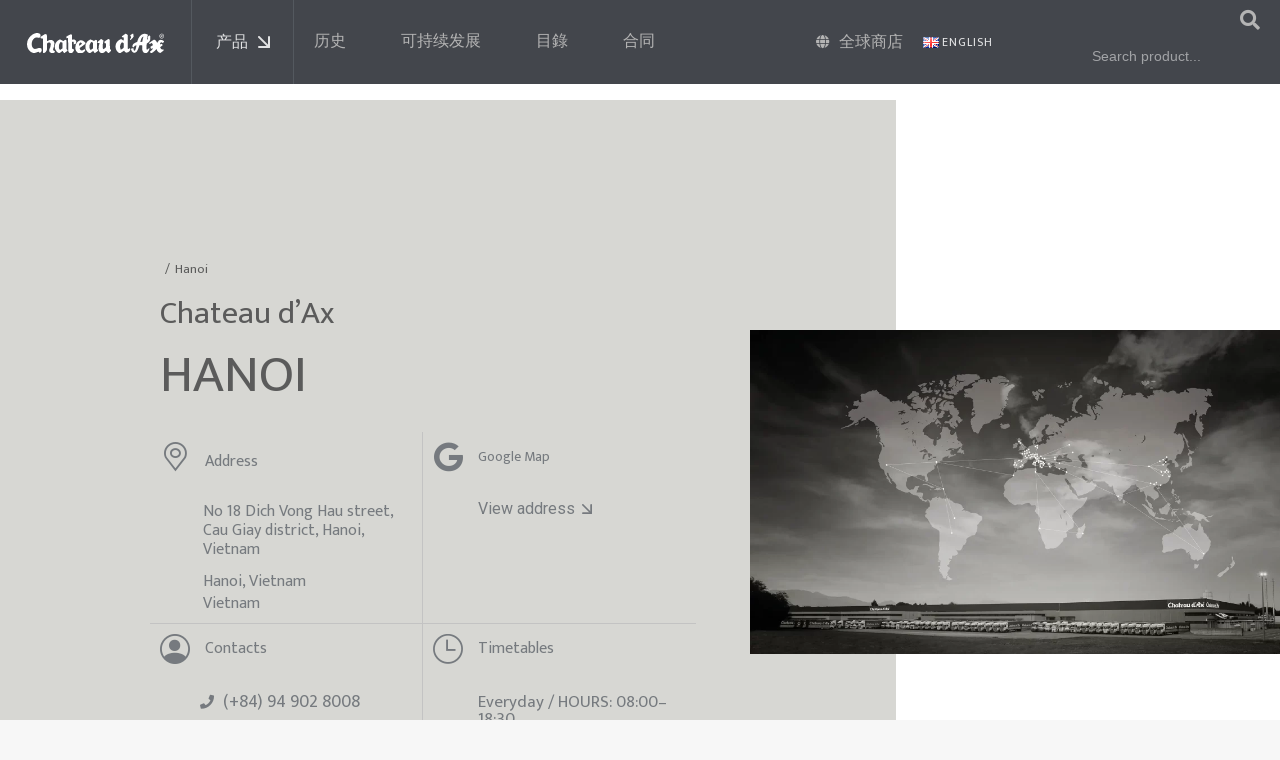

--- FILE ---
content_type: text/html; charset=UTF-8
request_url: https://www.chateaudax.com/zh/store_locale/hanoi-zh/
body_size: 195668
content:
<!DOCTYPE html>
<!--[if !(IE 6) | !(IE 7) | !(IE 8)  ]><!-->
<html lang="zh-CN" class="no-js">
<!--<![endif]-->
<head>
	<meta charset="UTF-8" />
		<meta name="viewport" content="width=device-width, initial-scale=1, maximum-scale=1, user-scalable=0">
			<link rel="profile" href="https://gmpg.org/xfn/11" />
	<meta name='robots' content='index, follow, max-image-preview:large, max-snippet:-1, max-video-preview:-1' />
<link rel="alternate" href="https://www.chateaudax.com/store_locale/hanoi/" hreflang="en" />
<link rel="alternate" href="https://www.chateaudax.com/zh/store_locale/hanoi-zh/" hreflang="zh" />

	<!-- This site is optimized with the Yoast SEO plugin v22.6 - https://yoast.com/wordpress/plugins/seo/ -->
	<title>Hanoi - Chateau d&#039;Ax</title>
	<link rel="canonical" href="https://www.chateaudax.com/zh/store_locale/hanoi-zh/" />
	<meta property="og:locale" content="zh_CN" />
	<meta property="og:locale:alternate" content="en_GB" />
	<meta property="og:type" content="article" />
	<meta property="og:title" content="Hanoi - Chateau d&#039;Ax" />
	<meta property="og:url" content="https://www.chateaudax.com/zh/store_locale/hanoi-zh/" />
	<meta property="og:site_name" content="Chateau d&#039;Ax" />
	<meta name="twitter:card" content="summary_large_image" />
	<script type="application/ld+json" class="yoast-schema-graph">{"@context":"https://schema.org","@graph":[{"@type":"WebPage","@id":"https://www.chateaudax.com/zh/store_locale/hanoi-zh/","url":"https://www.chateaudax.com/zh/store_locale/hanoi-zh/","name":"Hanoi - Chateau d&#039;Ax","isPartOf":{"@id":"https://www.chateaudax.com/zh/home-zh/#website"},"datePublished":"2023-09-06T11:53:00+00:00","dateModified":"2023-09-06T11:53:00+00:00","breadcrumb":{"@id":"https://www.chateaudax.com/zh/store_locale/hanoi-zh/#breadcrumb"},"inLanguage":"zh-Hans","potentialAction":[{"@type":"ReadAction","target":["https://www.chateaudax.com/zh/store_locale/hanoi-zh/"]}]},{"@type":"BreadcrumbList","@id":"https://www.chateaudax.com/zh/store_locale/hanoi-zh/#breadcrumb","itemListElement":[{"@type":"ListItem","position":1,"name":"Home","item":"https://www.chateaudax.com/zh/home-zh/"},{"@type":"ListItem","position":2,"name":"Hanoi"}]},{"@type":"WebSite","@id":"https://www.chateaudax.com/zh/home-zh/#website","url":"https://www.chateaudax.com/zh/home-zh/","name":"Chateau d&#039;Ax","description":"","publisher":{"@id":"https://www.chateaudax.com/zh/home-zh/#organization"},"potentialAction":[{"@type":"SearchAction","target":{"@type":"EntryPoint","urlTemplate":"https://www.chateaudax.com/zh/home-zh/?s={search_term_string}"},"query-input":"required name=search_term_string"}],"inLanguage":"zh-Hans"},{"@type":"Organization","@id":"https://www.chateaudax.com/zh/home-zh/#organization","name":"Chateau d&#039;Ax","url":"https://www.chateaudax.com/zh/home-zh/","logo":{"@type":"ImageObject","inLanguage":"zh-Hans","@id":"https://www.chateaudax.com/zh/home-zh/#/schema/logo/image/","url":"https://www.chateaudax.com/wp-content/uploads/2022/05/Logo-black.svg","contentUrl":"https://www.chateaudax.com/wp-content/uploads/2022/05/Logo-black.svg","width":294,"height":42,"caption":"Chateau d&#039;Ax"},"image":{"@id":"https://www.chateaudax.com/zh/home-zh/#/schema/logo/image/"}}]}</script>
	<!-- / Yoast SEO plugin. -->


<link rel='dns-prefetch' href='//stats.wp.com' />
<link rel='dns-prefetch' href='//polyfill.io' />
<link rel='dns-prefetch' href='//ajax.googleapis.com' />
<link rel='dns-prefetch' href='//unpkg.com' />
<link rel='dns-prefetch' href='//maps.googleapis.com' />
<link rel='dns-prefetch' href='//fonts.googleapis.com' />
<link rel="alternate" type="application/rss+xml" title="Chateau d&#039;Ax &raquo; Feed" href="https://www.chateaudax.com/zh/feed/" />
<link rel="alternate" type="application/rss+xml" title="Chateau d&#039;Ax &raquo; 评论 Feed" href="https://www.chateaudax.com/zh/comments/feed/" />
<link rel="alternate" title="oEmbed (JSON)" type="application/json+oembed" href="https://www.chateaudax.com/wp-json/oembed/1.0/embed?url=https%3A%2F%2Fwww.chateaudax.com%2Fzh%2Fstore_locale%2Fhanoi-zh%2F" />
<link rel="alternate" title="oEmbed (XML)" type="text/xml+oembed" href="https://www.chateaudax.com/wp-json/oembed/1.0/embed?url=https%3A%2F%2Fwww.chateaudax.com%2Fzh%2Fstore_locale%2Fhanoi-zh%2F&#038;format=xml" />
<style id='wp-img-auto-sizes-contain-inline-css' type='text/css'>
img:is([sizes=auto i],[sizes^="auto," i]){contain-intrinsic-size:3000px 1500px}
/*# sourceURL=wp-img-auto-sizes-contain-inline-css */
</style>
<link rel='stylesheet' id='dce-dynamic-visibility-style-css' href='https://www.chateaudax.com/wp-content/plugins/dynamic-visibility-for-elementor/assets/css/dynamic-visibility.css?ver=5.0.10' type='text/css' media='all' />
<style id='wp-emoji-styles-inline-css' type='text/css'>

	img.wp-smiley, img.emoji {
		display: inline !important;
		border: none !important;
		box-shadow: none !important;
		height: 1em !important;
		width: 1em !important;
		margin: 0 0.07em !important;
		vertical-align: -0.1em !important;
		background: none !important;
		padding: 0 !important;
	}
/*# sourceURL=wp-emoji-styles-inline-css */
</style>
<link rel='stylesheet' id='wp-block-library-css' href='https://www.chateaudax.com/wp-includes/css/dist/block-library/style.min.css?ver=6.9' type='text/css' media='all' />
<link rel='stylesheet' id='wc-blocks-style-css' href='https://www.chateaudax.com/wp-content/plugins/woocommerce/assets/client/blocks/wc-blocks.css?ver=wc-8.8.3' type='text/css' media='all' />
<style id='global-styles-inline-css' type='text/css'>
:root{--wp--preset--aspect-ratio--square: 1;--wp--preset--aspect-ratio--4-3: 4/3;--wp--preset--aspect-ratio--3-4: 3/4;--wp--preset--aspect-ratio--3-2: 3/2;--wp--preset--aspect-ratio--2-3: 2/3;--wp--preset--aspect-ratio--16-9: 16/9;--wp--preset--aspect-ratio--9-16: 9/16;--wp--preset--color--black: #000000;--wp--preset--color--cyan-bluish-gray: #abb8c3;--wp--preset--color--white: #FFF;--wp--preset--color--pale-pink: #f78da7;--wp--preset--color--vivid-red: #cf2e2e;--wp--preset--color--luminous-vivid-orange: #ff6900;--wp--preset--color--luminous-vivid-amber: #fcb900;--wp--preset--color--light-green-cyan: #7bdcb5;--wp--preset--color--vivid-green-cyan: #00d084;--wp--preset--color--pale-cyan-blue: #8ed1fc;--wp--preset--color--vivid-cyan-blue: #0693e3;--wp--preset--color--vivid-purple: #9b51e0;--wp--preset--color--accent: #cdcec8;--wp--preset--color--dark-gray: #111;--wp--preset--color--light-gray: #767676;--wp--preset--gradient--vivid-cyan-blue-to-vivid-purple: linear-gradient(135deg,rgb(6,147,227) 0%,rgb(155,81,224) 100%);--wp--preset--gradient--light-green-cyan-to-vivid-green-cyan: linear-gradient(135deg,rgb(122,220,180) 0%,rgb(0,208,130) 100%);--wp--preset--gradient--luminous-vivid-amber-to-luminous-vivid-orange: linear-gradient(135deg,rgb(252,185,0) 0%,rgb(255,105,0) 100%);--wp--preset--gradient--luminous-vivid-orange-to-vivid-red: linear-gradient(135deg,rgb(255,105,0) 0%,rgb(207,46,46) 100%);--wp--preset--gradient--very-light-gray-to-cyan-bluish-gray: linear-gradient(135deg,rgb(238,238,238) 0%,rgb(169,184,195) 100%);--wp--preset--gradient--cool-to-warm-spectrum: linear-gradient(135deg,rgb(74,234,220) 0%,rgb(151,120,209) 20%,rgb(207,42,186) 40%,rgb(238,44,130) 60%,rgb(251,105,98) 80%,rgb(254,248,76) 100%);--wp--preset--gradient--blush-light-purple: linear-gradient(135deg,rgb(255,206,236) 0%,rgb(152,150,240) 100%);--wp--preset--gradient--blush-bordeaux: linear-gradient(135deg,rgb(254,205,165) 0%,rgb(254,45,45) 50%,rgb(107,0,62) 100%);--wp--preset--gradient--luminous-dusk: linear-gradient(135deg,rgb(255,203,112) 0%,rgb(199,81,192) 50%,rgb(65,88,208) 100%);--wp--preset--gradient--pale-ocean: linear-gradient(135deg,rgb(255,245,203) 0%,rgb(182,227,212) 50%,rgb(51,167,181) 100%);--wp--preset--gradient--electric-grass: linear-gradient(135deg,rgb(202,248,128) 0%,rgb(113,206,126) 100%);--wp--preset--gradient--midnight: linear-gradient(135deg,rgb(2,3,129) 0%,rgb(40,116,252) 100%);--wp--preset--font-size--small: 13px;--wp--preset--font-size--medium: 20px;--wp--preset--font-size--large: 36px;--wp--preset--font-size--x-large: 42px;--wp--preset--spacing--20: 0.44rem;--wp--preset--spacing--30: 0.67rem;--wp--preset--spacing--40: 1rem;--wp--preset--spacing--50: 1.5rem;--wp--preset--spacing--60: 2.25rem;--wp--preset--spacing--70: 3.38rem;--wp--preset--spacing--80: 5.06rem;--wp--preset--shadow--natural: 6px 6px 9px rgba(0, 0, 0, 0.2);--wp--preset--shadow--deep: 12px 12px 50px rgba(0, 0, 0, 0.4);--wp--preset--shadow--sharp: 6px 6px 0px rgba(0, 0, 0, 0.2);--wp--preset--shadow--outlined: 6px 6px 0px -3px rgb(255, 255, 255), 6px 6px rgb(0, 0, 0);--wp--preset--shadow--crisp: 6px 6px 0px rgb(0, 0, 0);}:where(.is-layout-flex){gap: 0.5em;}:where(.is-layout-grid){gap: 0.5em;}body .is-layout-flex{display: flex;}.is-layout-flex{flex-wrap: wrap;align-items: center;}.is-layout-flex > :is(*, div){margin: 0;}body .is-layout-grid{display: grid;}.is-layout-grid > :is(*, div){margin: 0;}:where(.wp-block-columns.is-layout-flex){gap: 2em;}:where(.wp-block-columns.is-layout-grid){gap: 2em;}:where(.wp-block-post-template.is-layout-flex){gap: 1.25em;}:where(.wp-block-post-template.is-layout-grid){gap: 1.25em;}.has-black-color{color: var(--wp--preset--color--black) !important;}.has-cyan-bluish-gray-color{color: var(--wp--preset--color--cyan-bluish-gray) !important;}.has-white-color{color: var(--wp--preset--color--white) !important;}.has-pale-pink-color{color: var(--wp--preset--color--pale-pink) !important;}.has-vivid-red-color{color: var(--wp--preset--color--vivid-red) !important;}.has-luminous-vivid-orange-color{color: var(--wp--preset--color--luminous-vivid-orange) !important;}.has-luminous-vivid-amber-color{color: var(--wp--preset--color--luminous-vivid-amber) !important;}.has-light-green-cyan-color{color: var(--wp--preset--color--light-green-cyan) !important;}.has-vivid-green-cyan-color{color: var(--wp--preset--color--vivid-green-cyan) !important;}.has-pale-cyan-blue-color{color: var(--wp--preset--color--pale-cyan-blue) !important;}.has-vivid-cyan-blue-color{color: var(--wp--preset--color--vivid-cyan-blue) !important;}.has-vivid-purple-color{color: var(--wp--preset--color--vivid-purple) !important;}.has-black-background-color{background-color: var(--wp--preset--color--black) !important;}.has-cyan-bluish-gray-background-color{background-color: var(--wp--preset--color--cyan-bluish-gray) !important;}.has-white-background-color{background-color: var(--wp--preset--color--white) !important;}.has-pale-pink-background-color{background-color: var(--wp--preset--color--pale-pink) !important;}.has-vivid-red-background-color{background-color: var(--wp--preset--color--vivid-red) !important;}.has-luminous-vivid-orange-background-color{background-color: var(--wp--preset--color--luminous-vivid-orange) !important;}.has-luminous-vivid-amber-background-color{background-color: var(--wp--preset--color--luminous-vivid-amber) !important;}.has-light-green-cyan-background-color{background-color: var(--wp--preset--color--light-green-cyan) !important;}.has-vivid-green-cyan-background-color{background-color: var(--wp--preset--color--vivid-green-cyan) !important;}.has-pale-cyan-blue-background-color{background-color: var(--wp--preset--color--pale-cyan-blue) !important;}.has-vivid-cyan-blue-background-color{background-color: var(--wp--preset--color--vivid-cyan-blue) !important;}.has-vivid-purple-background-color{background-color: var(--wp--preset--color--vivid-purple) !important;}.has-black-border-color{border-color: var(--wp--preset--color--black) !important;}.has-cyan-bluish-gray-border-color{border-color: var(--wp--preset--color--cyan-bluish-gray) !important;}.has-white-border-color{border-color: var(--wp--preset--color--white) !important;}.has-pale-pink-border-color{border-color: var(--wp--preset--color--pale-pink) !important;}.has-vivid-red-border-color{border-color: var(--wp--preset--color--vivid-red) !important;}.has-luminous-vivid-orange-border-color{border-color: var(--wp--preset--color--luminous-vivid-orange) !important;}.has-luminous-vivid-amber-border-color{border-color: var(--wp--preset--color--luminous-vivid-amber) !important;}.has-light-green-cyan-border-color{border-color: var(--wp--preset--color--light-green-cyan) !important;}.has-vivid-green-cyan-border-color{border-color: var(--wp--preset--color--vivid-green-cyan) !important;}.has-pale-cyan-blue-border-color{border-color: var(--wp--preset--color--pale-cyan-blue) !important;}.has-vivid-cyan-blue-border-color{border-color: var(--wp--preset--color--vivid-cyan-blue) !important;}.has-vivid-purple-border-color{border-color: var(--wp--preset--color--vivid-purple) !important;}.has-vivid-cyan-blue-to-vivid-purple-gradient-background{background: var(--wp--preset--gradient--vivid-cyan-blue-to-vivid-purple) !important;}.has-light-green-cyan-to-vivid-green-cyan-gradient-background{background: var(--wp--preset--gradient--light-green-cyan-to-vivid-green-cyan) !important;}.has-luminous-vivid-amber-to-luminous-vivid-orange-gradient-background{background: var(--wp--preset--gradient--luminous-vivid-amber-to-luminous-vivid-orange) !important;}.has-luminous-vivid-orange-to-vivid-red-gradient-background{background: var(--wp--preset--gradient--luminous-vivid-orange-to-vivid-red) !important;}.has-very-light-gray-to-cyan-bluish-gray-gradient-background{background: var(--wp--preset--gradient--very-light-gray-to-cyan-bluish-gray) !important;}.has-cool-to-warm-spectrum-gradient-background{background: var(--wp--preset--gradient--cool-to-warm-spectrum) !important;}.has-blush-light-purple-gradient-background{background: var(--wp--preset--gradient--blush-light-purple) !important;}.has-blush-bordeaux-gradient-background{background: var(--wp--preset--gradient--blush-bordeaux) !important;}.has-luminous-dusk-gradient-background{background: var(--wp--preset--gradient--luminous-dusk) !important;}.has-pale-ocean-gradient-background{background: var(--wp--preset--gradient--pale-ocean) !important;}.has-electric-grass-gradient-background{background: var(--wp--preset--gradient--electric-grass) !important;}.has-midnight-gradient-background{background: var(--wp--preset--gradient--midnight) !important;}.has-small-font-size{font-size: var(--wp--preset--font-size--small) !important;}.has-medium-font-size{font-size: var(--wp--preset--font-size--medium) !important;}.has-large-font-size{font-size: var(--wp--preset--font-size--large) !important;}.has-x-large-font-size{font-size: var(--wp--preset--font-size--x-large) !important;}
/*# sourceURL=global-styles-inline-css */
</style>

<style id='classic-theme-styles-inline-css' type='text/css'>
/*! This file is auto-generated */
.wp-block-button__link{color:#fff;background-color:#32373c;border-radius:9999px;box-shadow:none;text-decoration:none;padding:calc(.667em + 2px) calc(1.333em + 2px);font-size:1.125em}.wp-block-file__button{background:#32373c;color:#fff;text-decoration:none}
/*# sourceURL=/wp-includes/css/classic-themes.min.css */
</style>
<style id='woocommerce-inline-inline-css' type='text/css'>
.woocommerce form .form-row .required { visibility: visible; }
/*# sourceURL=woocommerce-inline-inline-css */
</style>
<link rel='stylesheet' id='cmplz-general-css' href='https://www.chateaudax.com/wp-content/plugins/complianz-gdpr-premium/assets/css/cookieblocker.min.css?ver=1754663996' type='text/css' media='all' />
<link rel='stylesheet' id='ivory-search-styles-css' href='https://www.chateaudax.com/wp-content/plugins/add-search-to-menu/public/css/ivory-search.min.css?ver=5.5.6' type='text/css' media='all' />
<link rel='preload' as='font' type='font/woff2' crossorigin='anonymous' id='tinvwl-webfont-font-css' href='https://www.chateaudax.com/wp-content/plugins/ti-woocommerce-wishlist/assets/fonts/tinvwl-webfont.woff2?ver=xu2uyi'  media='all' />
<link rel='stylesheet' id='tinvwl-webfont-css' href='https://www.chateaudax.com/wp-content/plugins/ti-woocommerce-wishlist/assets/css/webfont.min.css?ver=2.8.2' type='text/css' media='all' />
<link rel='stylesheet' id='tinvwl-css' href='https://www.chateaudax.com/wp-content/plugins/ti-woocommerce-wishlist/assets/css/public.min.css?ver=2.8.2' type='text/css' media='all' />
<link rel='stylesheet' id='the7-font-css' href='https://www.chateaudax.com/wp-content/themes/dt-the7/fonts/icomoon-the7-font/icomoon-the7-font.min.css?ver=11.9.2.1' type='text/css' media='all' />
<link rel='stylesheet' id='elementor-icons-css' href='https://www.chateaudax.com/wp-content/plugins/elementor/assets/lib/eicons/css/elementor-icons.min.css?ver=5.29.0' type='text/css' media='all' />
<link rel='stylesheet' id='elementor-frontend-css' href='https://www.chateaudax.com/wp-content/uploads/elementor/css/custom-frontend.min.css?ver=1754664008' type='text/css' media='all' />
<link rel='stylesheet' id='swiper-css' href='https://www.chateaudax.com/wp-content/plugins/elementor/assets/lib/swiper/v8/css/swiper.min.css?ver=8.4.5' type='text/css' media='all' />
<link rel='stylesheet' id='elementor-post-7-css' href='https://www.chateaudax.com/wp-content/uploads/elementor/css/post-7.css?ver=1754664008' type='text/css' media='all' />
<link rel='stylesheet' id='elementor-pro-css' href='https://www.chateaudax.com/wp-content/uploads/elementor/css/custom-pro-frontend.min.css?ver=1754664008' type='text/css' media='all' />
<link rel='stylesheet' id='elementor-global-css' href='https://www.chateaudax.com/wp-content/uploads/elementor/css/global.css?ver=1754664009' type='text/css' media='all' />
<link rel='stylesheet' id='elementor-post-8325-css' href='https://www.chateaudax.com/wp-content/uploads/elementor/css/post-8325.css?ver=1754665582' type='text/css' media='all' />
<link rel='stylesheet' id='elementor-post-1672-css' href='https://www.chateaudax.com/wp-content/uploads/elementor/css/post-1672.css?ver=1754664010' type='text/css' media='all' />
<link rel='stylesheet' id='elementor-post-8299-css' href='https://www.chateaudax.com/wp-content/uploads/elementor/css/post-8299.css?ver=1754665582' type='text/css' media='all' />
<link rel='stylesheet' id='elementor-post-8335-css' href='https://www.chateaudax.com/wp-content/uploads/elementor/css/post-8335.css?ver=1758297441' type='text/css' media='all' />
<link rel='stylesheet' id='elementor-post-2878-css' href='https://www.chateaudax.com/wp-content/uploads/elementor/css/post-2878.css?ver=1754664109' type='text/css' media='all' />
<link rel='stylesheet' id='dt-web-fonts-css' href='https://fonts.googleapis.com/css?family=Roboto:400,500,600,700%7COpen+Sans:400,600,700%7CMukta:400,500,600,700' type='text/css' media='all' />
<link rel='stylesheet' id='dt-main-css' href='https://www.chateaudax.com/wp-content/themes/dt-the7/css/main.min.css?ver=11.9.2.1' type='text/css' media='all' />
<style id='dt-main-inline-css' type='text/css'>
body #load {
  display: block;
  height: 100%;
  overflow: hidden;
  position: fixed;
  width: 100%;
  z-index: 9901;
  opacity: 1;
  visibility: visible;
  transition: all .35s ease-out;
}
.load-wrap {
  width: 100%;
  height: 100%;
  background-position: center center;
  background-repeat: no-repeat;
  text-align: center;
  display: -ms-flexbox;
  display: -ms-flex;
  display: flex;
  -ms-align-items: center;
  -ms-flex-align: center;
  align-items: center;
  -ms-flex-flow: column wrap;
  flex-flow: column wrap;
  -ms-flex-pack: center;
  -ms-justify-content: center;
  justify-content: center;
}
.load-wrap > svg {
  position: absolute;
  top: 50%;
  left: 50%;
  transform: translate(-50%,-50%);
}
#load {
  background: var(--the7-elementor-beautiful-loading-bg,#ffffff);
  --the7-beautiful-spinner-color2: var(--the7-beautiful-spinner-color,rgba(51,51,51,0.25));
}

/*# sourceURL=dt-main-inline-css */
</style>
<link rel='stylesheet' id='the7-custom-scrollbar-css' href='https://www.chateaudax.com/wp-content/themes/dt-the7/lib/custom-scrollbar/custom-scrollbar.min.css?ver=11.9.2.1' type='text/css' media='all' />
<link rel='stylesheet' id='the7-core-css' href='https://www.chateaudax.com/wp-content/plugins/dt-the7-core/assets/css/post-type.min.css?ver=2.7.6' type='text/css' media='all' />
<link rel='stylesheet' id='the7-css-vars-css' href='https://www.chateaudax.com/wp-content/uploads/the7-css/css-vars.css?ver=adfdfb41c0d4' type='text/css' media='all' />
<link rel='stylesheet' id='dt-custom-css' href='https://www.chateaudax.com/wp-content/uploads/the7-css/custom.css?ver=adfdfb41c0d4' type='text/css' media='all' />
<link rel='stylesheet' id='wc-dt-custom-css' href='https://www.chateaudax.com/wp-content/uploads/the7-css/compatibility/wc-dt-custom.css?ver=adfdfb41c0d4' type='text/css' media='all' />
<link rel='stylesheet' id='dt-media-css' href='https://www.chateaudax.com/wp-content/uploads/the7-css/media.css?ver=adfdfb41c0d4' type='text/css' media='all' />
<link rel='stylesheet' id='the7-mega-menu-css' href='https://www.chateaudax.com/wp-content/uploads/the7-css/mega-menu.css?ver=adfdfb41c0d4' type='text/css' media='all' />
<link rel='stylesheet' id='the7-elements-albums-portfolio-css' href='https://www.chateaudax.com/wp-content/uploads/the7-css/the7-elements-albums-portfolio.css?ver=adfdfb41c0d4' type='text/css' media='all' />
<link rel='stylesheet' id='the7-elements-css' href='https://www.chateaudax.com/wp-content/uploads/the7-css/post-type-dynamic.css?ver=adfdfb41c0d4' type='text/css' media='all' />
<link rel='stylesheet' id='style-css' href='https://www.chateaudax.com/wp-content/themes/dt-the7-child/style.css?ver=11.9.2.1' type='text/css' media='all' />
<link rel='stylesheet' id='the7-elementor-global-css' href='https://www.chateaudax.com/wp-content/themes/dt-the7/css/compatibility/elementor/elementor-global.min.css?ver=11.9.2.1' type='text/css' media='all' />
<link rel='stylesheet' id='the7-accordion-widget-css' href='https://www.chateaudax.com/wp-content/themes/dt-the7/css/compatibility/elementor/the7-accordion-widget.min.css?ver=11.9.2.1' type='text/css' media='all' />
<link rel='stylesheet' id='the7-vertical-menu-widget-css' href='https://www.chateaudax.com/wp-content/themes/dt-the7/css/compatibility/elementor/the7-vertical-menu-widget.min.css?ver=11.9.2.1' type='text/css' media='all' />
<link rel='stylesheet' id='the7-icon-box-widget-css' href='https://www.chateaudax.com/wp-content/themes/dt-the7/css/compatibility/elementor/the7-icon-box-widget.min.css?ver=11.9.2.1' type='text/css' media='all' />
<link rel='stylesheet' id='the7-widget-css' href='https://www.chateaudax.com/wp-content/themes/dt-the7/css/compatibility/elementor/the7-widget.min.css?ver=11.9.2.1' type='text/css' media='all' />
<link rel='stylesheet' id='google-fonts-1-css' href='https://fonts.googleapis.com/css?family=Mukta%3A100%2C100italic%2C200%2C200italic%2C300%2C300italic%2C400%2C400italic%2C500%2C500italic%2C600%2C600italic%2C700%2C700italic%2C800%2C800italic%2C900%2C900italic&#038;display=auto&#038;ver=6.9' type='text/css' media='all' />
<link rel='stylesheet' id='elementor-icons-shared-0-css' href='https://www.chateaudax.com/wp-content/plugins/elementor/assets/lib/font-awesome/css/fontawesome.min.css?ver=5.15.3' type='text/css' media='all' />
<link rel='stylesheet' id='elementor-icons-fa-solid-css' href='https://www.chateaudax.com/wp-content/plugins/elementor/assets/lib/font-awesome/css/solid.min.css?ver=5.15.3' type='text/css' media='all' />
<link rel='stylesheet' id='elementor-icons-fa-brands-css' href='https://www.chateaudax.com/wp-content/plugins/elementor/assets/lib/font-awesome/css/brands.min.css?ver=5.15.3' type='text/css' media='all' />
<link rel='stylesheet' id='elementor-icons-the7-icons-css' href='https://www.chateaudax.com/wp-content/themes/dt-the7/fonts/icomoon-the7-font/icomoon-the7-font.min.css?ver=11.9.2.1' type='text/css' media='all' />
<link rel="preconnect" href="https://fonts.gstatic.com/" crossorigin><script type="text/javascript" src="https://www.chateaudax.com/wp-includes/js/jquery/jquery.min.js?ver=3.7.1" id="jquery-core-js"></script>
<script type="text/javascript" src="https://www.chateaudax.com/wp-includes/js/jquery/jquery-migrate.min.js?ver=3.4.1" id="jquery-migrate-js"></script>
<script type="text/javascript" src="https://www.chateaudax.com/wp-includes/js/dist/hooks.min.js?ver=dd5603f07f9220ed27f1" id="wp-hooks-js"></script>
<script type="text/javascript" src="https://stats.wp.com/w.js?ver=202603" id="woo-tracks-js"></script>
<script type="text/javascript" src="https://www.chateaudax.com/wp-content/plugins/woocommerce/assets/js/jquery-blockui/jquery.blockUI.min.js?ver=2.7.0-wc.8.8.3" id="jquery-blockui-js" data-wp-strategy="defer"></script>
<script type="text/javascript" id="wc-add-to-cart-js-extra">
/* <![CDATA[ */
var wc_add_to_cart_params = {"ajax_url":"/wp-admin/admin-ajax.php","wc_ajax_url":"/?wc-ajax=%%endpoint%%","i18n_view_cart":"View cart","cart_url":"https://www.chateaudax.com/cart/","is_cart":"","cart_redirect_after_add":"no"};
//# sourceURL=wc-add-to-cart-js-extra
/* ]]> */
</script>
<script type="text/javascript" src="https://www.chateaudax.com/wp-content/plugins/woocommerce/assets/js/frontend/add-to-cart.min.js?ver=8.8.3" id="wc-add-to-cart-js" defer="defer" data-wp-strategy="defer"></script>
<script type="text/javascript" src="https://www.chateaudax.com/wp-content/plugins/woocommerce/assets/js/js-cookie/js.cookie.min.js?ver=2.1.4-wc.8.8.3" id="js-cookie-js" data-wp-strategy="defer"></script>
<script type="text/javascript" id="woocommerce-js-extra">
/* <![CDATA[ */
var woocommerce_params = {"ajax_url":"/wp-admin/admin-ajax.php","wc_ajax_url":"/?wc-ajax=%%endpoint%%"};
//# sourceURL=woocommerce-js-extra
/* ]]> */
</script>
<script type="text/javascript" src="https://www.chateaudax.com/wp-content/plugins/woocommerce/assets/js/frontend/woocommerce.min.js?ver=8.8.3" id="woocommerce-js" defer="defer" data-wp-strategy="defer"></script>
<script type="text/javascript" id="dt-above-fold-js-extra">
/* <![CDATA[ */
var dtLocal = {"themeUrl":"https://www.chateaudax.com/wp-content/themes/dt-the7","passText":"\u8981\u67e5\u770b\u8be5\u53d7\u4fdd\u62a4\u7684\u6587\u7ae0\uff0c\u8bf7\u5728\u4e0b\u9762\u8f93\u5165\u5bc6\u7801\uff1a","moreButtonText":{"loading":"\u52a0\u8f7d\u4e2d\u2026\u2026","loadMore":"\u52a0\u8f7d\u66f4\u591a"},"postID":"8438","ajaxurl":"https://www.chateaudax.com/wp-admin/admin-ajax.php","REST":{"baseUrl":"https://www.chateaudax.com/wp-json/the7/v1","endpoints":{"sendMail":"/send-mail"}},"contactMessages":{"required":"One or more fields have an error. Please check and try again.","terms":"Please accept the privacy policy.","fillTheCaptchaError":"Please, fill the captcha."},"captchaSiteKey":"","ajaxNonce":"493b6c4a20","pageData":"","themeSettings":{"smoothScroll":"off","lazyLoading":false,"desktopHeader":{"height":""},"ToggleCaptionEnabled":"disabled","ToggleCaption":"Navigazione","floatingHeader":{"showAfter":94,"showMenu":false,"height":60,"logo":{"showLogo":true,"html":"","url":"https://www.chateaudax.com/zh/home-zh/"}},"topLine":{"floatingTopLine":{"logo":{"showLogo":false,"html":""}}},"mobileHeader":{"firstSwitchPoint":992,"secondSwitchPoint":778,"firstSwitchPointHeight":60,"secondSwitchPointHeight":60,"mobileToggleCaptionEnabled":"disabled","mobileToggleCaption":"Menu"},"stickyMobileHeaderFirstSwitch":{"logo":{"html":"\u003Cimg class=\"\" src=\"https://www.chateaudax.com/wp-content/uploads/2022/05/Logo-black.svg\"  sizes=\"294px\" alt=\"Chateau d&#039;Ax\" /\u003E"}},"stickyMobileHeaderSecondSwitch":{"logo":{"html":"\u003Cimg class=\"\" src=\"https://www.chateaudax.com/wp-content/uploads/2022/05/Logo-black.svg\"  sizes=\"294px\" alt=\"Chateau d&#039;Ax\" /\u003E"}},"sidebar":{"switchPoint":992},"boxedWidth":"1280px"},"wcCartFragmentHash":"1638884a9a1584216291fe2239672f95","elementor":{"settings":{"container_width":1140}}};
var dtShare = {"shareButtonText":{"facebook":"Share on Facebook","twitter":"Tweet","pinterest":"Pin it","linkedin":"Share on Linkedin","whatsapp":"Share on Whatsapp"},"overlayOpacity":"85"};
//# sourceURL=dt-above-fold-js-extra
/* ]]> */
</script>
<script type="text/javascript" src="https://www.chateaudax.com/wp-content/themes/dt-the7/js/above-the-fold.min.js?ver=11.9.2.1" id="dt-above-fold-js"></script>
<script type="text/javascript" src="https://www.chateaudax.com/wp-content/themes/dt-the7/js/compatibility/woocommerce/woocommerce.min.js?ver=11.9.2.1" id="dt-woocommerce-js"></script>
<link rel="https://api.w.org/" href="https://www.chateaudax.com/wp-json/" /><link rel="alternate" title="JSON" type="application/json" href="https://www.chateaudax.com/wp-json/wp/v2/store_locale/8438" /><link rel="EditURI" type="application/rsd+xml" title="RSD" href="https://www.chateaudax.com/xmlrpc.php?rsd" />
<meta name="generator" content="WordPress 6.9" />
<meta name="generator" content="WooCommerce 8.8.3" />
<link rel='shortlink' href='https://www.chateaudax.com/?p=8438' />
		   <!-- Global site tag (gtag.js) - added by HT Easy Ga4 -->
		   <script async src="https://www.googletagmanager.com/gtag/js?id=G-P12YHY078T"></script>
		   <script>
		   window.dataLayer = window.dataLayer || [];
		   function gtag(){dataLayer.push(arguments);}
		   gtag('js', new Date());
   
		   gtag('config', 'G-P12YHY078T');
		   </script>
					<style>.cmplz-hidden {
					display: none !important;
				}</style>	<noscript><style>.woocommerce-product-gallery{ opacity: 1 !important; }</style></noscript>
	<meta name="generator" content="Elementor 3.21.4; features: e_optimized_assets_loading; settings: css_print_method-external, google_font-enabled, font_display-auto">
<!-- Google Tag Manager -->
<script>(function(w,d,s,l,i){w[l]=w[l]||[];w[l].push({'gtm.start':
new Date().getTime(),event:'gtm.js'});var f=d.getElementsByTagName(s)[0],
j=d.createElement(s),dl=l!='dataLayer'?'&l='+l:'';j.async=true;j.src=
'https://www.googletagmanager.com/gtm.js?id='+i+dl;f.parentNode.insertBefore(j,f);
})(window,document,'script','dataLayer','GTM-PBK49GH7');</script>
<!-- End Google Tag Manager -->
<meta name="generator" content="Powered by Slider Revolution 6.6.16 - responsive, Mobile-Friendly Slider Plugin for WordPress with comfortable drag and drop interface." />
<script type="text/javascript" id="the7-loader-script">
document.addEventListener("DOMContentLoaded", function(event) {
	var load = document.getElementById("load");
	if(!load.classList.contains('loader-removed')){
		var removeLoading = setTimeout(function() {
			load.className += " loader-removed";
		}, 300);
	}
});
</script>
		<link rel="icon" href="https://www.chateaudax.com/wp-content/uploads/2023/04/cropped-favicon_Chateau_D_Ax-32x32.jpg" sizes="32x32" />
<link rel="icon" href="https://www.chateaudax.com/wp-content/uploads/2023/04/cropped-favicon_Chateau_D_Ax-192x192.jpg" sizes="192x192" />
<link rel="apple-touch-icon" href="https://www.chateaudax.com/wp-content/uploads/2023/04/cropped-favicon_Chateau_D_Ax-180x180.jpg" />
<meta name="msapplication-TileImage" content="https://www.chateaudax.com/wp-content/uploads/2023/04/cropped-favicon_Chateau_D_Ax-270x270.jpg" />
<script>function setREVStartSize(e){
			//window.requestAnimationFrame(function() {
				window.RSIW = window.RSIW===undefined ? window.innerWidth : window.RSIW;
				window.RSIH = window.RSIH===undefined ? window.innerHeight : window.RSIH;
				try {
					var pw = document.getElementById(e.c).parentNode.offsetWidth,
						newh;
					pw = pw===0 || isNaN(pw) || (e.l=="fullwidth" || e.layout=="fullwidth") ? window.RSIW : pw;
					e.tabw = e.tabw===undefined ? 0 : parseInt(e.tabw);
					e.thumbw = e.thumbw===undefined ? 0 : parseInt(e.thumbw);
					e.tabh = e.tabh===undefined ? 0 : parseInt(e.tabh);
					e.thumbh = e.thumbh===undefined ? 0 : parseInt(e.thumbh);
					e.tabhide = e.tabhide===undefined ? 0 : parseInt(e.tabhide);
					e.thumbhide = e.thumbhide===undefined ? 0 : parseInt(e.thumbhide);
					e.mh = e.mh===undefined || e.mh=="" || e.mh==="auto" ? 0 : parseInt(e.mh,0);
					if(e.layout==="fullscreen" || e.l==="fullscreen")
						newh = Math.max(e.mh,window.RSIH);
					else{
						e.gw = Array.isArray(e.gw) ? e.gw : [e.gw];
						for (var i in e.rl) if (e.gw[i]===undefined || e.gw[i]===0) e.gw[i] = e.gw[i-1];
						e.gh = e.el===undefined || e.el==="" || (Array.isArray(e.el) && e.el.length==0)? e.gh : e.el;
						e.gh = Array.isArray(e.gh) ? e.gh : [e.gh];
						for (var i in e.rl) if (e.gh[i]===undefined || e.gh[i]===0) e.gh[i] = e.gh[i-1];
											
						var nl = new Array(e.rl.length),
							ix = 0,
							sl;
						e.tabw = e.tabhide>=pw ? 0 : e.tabw;
						e.thumbw = e.thumbhide>=pw ? 0 : e.thumbw;
						e.tabh = e.tabhide>=pw ? 0 : e.tabh;
						e.thumbh = e.thumbhide>=pw ? 0 : e.thumbh;
						for (var i in e.rl) nl[i] = e.rl[i]<window.RSIW ? 0 : e.rl[i];
						sl = nl[0];
						for (var i in nl) if (sl>nl[i] && nl[i]>0) { sl = nl[i]; ix=i;}
						var m = pw>(e.gw[ix]+e.tabw+e.thumbw) ? 1 : (pw-(e.tabw+e.thumbw)) / (e.gw[ix]);
						newh =  (e.gh[ix] * m) + (e.tabh + e.thumbh);
					}
					var el = document.getElementById(e.c);
					if (el!==null && el) el.style.height = newh+"px";
					el = document.getElementById(e.c+"_wrapper");
					if (el!==null && el) {
						el.style.height = newh+"px";
						el.style.display = "block";
					}
				} catch(e){
					console.log("Failure at Presize of Slider:" + e)
				}
			//});
		  };</script>
		<style type="text/css" id="wp-custom-css">
			.header-1 {
  background-color: rgba(20, 24, 32, .9) !important;
}

@supports ((-webkit-backdrop-filter: none) or (backdrop-filter: none)) {
  .header-1{
       backdrop-filter:blur(6px);    
       -webkit-backdrop-filter:blur(8px);
 background-color: rgba(20, 24, 32, .8) !important;
  }
}


#elenco-location-container{
	height: 930px;
	overflow-y: auto;
}

#countryselection button{
		display: none !important;
	}

@media screen and (max-width: 910px) {
    .is-menu-wrapper {
        display: none;
    }
	
	#sezione-search{
		width: 90%;
		height: 50%;
	}
	
	#sezione-search div.elementor-widget-wrap.elementor-element-populated{
		margin-top: -35px;
	}
	
	#store-location-info, #sezione-search h2{
		display: none;
	}
	
	#location-search-input{
		margin-top: -90px;
	}
	
	#location-results-list div{
		width:100% !important;
	}
	
	#elenco-location-container{
		height: 100% !important;
		margin-top: 70px;
		
	}
	
	div#location-results-list div.elementor-icon{
		display: contents;
	}
	
	#location-list{
		margin-top: 50px
	}
	

	
	.elementor-2889 .elementor-element.elementor-element-4bda2e64{
		padding-top: 0 !important;
	}
	
	#location-list .icomoon-the7-font-the7-map-05{
		margin-left: -3px;
		
	}
	
	#gmp-map {
  
  height: 40vh !important;
	}
	
	.woocommerce-cart-form a {
	     display: initial !important;
		}
	
	table.shop_table.cart td{
		display: initial !important;
		margin: initial !important;
	}
	
}
 .is-form-style input.is-search-input {
    background: #ffffff00;
		border: solid 0px #ccc!important;
}


		</style>
		<style id='the7-custom-inline-css' type='text/css'>
.sub-nav .menu-item i.fa,
.sub-nav .menu-item i.fas,
.sub-nav .menu-item i.far,
.sub-nav .menu-item i.fab {
	text-align: center;
	width: 1.25em;
}
</style>
			<style type="text/css">
					.is-form-style-1.is-form-id-7893 .is-search-input:focus,
			.is-form-style-1.is-form-id-7893 .is-search-input:hover,
			.is-form-style-1.is-form-id-7893 .is-search-input,
			.is-form-style-2.is-form-id-7893 .is-search-input:focus,
			.is-form-style-2.is-form-id-7893 .is-search-input:hover,
			.is-form-style-2.is-form-id-7893 .is-search-input,
			.is-form-style-3.is-form-id-7893 .is-search-input:focus,
			.is-form-style-3.is-form-id-7893 .is-search-input:hover,
			.is-form-style-3.is-form-id-7893 .is-search-input,
			.is-form-id-7893 .is-search-input:focus,
			.is-form-id-7893 .is-search-input:hover,
			.is-form-id-7893 .is-search-input {
                                                                border-color: #cccccc !important;                                background-color: #ffffff !important;			}
                        			</style>
					<style type="text/css">
					.is-form-id-7793 .is-search-input::-webkit-input-placeholder {
			    color: #ffffff !important;
			}
			.is-form-id-7793 .is-search-input:-moz-placeholder {
			    color: #ffffff !important;
			    opacity: 1;
			}
			.is-form-id-7793 .is-search-input::-moz-placeholder {
			    color: #ffffff !important;
			    opacity: 1;
			}
			.is-form-id-7793 .is-search-input:-ms-input-placeholder {
			    color: #ffffff !important;
			}
                        			.is-form-style-1.is-form-id-7793 .is-search-input:focus,
			.is-form-style-1.is-form-id-7793 .is-search-input:hover,
			.is-form-style-1.is-form-id-7793 .is-search-input,
			.is-form-style-2.is-form-id-7793 .is-search-input:focus,
			.is-form-style-2.is-form-id-7793 .is-search-input:hover,
			.is-form-style-2.is-form-id-7793 .is-search-input,
			.is-form-style-3.is-form-id-7793 .is-search-input:focus,
			.is-form-style-3.is-form-id-7793 .is-search-input:hover,
			.is-form-style-3.is-form-id-7793 .is-search-input,
			.is-form-id-7793 .is-search-input:focus,
			.is-form-id-7793 .is-search-input:hover,
			.is-form-id-7793 .is-search-input {
                                color: #ffffff !important;                                border-color: #cccccc !important;                                			}
                        			</style>
			
	<script id="Cookiebot" src="https://consent.cookiebot.com/uc.js" data-cbid="e3ca950f-21e6-440c-82e0-dfe2b6e014bf" data-blockingmode="auto" type="text/javascript"></script>

	
<link rel='stylesheet' id='the7_horizontal-menu-css' href='https://www.chateaudax.com/wp-content/themes/dt-the7/css/compatibility/elementor/the7-horizontal-menu-widget.min.css?ver=11.9.2.1' type='text/css' media='all' />
<link rel='stylesheet' id='ivory-ajax-search-styles-css' href='https://www.chateaudax.com/wp-content/plugins/add-search-to-menu/public/css/ivory-ajax-search.min.css?ver=5.5.6' type='text/css' media='all' />
<link rel='stylesheet' id='elementor-post-8330-css' href='https://www.chateaudax.com/wp-content/uploads/elementor/css/post-8330.css?ver=1754665583' type='text/css' media='all' />
<link rel='stylesheet' id='elementor-gallery-css' href='https://www.chateaudax.com/wp-content/plugins/elementor/assets/lib/e-gallery/css/e-gallery.min.css?ver=1.2.0' type='text/css' media='all' />
<link rel='stylesheet' id='e-animations-css' href='https://www.chateaudax.com/wp-content/plugins/elementor/assets/lib/animations/animations.min.css?ver=3.21.4' type='text/css' media='all' />
<link rel='stylesheet' id='the7-e-sticky-effect-css' href='https://www.chateaudax.com/wp-content/themes/dt-the7/css/compatibility/elementor/the7-sticky-effects.min.css?ver=11.9.2.1' type='text/css' media='all' />
<link rel='stylesheet' id='rs-plugin-settings-css' href='https://www.chateaudax.com/wp-content/plugins/revslider/public/assets/css/rs6.css?ver=6.6.16' type='text/css' media='all' />
<style id='rs-plugin-settings-inline-css' type='text/css'>
#rs-demo-id {}
/*# sourceURL=rs-plugin-settings-inline-css */
</style>
</head>
<body data-cmplz=2 id="the7-body" class="wp-singular store_locale-template-default single single-store_locale postid-8438 wp-custom-logo wp-embed-responsive wp-theme-dt-the7 wp-child-theme-dt-the7-child theme-dt-the7 the7-core-ver-2.7.6 woocommerce-no-js dt-the7 tinvwl-theme-style no-comments title-off dt-responsive-on right-mobile-menu-close-icon ouside-menu-close-icon mobile-hamburger-close-bg-enable mobile-hamburger-close-bg-hover-enable  fade-medium-mobile-menu-close-icon fade-medium-menu-close-icon srcset-enabled btn-flat custom-btn-color custom-btn-hover-color first-switch-logo-left first-switch-menu-right second-switch-logo-left second-switch-menu-right right-mobile-menu layzr-loading-on no-avatars popup-message-style the7-ver-11.9.2.1 elementor-default elementor-template-full-width elementor-clear-template elementor-kit-7 elementor-page-2878">
<!-- Google Tag Manager (noscript) -->
<noscript><iframe src="https://www.googletagmanager.com/ns.html?id=GTM-PBK49GH7"
height="0" width="0" style="display:none;visibility:hidden"></iframe></noscript>
<!-- End Google Tag Manager (noscript) -->
<!-- The7 11.9.2.1 -->
<div id="load" class="spinner-loader">
	<div class="load-wrap"><style type="text/css">
    [class*="the7-spinner-animate-"]{
        animation: spinner-animation 1s cubic-bezier(1,1,1,1) infinite;
        x:46.5px;
        y:40px;
        width:7px;
        height:20px;
        fill:var(--the7-beautiful-spinner-color2);
        opacity: 0.2;
    }
    .the7-spinner-animate-2{
        animation-delay: 0.083s;
    }
    .the7-spinner-animate-3{
        animation-delay: 0.166s;
    }
    .the7-spinner-animate-4{
         animation-delay: 0.25s;
    }
    .the7-spinner-animate-5{
         animation-delay: 0.33s;
    }
    .the7-spinner-animate-6{
         animation-delay: 0.416s;
    }
    .the7-spinner-animate-7{
         animation-delay: 0.5s;
    }
    .the7-spinner-animate-8{
         animation-delay: 0.58s;
    }
    .the7-spinner-animate-9{
         animation-delay: 0.666s;
    }
    .the7-spinner-animate-10{
         animation-delay: 0.75s;
    }
    .the7-spinner-animate-11{
        animation-delay: 0.83s;
    }
    .the7-spinner-animate-12{
        animation-delay: 0.916s;
    }
    @keyframes spinner-animation{
        from {
            opacity: 1;
        }
        to{
            opacity: 0;
        }
    }
</style>
<svg width="75px" height="75px" xmlns="http://www.w3.org/2000/svg" viewBox="0 0 100 100" preserveAspectRatio="xMidYMid">
	<rect class="the7-spinner-animate-1" rx="5" ry="5" transform="rotate(0 50 50) translate(0 -30)"></rect>
	<rect class="the7-spinner-animate-2" rx="5" ry="5" transform="rotate(30 50 50) translate(0 -30)"></rect>
	<rect class="the7-spinner-animate-3" rx="5" ry="5" transform="rotate(60 50 50) translate(0 -30)"></rect>
	<rect class="the7-spinner-animate-4" rx="5" ry="5" transform="rotate(90 50 50) translate(0 -30)"></rect>
	<rect class="the7-spinner-animate-5" rx="5" ry="5" transform="rotate(120 50 50) translate(0 -30)"></rect>
	<rect class="the7-spinner-animate-6" rx="5" ry="5" transform="rotate(150 50 50) translate(0 -30)"></rect>
	<rect class="the7-spinner-animate-7" rx="5" ry="5" transform="rotate(180 50 50) translate(0 -30)"></rect>
	<rect class="the7-spinner-animate-8" rx="5" ry="5" transform="rotate(210 50 50) translate(0 -30)"></rect>
	<rect class="the7-spinner-animate-9" rx="5" ry="5" transform="rotate(240 50 50) translate(0 -30)"></rect>
	<rect class="the7-spinner-animate-10" rx="5" ry="5" transform="rotate(270 50 50) translate(0 -30)"></rect>
	<rect class="the7-spinner-animate-11" rx="5" ry="5" transform="rotate(300 50 50) translate(0 -30)"></rect>
	<rect class="the7-spinner-animate-12" rx="5" ry="5" transform="rotate(330 50 50) translate(0 -30)"></rect>
</svg></div>
</div>
<div id="page" >
	<a class="skip-link screen-reader-text" href="#content">跳转至内容</a>

		<div data-elementor-type="header" data-elementor-id="8299" class="elementor elementor-8299 elementor-location-header" data-elementor-post-type="elementor_library">
					<section class="elementor-section elementor-top-section elementor-element elementor-element-bf23eb4 elementor-section-full_width the7-e-sticky-overlap-yes elementor-section-content-middle the7-e-sticky-effect-yes elementor-hidden-mobile header-1 the7-e-sticky-row-yes elementor-hidden-tablet elementor-section-height-default elementor-section-height-default" data-id="bf23eb4" data-element_type="section" data-settings="{&quot;background_background&quot;:&quot;classic&quot;,&quot;the7_sticky_row_overlap&quot;:&quot;yes&quot;,&quot;the7_sticky_effects&quot;:&quot;yes&quot;,&quot;the7_sticky_effects_offset&quot;:200,&quot;the7_sticky_row&quot;:&quot;yes&quot;,&quot;the7_sticky_row_devices&quot;:[&quot;desktop&quot;,&quot;tablet&quot;,&quot;mobile&quot;],&quot;the7_sticky_row_offset&quot;:0,&quot;the7_sticky_effects_devices&quot;:[&quot;desktop&quot;,&quot;tablet&quot;,&quot;mobile&quot;]}">
						<div class="elementor-container elementor-column-gap-default">
					<div class="elementor-column elementor-col-20 elementor-top-column elementor-element elementor-element-e146742" data-id="e146742" data-element_type="column" data-settings="{&quot;background_background&quot;:&quot;classic&quot;}">
			<div class="elementor-widget-wrap elementor-element-populated">
						<section class="elementor-section elementor-inner-section elementor-element elementor-element-b62f886 elementor-section-content-bottom elementor-section-boxed elementor-section-height-default elementor-section-height-default" data-id="b62f886" data-element_type="section">
						<div class="elementor-container elementor-column-gap-default">
					<div class="elementor-column elementor-col-100 elementor-inner-column elementor-element elementor-element-a8c5eee" data-id="a8c5eee" data-element_type="column">
			<div class="elementor-widget-wrap elementor-element-populated">
						<div class="elementor-element elementor-element-c284001 elementor-widget__width-auto cpel-lv--yes elementor-widget elementor-widget-image" data-id="c284001" data-element_type="widget" data-widget_type="image.default">
				<div class="elementor-widget-container">
														<a href="https://www.chateaudax.com/zh/home-zh/">
							<img width="180" height="25" src="https://www.chateaudax.com/wp-content/uploads/2022/05/Logo-white.svg" class="attachment-large size-large wp-image-49" alt="" />								</a>
													</div>
				</div>
					</div>
		</div>
					</div>
		</section>
					</div>
		</div>
				<div class="elementor-column elementor-col-20 elementor-top-column elementor-element elementor-element-492dc7c" data-id="492dc7c" data-element_type="column" data-settings="{&quot;background_background&quot;:&quot;classic&quot;}">
			<div class="elementor-widget-wrap elementor-element-populated">
						<div class="elementor-element elementor-element-ad3d99b sub-menu-position-mobile-justify toggle-icon_position-left horizontal-menu--dropdown-desktop sub-menu-position-center mob-menu-popup elementor-widget__width-auto parent-item-clickable-yes dt-sub-menu_align-left sub-icon_position-right sub-icon_align-with_text toggle-align-center elementor-widget elementor-widget-the7_horizontal-menu" data-id="ad3d99b" data-element_type="widget" data-settings="{&quot;dropdown&quot;:&quot;desktop&quot;,&quot;dropdown_type&quot;:&quot;popup&quot;,&quot;parent_is_clickable&quot;:&quot;yes&quot;}" data-widget_type="the7_horizontal-menu.default">
				<div class="elementor-widget-container">
			<div class="horizontal-menu-wrap"><a class="horizontal-menu-toggle hidden-on-load" role="button" tabindex="0" aria-label="Menu Toggle" aria-expanded="false" href="#elementor-action%3Aaction%3Dpopup%3Aopen%26settings%3DeyJpZCI6IjgzMjUiLCJ0b2dnbGUiOmZhbHNlfQ%3D%3D"><span class="right menu-toggle-icons" aria-hidden="true" role="presentation"><svg xmlns="http://www.w3.org/2000/svg" width="18" height="18" viewBox="0 0 18 18"><g transform="translate(1.5 1.5)"><path d="M25.5,27a1.5,1.5,0,0,1-1.061-.439l-15-15a1.5,1.5,0,0,1,2.121-2.121l15,15A1.5,1.5,0,0,1,25.5,27Z" transform="translate(-10.5 -10.5)"></path><path d="M25.5,27h-15a1.5,1.5,0,0,1,0-3H24V10.5a1.5,1.5,0,0,1,3,0v15A1.5,1.5,0,0,1,25.5,27Z" transform="translate(-10.5 -10.5)"></path></g></svg><i class="icon-active fas fa-times" aria-hidden="true"></i></span><span class="toggle-text">产品</span></a><nav class="dt-nav-menu-horizontal--main dt-nav-menu-horizontal__container justify-content-center widget-divider-"><ul class="dt-nav-menu-horizontal d-flex flex-row justify-content-center"><li class="menu-item menu-item-type-taxonomy menu-item-object-product_cat menu-item-2727 first depth-0"><a href='https://www.chateaudax.com/products/leather-sofas-deluxe-en/' data-level='1'><span class="item-content"><span class="menu-item-text  "><span class="menu-text">Leather Sofas Deluxe</span></span><span class="submenu-indicator" ><svg xmlns="http://www.w3.org/2000/svg" width="18" height="18" viewBox="0 0 18 18"><g transform="translate(1.5 1.5)"><path d="M25.5,27a1.5,1.5,0,0,1-1.061-.439l-15-15a1.5,1.5,0,0,1,2.121-2.121l15,15A1.5,1.5,0,0,1,25.5,27Z" transform="translate(-10.5 -10.5)"></path><path d="M25.5,27h-15a1.5,1.5,0,0,1,0-3H24V10.5a1.5,1.5,0,0,1,3,0v15A1.5,1.5,0,0,1,25.5,27Z" transform="translate(-10.5 -10.5)"></path></g></svg><span class="submenu-mob-indicator" ></span></span></span></a></li> <li class="menu-item menu-item-type-taxonomy menu-item-object-product_cat menu-item-2724 depth-0"><a href='https://www.chateaudax.com/products/fabric-sofas-deluxe-en/' data-level='1'><span class="item-content"><span class="menu-item-text  "><span class="menu-text">Fabric Sofas Deluxe</span></span><span class="submenu-indicator" ><svg xmlns="http://www.w3.org/2000/svg" width="18" height="18" viewBox="0 0 18 18"><g transform="translate(1.5 1.5)"><path d="M25.5,27a1.5,1.5,0,0,1-1.061-.439l-15-15a1.5,1.5,0,0,1,2.121-2.121l15,15A1.5,1.5,0,0,1,25.5,27Z" transform="translate(-10.5 -10.5)"></path><path d="M25.5,27h-15a1.5,1.5,0,0,1,0-3H24V10.5a1.5,1.5,0,0,1,3,0v15A1.5,1.5,0,0,1,25.5,27Z" transform="translate(-10.5 -10.5)"></path></g></svg><span class="submenu-mob-indicator" ></span></span></span></a></li> <li class="menu-item menu-item-type-taxonomy menu-item-object-product_cat menu-item-2728 depth-0"><a href='https://www.chateaudax.com/products/relax-and-motion-deluxe-en/' data-level='1'><span class="item-content"><span class="menu-item-text  "><span class="menu-text">Relax and Motion Deluxe</span></span><span class="submenu-indicator" ><svg xmlns="http://www.w3.org/2000/svg" width="18" height="18" viewBox="0 0 18 18"><g transform="translate(1.5 1.5)"><path d="M25.5,27a1.5,1.5,0,0,1-1.061-.439l-15-15a1.5,1.5,0,0,1,2.121-2.121l15,15A1.5,1.5,0,0,1,25.5,27Z" transform="translate(-10.5 -10.5)"></path><path d="M25.5,27h-15a1.5,1.5,0,0,1,0-3H24V10.5a1.5,1.5,0,0,1,3,0v15A1.5,1.5,0,0,1,25.5,27Z" transform="translate(-10.5 -10.5)"></path></g></svg><span class="submenu-mob-indicator" ></span></span></span></a></li> <li class="menu-item menu-item-type-taxonomy menu-item-object-product_cat menu-item-2725 depth-0"><a href='https://www.chateaudax.com/products/armchairs-deluxe-en/' data-level='1'><span class="item-content"><span class="menu-item-text  "><span class="menu-text">Armchairs Deluxe</span></span><span class="submenu-indicator" ><svg xmlns="http://www.w3.org/2000/svg" width="18" height="18" viewBox="0 0 18 18"><g transform="translate(1.5 1.5)"><path d="M25.5,27a1.5,1.5,0,0,1-1.061-.439l-15-15a1.5,1.5,0,0,1,2.121-2.121l15,15A1.5,1.5,0,0,1,25.5,27Z" transform="translate(-10.5 -10.5)"></path><path d="M25.5,27h-15a1.5,1.5,0,0,1,0-3H24V10.5a1.5,1.5,0,0,1,3,0v15A1.5,1.5,0,0,1,25.5,27Z" transform="translate(-10.5 -10.5)"></path></g></svg><span class="submenu-mob-indicator" ></span></span></span></a></li> <li class="menu-item menu-item-type-taxonomy menu-item-object-product_cat menu-item-8671 last depth-0"><a href='https://www.chateaudax.com/products/living/' data-level='1'><span class="item-content"><span class="menu-item-text  "><span class="menu-text">Living</span></span><span class="submenu-indicator" ><svg xmlns="http://www.w3.org/2000/svg" width="18" height="18" viewBox="0 0 18 18"><g transform="translate(1.5 1.5)"><path d="M25.5,27a1.5,1.5,0,0,1-1.061-.439l-15-15a1.5,1.5,0,0,1,2.121-2.121l15,15A1.5,1.5,0,0,1,25.5,27Z" transform="translate(-10.5 -10.5)"></path><path d="M25.5,27h-15a1.5,1.5,0,0,1,0-3H24V10.5a1.5,1.5,0,0,1,3,0v15A1.5,1.5,0,0,1,25.5,27Z" transform="translate(-10.5 -10.5)"></path></g></svg><span class="submenu-mob-indicator" ></span></span></span></a></li> </ul></nav></div>		</div>
				</div>
					</div>
		</div>
				<div class="elementor-column elementor-col-20 elementor-top-column elementor-element elementor-element-c669138" data-id="c669138" data-element_type="column">
			<div class="elementor-widget-wrap elementor-element-populated">
						<div class="elementor-element elementor-element-b483e75 elementor-nav-menu__align-start elementor-nav-menu--dropdown-none elementor-widget elementor-widget-nav-menu" data-id="b483e75" data-element_type="widget" data-settings="{&quot;layout&quot;:&quot;horizontal&quot;,&quot;submenu_icon&quot;:{&quot;value&quot;:&quot;&lt;i class=\&quot;fas fa-caret-down\&quot;&gt;&lt;\/i&gt;&quot;,&quot;library&quot;:&quot;fa-solid&quot;}}" data-widget_type="nav-menu.default">
				<div class="elementor-widget-container">
						<nav class="elementor-nav-menu--main elementor-nav-menu__container elementor-nav-menu--layout-horizontal e--pointer-none">
				<ul id="menu-1-b483e75" class="elementor-nav-menu"><li class="menu-item menu-item-type-post_type menu-item-object-page menu-item-8318"><a href="https://www.chateaudax.com/zh/about-us-zh/" class="elementor-item">历史</a></li>
<li class="menu-item menu-item-type-post_type menu-item-object-page menu-item-8319"><a href="https://www.chateaudax.com/zh/re-life-zh/" class="elementor-item">可持续发展</a></li>
<li class="menu-item menu-item-type-post_type menu-item-object-page menu-item-8317"><a href="https://www.chateaudax.com/zh/catalogues-zh/" class="elementor-item">目錄</a></li>
<li class="menu-item menu-item-type-post_type menu-item-object-page menu-item-8316"><a href="https://www.chateaudax.com/zh/contract-zh/" class="elementor-item">合同</a></li>
</ul>			</nav>
						<nav class="elementor-nav-menu--dropdown elementor-nav-menu__container" aria-hidden="true">
				<ul id="menu-2-b483e75" class="elementor-nav-menu"><li class="menu-item menu-item-type-post_type menu-item-object-page menu-item-8318"><a href="https://www.chateaudax.com/zh/about-us-zh/" class="elementor-item" tabindex="-1">历史</a></li>
<li class="menu-item menu-item-type-post_type menu-item-object-page menu-item-8319"><a href="https://www.chateaudax.com/zh/re-life-zh/" class="elementor-item" tabindex="-1">可持续发展</a></li>
<li class="menu-item menu-item-type-post_type menu-item-object-page menu-item-8317"><a href="https://www.chateaudax.com/zh/catalogues-zh/" class="elementor-item" tabindex="-1">目錄</a></li>
<li class="menu-item menu-item-type-post_type menu-item-object-page menu-item-8316"><a href="https://www.chateaudax.com/zh/contract-zh/" class="elementor-item" tabindex="-1">合同</a></li>
</ul>			</nav>
				</div>
				</div>
					</div>
		</div>
				<div class="elementor-column elementor-col-20 elementor-top-column elementor-element elementor-element-6775d51" data-id="6775d51" data-element_type="column">
			<div class="elementor-widget-wrap elementor-element-populated">
						<div class="elementor-element elementor-element-012495c elementor-widget__width-auto elementor-icon-list--layout-traditional elementor-list-item-link-full_width elementor-widget elementor-widget-icon-list" data-id="012495c" data-element_type="widget" data-widget_type="icon-list.default">
				<div class="elementor-widget-container">
					<ul class="elementor-icon-list-items">
							<li class="elementor-icon-list-item">
											<a href="https://www.chateaudax.com/zh/store-locator-zh/">

												<span class="elementor-icon-list-icon">
							<i aria-hidden="true" class="fas fa-globe"></i>						</span>
										<span class="elementor-icon-list-text">全球商店</span>
											</a>
									</li>
						</ul>
				</div>
				</div>
				<div class="elementor-element elementor-element-6a9130d elementor-nav-menu--dropdown-none elementor-widget__width-auto elementor-widget elementor-widget-nav-menu" data-id="6a9130d" data-element_type="widget" data-settings="{&quot;layout&quot;:&quot;horizontal&quot;,&quot;submenu_icon&quot;:{&quot;value&quot;:&quot;&lt;i class=\&quot;fas fa-caret-down\&quot;&gt;&lt;\/i&gt;&quot;,&quot;library&quot;:&quot;fa-solid&quot;}}" data-widget_type="nav-menu.default">
				<div class="elementor-widget-container">
						<nav class="elementor-nav-menu--main elementor-nav-menu__container elementor-nav-menu--layout-horizontal e--pointer-none">
				<ul id="menu-1-6a9130d" class="elementor-nav-menu"><li class="lang-item lang-item-409 lang-item-en lang-item-first menu-item menu-item-type-custom menu-item-object-custom menu-item-8422-en"><a href="https://www.chateaudax.com/store_locale/hanoi/" hreflang="en-GB" lang="en-GB" class="elementor-item"><img src="[data-uri]" alt="" width="16" height="11" style="width: 16px; height: 11px;" /><span style="margin-left:0.3em;">English</span></a></li>
</ul>			</nav>
						<nav class="elementor-nav-menu--dropdown elementor-nav-menu__container" aria-hidden="true">
				<ul id="menu-2-6a9130d" class="elementor-nav-menu"><li class="lang-item lang-item-409 lang-item-en lang-item-first menu-item menu-item-type-custom menu-item-object-custom menu-item-8422-en"><a href="https://www.chateaudax.com/store_locale/hanoi/" hreflang="en-GB" lang="en-GB" class="elementor-item" tabindex="-1"><img src="[data-uri]" alt="" width="16" height="11" style="width: 16px; height: 11px;" /><span style="margin-left:0.3em;">English</span></a></li>
</ul>			</nav>
				</div>
				</div>
					</div>
		</div>
				<div class="elementor-column elementor-col-20 elementor-top-column elementor-element elementor-element-889f076" data-id="889f076" data-element_type="column">
			<div class="elementor-widget-wrap elementor-element-populated">
						<div class="elementor-element elementor-element-52cf26d elementor-widget__width-auto elementor-view-default elementor-widget elementor-widget-icon" data-id="52cf26d" data-element_type="widget" data-widget_type="icon.default">
				<div class="elementor-widget-container">
					<div class="elementor-icon-wrapper">
			<div class="elementor-icon">
			<i aria-hidden="true" class="fas fa-search"></i>			</div>
		</div>
				</div>
				</div>
				<div class="elementor-element elementor-element-7e67377 elementor-widget__width-auto elementor-widget elementor-widget-shortcode" data-id="7e67377" data-element_type="widget" data-widget_type="shortcode.default">
				<div class="elementor-widget-container">
					<div class="elementor-shortcode"><form data-min-no-for-search=1 data-result-box-max-height=400 data-form-id=7793 class="is-search-form is-disable-submit is-form-style is-form-style-2 is-form-id-7793 is-ajax-search" action="https://www.chateaudax.com/zh/" method="get" role="search" ><label for="is-search-input-7793"><span class="is-screen-reader-text">Search for:</span><input  type="search" id="is-search-input-7793" name="s" value="" class="is-search-input" placeholder="Search product..." autocomplete=off /><span class="is-loader-image" style="display: none;background-image:url(https://www.chateaudax.com/wp-content/plugins/add-search-to-menu/public/images/spinner.gif);" ></span></label><input type="hidden" name="id" value="7793" /><input type="hidden" name="post_type" value="product" /></form></div>
				</div>
				</div>
					</div>
		</div>
					</div>
		</section>
				<section class="elementor-section elementor-top-section elementor-element elementor-element-7ce5c96 elementor-section-full_width elementor-section-content-middle the7-e-sticky-effect-yes header-1 the7-e-sticky-row-yes elementor-hidden-desktop elementor-section-height-default elementor-section-height-default" data-id="7ce5c96" data-element_type="section" data-settings="{&quot;background_background&quot;:&quot;classic&quot;,&quot;the7_sticky_effects&quot;:&quot;yes&quot;,&quot;the7_sticky_effects_offset&quot;:200,&quot;the7_sticky_row&quot;:&quot;yes&quot;,&quot;the7_sticky_row_devices&quot;:[&quot;mobile&quot;],&quot;the7_sticky_effects_devices&quot;:[&quot;mobile&quot;],&quot;the7_sticky_row_offset&quot;:0}">
						<div class="elementor-container elementor-column-gap-default">
					<div class="elementor-column elementor-col-25 elementor-top-column elementor-element elementor-element-48b3850" data-id="48b3850" data-element_type="column" data-settings="{&quot;background_background&quot;:&quot;classic&quot;}">
			<div class="elementor-widget-wrap elementor-element-populated">
						<div class="elementor-element elementor-element-b4876c0 elementor-widget-mobile__width-initial elementor-widget elementor-widget-image" data-id="b4876c0" data-element_type="widget" data-widget_type="image.default">
				<div class="elementor-widget-container">
														<a href="https://chateaudax.com/">
							<img width="180" height="25" src="https://www.chateaudax.com/wp-content/uploads/2022/05/Logo-white.svg" class="attachment-large size-large wp-image-49" alt="" />								</a>
													</div>
				</div>
					</div>
		</div>
				<div class="elementor-column elementor-col-25 elementor-top-column elementor-element elementor-element-07a41de" data-id="07a41de" data-element_type="column" data-settings="{&quot;background_background&quot;:&quot;classic&quot;}">
			<div class="elementor-widget-wrap elementor-element-populated">
						<div class="elementor-element elementor-element-bca4980 elementor-widget-tablet__width-auto elementor-icon-list--layout-traditional elementor-list-item-link-full_width elementor-widget elementor-widget-icon-list" data-id="bca4980" data-element_type="widget" data-widget_type="icon-list.default">
				<div class="elementor-widget-container">
					<ul class="elementor-icon-list-items">
							<li class="elementor-icon-list-item">
											<a href="#mainmenu-popup-zh">

												<span class="elementor-icon-list-icon">
							<svg xmlns="http://www.w3.org/2000/svg" width="6.554" height="29.5" viewBox="0 0 6.554 29.5"><g transform="translate(3.277 14.75)"><g transform="translate(-3.277 -14.75)"><circle cx="3.277" cy="3.277" r="3.277" fill="#fff"></circle><circle cx="3.277" cy="3.277" r="3.277" transform="translate(0 11.473)" fill="#fff"></circle><circle cx="3.277" cy="3.277" r="3.277" transform="translate(0 22.946)" fill="#fff"></circle></g></g></svg>						</span>
										<span class="elementor-icon-list-text">目录</span>
											</a>
									</li>
						</ul>
				</div>
				</div>
					</div>
		</div>
				<div class="elementor-column elementor-col-25 elementor-top-column elementor-element elementor-element-721033b" data-id="721033b" data-element_type="column">
			<div class="elementor-widget-wrap elementor-element-populated">
						<div class="elementor-element elementor-element-c716043 elementor-nav-menu--dropdown-none elementor-widget__width-auto elementor-widget elementor-widget-nav-menu" data-id="c716043" data-element_type="widget" data-settings="{&quot;layout&quot;:&quot;horizontal&quot;,&quot;submenu_icon&quot;:{&quot;value&quot;:&quot;&lt;i class=\&quot;fas fa-caret-down\&quot;&gt;&lt;\/i&gt;&quot;,&quot;library&quot;:&quot;fa-solid&quot;}}" data-widget_type="nav-menu.default">
				<div class="elementor-widget-container">
						<nav class="elementor-nav-menu--main elementor-nav-menu__container elementor-nav-menu--layout-horizontal e--pointer-none">
				<ul id="menu-1-c716043" class="elementor-nav-menu"><li class="lang-item lang-item-409 lang-item-en lang-item-first menu-item menu-item-type-custom menu-item-object-custom menu-item-8422-en"><a href="https://www.chateaudax.com/store_locale/hanoi/" hreflang="en-GB" lang="en-GB" class="elementor-item"><img src="[data-uri]" alt="" width="16" height="11" style="width: 16px; height: 11px;" /><span style="margin-left:0.3em;">English</span></a></li>
</ul>			</nav>
						<nav class="elementor-nav-menu--dropdown elementor-nav-menu__container" aria-hidden="true">
				<ul id="menu-2-c716043" class="elementor-nav-menu"><li class="lang-item lang-item-409 lang-item-en lang-item-first menu-item menu-item-type-custom menu-item-object-custom menu-item-8422-en"><a href="https://www.chateaudax.com/store_locale/hanoi/" hreflang="en-GB" lang="en-GB" class="elementor-item" tabindex="-1"><img src="[data-uri]" alt="" width="16" height="11" style="width: 16px; height: 11px;" /><span style="margin-left:0.3em;">English</span></a></li>
</ul>			</nav>
				</div>
				</div>
					</div>
		</div>
				<div class="elementor-column elementor-col-25 elementor-top-column elementor-element elementor-element-ad0c4c7 elementor-hidden-mobile" data-id="ad0c4c7" data-element_type="column">
			<div class="elementor-widget-wrap elementor-element-populated">
						<div class="elementor-element elementor-element-f9cc20f elementor-widget__width-auto elementor-view-default elementor-widget elementor-widget-icon" data-id="f9cc20f" data-element_type="widget" data-widget_type="icon.default">
				<div class="elementor-widget-container">
					<div class="elementor-icon-wrapper">
			<div class="elementor-icon">
			<i aria-hidden="true" class="fas fa-search"></i>			</div>
		</div>
				</div>
				</div>
				<div class="elementor-element elementor-element-aae64d8 elementor-widget__width-auto elementor-widget elementor-widget-shortcode" data-id="aae64d8" data-element_type="widget" data-widget_type="shortcode.default">
				<div class="elementor-widget-container">
					<div class="elementor-shortcode"><form data-min-no-for-search=1 data-result-box-max-height=400 data-form-id=7793 class="is-search-form is-disable-submit is-form-style is-form-style-2 is-form-id-7793 is-ajax-search" action="https://www.chateaudax.com/zh/" method="get" role="search" ><label for="is-search-input-7793"><span class="is-screen-reader-text">Search for:</span><input  type="search" id="is-search-input-7793" name="s" value="" class="is-search-input" placeholder="Search product..." autocomplete=off /><span class="is-loader-image" style="display: none;background-image:url(https://www.chateaudax.com/wp-content/plugins/add-search-to-menu/public/images/spinner.gif);" ></span></label><input type="hidden" name="id" value="7793" /><input type="hidden" name="post_type" value="product" /></form></div>
				</div>
				</div>
					</div>
		</div>
					</div>
		</section>
				</div>
		

<div id="main" class="sidebar-none sidebar-divider-vertical">

	
	<div class="main-gradient"></div>
	<div class="wf-wrap">
	<div class="wf-container-main">

	


	<div id="content" class="content" role="main">

				<div data-elementor-type="single-page" data-elementor-id="2878" class="elementor elementor-2878 elementor-location-single post-8438 store_locale type-store_locale status-publish description-off" data-elementor-post-type="elementor_library">
					<section class="elementor-section elementor-top-section elementor-element elementor-element-2723720a elementor-section-full_width elementor-section-height-default elementor-section-height-default" data-id="2723720a" data-element_type="section">
						<div class="elementor-container elementor-column-gap-default">
					<div class="elementor-column elementor-col-50 elementor-top-column elementor-element elementor-element-6bde603a color1" data-id="6bde603a" data-element_type="column" data-settings="{&quot;background_background&quot;:&quot;classic&quot;}">
			<div class="elementor-widget-wrap elementor-element-populated">
					<div class="elementor-background-overlay"></div>
						<div class="elementor-element elementor-element-56b92ba5 content-align-center icon-position-top icon-vertical-align-center elementor-widget__width-initial elementor-absolute e-transform elementor-hidden-desktop elementor-hidden-tablet elementor-hidden-mobile icon-box-vertical-align-top elementor-widget elementor-widget-the7_icon_box_widget" data-id="56b92ba5" data-element_type="widget" data-settings="{&quot;_position&quot;:&quot;absolute&quot;,&quot;_transform_rotateZ_effect&quot;:{&quot;unit&quot;:&quot;px&quot;,&quot;size&quot;:9,&quot;sizes&quot;:[]},&quot;_transform_rotateZ_effect_tablet&quot;:{&quot;unit&quot;:&quot;deg&quot;,&quot;size&quot;:&quot;&quot;,&quot;sizes&quot;:[]},&quot;_transform_rotateZ_effect_mobile&quot;:{&quot;unit&quot;:&quot;deg&quot;,&quot;size&quot;:&quot;&quot;,&quot;sizes&quot;:[]}}" data-widget_type="the7_icon_box_widget.default">
				<div class="elementor-widget-container">
			
		<div class="the7-box-wrapper the7-elementor-widget the7_icon_box_widget-56b92ba5">			<div class="box-content-wrapper">
									<a class="elementor-icon-div" >						<div class="elementor-icon">
							<i aria-hidden="true" class="fas fa-star"></i>						</div>
					</a>								<div class="box-content">
																	<h4 class="box-heading">
							<a >								Prossima <br> Apertura							</a>						</h4>
										
					
				</div>
			</div>
		</div>			</div>
				</div>
				<section class="elementor-section elementor-inner-section elementor-element elementor-element-113d606 elementor-section-boxed elementor-section-height-default elementor-section-height-default" data-id="113d606" data-element_type="section">
						<div class="elementor-container elementor-column-gap-default">
					<div class="elementor-column elementor-col-100 elementor-inner-column elementor-element elementor-element-f04dd68" data-id="f04dd68" data-element_type="column">
			<div class="elementor-widget-wrap elementor-element-populated">
						<div class="elementor-element elementor-element-7cfdb150 elementor-widget elementor-widget-the7-breadcrumb" data-id="7cfdb150" data-element_type="widget" data-widget_type="the7-breadcrumb.default">
				<div class="elementor-widget-container">
			<div class="assistive-text">您在这里：</div><ol class="breadcrumbs text-small rcrumbs" itemscope itemtype="https://schema.org/BreadcrumbList"><li itemprop="itemListElement" itemscope itemtype="https://schema.org/ListItem"><a itemprop="item" href="https://www.chateaudax.com/zh/home-zh/" title="首页"><span itemprop="name">首页</span></a><meta itemprop="position" content="1" /></li><li class="current" itemprop="itemListElement" itemscope itemtype="https://schema.org/ListItem"><span itemprop="name">Store - Negozi</span><meta itemprop="position" content="2" /></li><li class="current" itemprop="itemListElement" itemscope itemtype="https://schema.org/ListItem"><span itemprop="name">Hanoi</span><meta itemprop="position" content="3" /></li></ol>		</div>
				</div>
				<div class="elementor-element elementor-element-68600a80 elementor-widget elementor-widget-heading" data-id="68600a80" data-element_type="widget" data-widget_type="heading.default">
				<div class="elementor-widget-container">
			<h2 class="elementor-heading-title elementor-size-default">Chateau d’Ax</h2>		</div>
				</div>
				<div class="elementor-element elementor-element-5db66184 elementor-widget elementor-widget-theme-post-title elementor-page-title elementor-widget-heading" data-id="5db66184" data-element_type="widget" data-widget_type="theme-post-title.default">
				<div class="elementor-widget-container">
			<h1 class="elementor-heading-title elementor-size-default">Hanoi</h1>		</div>
				</div>
					</div>
		</div>
					</div>
		</section>
				<section class="elementor-section elementor-inner-section elementor-element elementor-element-7a6d06a4 elementor-section-boxed elementor-section-height-default elementor-section-height-default" data-id="7a6d06a4" data-element_type="section">
						<div class="elementor-container elementor-column-gap-default">
					<div class="elementor-column elementor-col-100 elementor-inner-column elementor-element elementor-element-597a9b52" data-id="597a9b52" data-element_type="column">
			<div class="elementor-widget-wrap elementor-element-populated">
							</div>
		</div>
					</div>
		</section>
				<section class="elementor-section elementor-inner-section elementor-element elementor-element-39071d34 elementor-section-content-top elementor-section-boxed elementor-section-height-default elementor-section-height-default" data-id="39071d34" data-element_type="section">
						<div class="elementor-container elementor-column-gap-default">
					<div class="elementor-column elementor-col-50 elementor-inner-column elementor-element elementor-element-2632876" data-id="2632876" data-element_type="column">
			<div class="elementor-widget-wrap elementor-element-populated">
						<div class="elementor-element elementor-element-302de1f0 icon-position-mobile-left content-align-left icon-box-vertical-align-top icon-position-left icon-vertical-align-start elementor-widget elementor-widget-the7_icon_box_widget" data-id="302de1f0" data-element_type="widget" data-widget_type="the7_icon_box_widget.default">
				<div class="elementor-widget-container">
			
		<a class="the7-box-wrapper the7-elementor-widget box-hover the7_icon_box_widget-302de1f0" target="_blank">			<div class="box-content-wrapper">
									<div class="elementor-icon-div">						<div class="elementor-icon">
							<i aria-hidden="true" class=" icomoon-the7-font-the7-map-05"></i>						</div>
					</div>								<div class="box-content">
																<div class="box-description">Address</div>
					
					
				</div>
			</div>
		</a>			</div>
				</div>
				<div class="elementor-element elementor-element-459d3657 elementor-align-left elementor-icon-list--layout-traditional elementor-list-item-link-full_width elementor-widget elementor-widget-icon-list" data-id="459d3657" data-element_type="widget" data-widget_type="icon-list.default">
				<div class="elementor-widget-container">
					<ul class="elementor-icon-list-items">
							<li class="elementor-icon-list-item">
										<span class="elementor-icon-list-text"><p>No 18 Dich Vong Hau street, Cau Giay district, Hanoi, Vietnam</p>
</span>
									</li>
						</ul>
				</div>
				</div>
				<div class="elementor-element elementor-element-2763082a elementor-icon-list--layout-inline elementor-align-left elementor-widget__width-auto elementor-list-item-link-full_width elementor-widget elementor-widget-icon-list" data-id="2763082a" data-element_type="widget" data-widget_type="icon-list.default">
				<div class="elementor-widget-container">
					<ul class="elementor-icon-list-items elementor-inline-items">
							<li class="elementor-icon-list-item elementor-inline-item">
										<span class="elementor-icon-list-text">Hanoi, Vietnam</span>
									</li>
						</ul>
				</div>
				</div>
				<div class="elementor-element elementor-element-9924781 elementor-icon-list--layout-inline elementor-align-left elementor-widget__width-auto elementor-list-item-link-full_width elementor-widget elementor-widget-icon-list" data-id="9924781" data-element_type="widget" data-widget_type="icon-list.default">
				<div class="elementor-widget-container">
					<ul class="elementor-icon-list-items elementor-inline-items">
							<li class="elementor-icon-list-item elementor-inline-item">
										<span class="elementor-icon-list-text"></span>
									</li>
						</ul>
				</div>
				</div>
				<div class="elementor-element elementor-element-5017bc3 elementor-align-left elementor-icon-list--layout-traditional elementor-list-item-link-full_width elementor-widget elementor-widget-icon-list" data-id="5017bc3" data-element_type="widget" data-widget_type="icon-list.default">
				<div class="elementor-widget-container">
					<ul class="elementor-icon-list-items">
							<li class="elementor-icon-list-item">
										<span class="elementor-icon-list-text">Vietnam</span>
									</li>
						</ul>
				</div>
				</div>
					</div>
		</div>
				<div class="elementor-column elementor-col-50 elementor-inner-column elementor-element elementor-element-1e3b5789" data-id="1e3b5789" data-element_type="column">
			<div class="elementor-widget-wrap elementor-element-populated">
						<div class="elementor-element elementor-element-3133b706 icon-position-mobile-left content-align-mobile-center content-align-left icon-box-vertical-align-top icon-position-left icon-vertical-align-start elementor-widget elementor-widget-the7_icon_box_widget" data-id="3133b706" data-element_type="widget" data-widget_type="the7_icon_box_widget.default">
				<div class="elementor-widget-container">
			
		<a class="the7-box-wrapper the7-elementor-widget box-hover the7_icon_box_widget-3133b706" href="https://www.google.com/maps/place/?q=place_id:ChIJS9mY1kurNTEREfmpQEyScCc" target="_blank">			<div class="box-content-wrapper">
									<div class="elementor-icon-div">						<div class="elementor-icon">
							<i aria-hidden="true" class="fab fa-google"></i>						</div>
					</div>								<div class="box-content">
																	<h4 class="box-heading">
															Google Map													</h4>
										
					<div class="box-button elementor-button elementor-size-lg">View address<svg xmlns="http://www.w3.org/2000/svg" width="18" height="18" viewBox="0 0 18 18"><g transform="translate(1.5 1.5)"><path d="M25.5,27a1.5,1.5,0,0,1-1.061-.439l-15-15a1.5,1.5,0,0,1,2.121-2.121l15,15A1.5,1.5,0,0,1,25.5,27Z" transform="translate(-10.5 -10.5)"></path><path d="M25.5,27h-15a1.5,1.5,0,0,1,0-3H24V10.5a1.5,1.5,0,0,1,3,0v15A1.5,1.5,0,0,1,25.5,27Z" transform="translate(-10.5 -10.5)"></path></g></svg></div>
				</div>
			</div>
		</a>			</div>
				</div>
					</div>
		</div>
					</div>
		</section>
				<section class="elementor-section elementor-inner-section elementor-element elementor-element-29ba8d6d elementor-section-content-top elementor-section-boxed elementor-section-height-default elementor-section-height-default" data-id="29ba8d6d" data-element_type="section">
						<div class="elementor-container elementor-column-gap-default">
					<div class="elementor-column elementor-col-50 elementor-inner-column elementor-element elementor-element-1781ae78" data-id="1781ae78" data-element_type="column">
			<div class="elementor-widget-wrap elementor-element-populated">
						<div class="elementor-element elementor-element-3c70b70f icon-position-mobile-left content-align-left icon-box-vertical-align-top icon-position-left icon-vertical-align-start elementor-widget elementor-widget-the7_icon_box_widget" data-id="3c70b70f" data-element_type="widget" data-widget_type="the7_icon_box_widget.default">
				<div class="elementor-widget-container">
			
		<div class="the7-box-wrapper the7-elementor-widget the7_icon_box_widget-3c70b70f">			<div class="box-content-wrapper">
									<a class="elementor-icon-div" >						<div class="elementor-icon">
							<i aria-hidden="true" class=" icomoon-the7-font-the7-login-03"></i>						</div>
					</a>								<div class="box-content">
																	<h4 class="box-heading">
							<a >								Contacts							</a>						</h4>
										
					
				</div>
			</div>
		</div>			</div>
				</div>
				<div class="elementor-element elementor-element-3566b36d elementor-icon-list--layout-inline elementor-align-left elementor-list-item-link-full_width elementor-widget elementor-widget-icon-list" data-id="3566b36d" data-element_type="widget" data-settings="{&quot;enabled_visibility&quot;:&quot;yes&quot;,&quot;dce_visibility_selected&quot;:&quot;yes&quot;}" data-widget_type="icon-list.default">
				<div class="elementor-widget-container">
					<ul class="elementor-icon-list-items elementor-inline-items">
							<li class="elementor-icon-list-item elementor-inline-item">
											<a href="tel:">

												<span class="elementor-icon-list-icon">
							<i aria-hidden="true" class="fas fa-phone"></i>						</span>
										<span class="elementor-icon-list-text">(+84) 94 902 8008</span>
											</a>
									</li>
						</ul>
				</div>
				</div>
				<div class="elementor-element elementor-element-ecd341a elementor-icon-list--layout-inline elementor-align-left elementor-list-item-link-full_width elementor-widget elementor-widget-icon-list" data-id="ecd341a" data-element_type="widget" data-settings="{&quot;enabled_visibility&quot;:&quot;yes&quot;,&quot;dce_visibility_selected&quot;:&quot;yes&quot;}" data-widget_type="icon-list.default">
				<div class="elementor-widget-container">
					<ul class="elementor-icon-list-items elementor-inline-items">
							<li class="elementor-icon-list-item elementor-inline-item">
											<a href="mailto:info@kenli.vn">

												<span class="elementor-icon-list-icon">
							<i aria-hidden="true" class=" icomoon-the7-font-the7-mail-03"></i>						</span>
										<span class="elementor-icon-list-text">info@kenli.vn</span>
											</a>
									</li>
						</ul>
				</div>
				</div>
					</div>
		</div>
				<div class="elementor-column elementor-col-50 elementor-inner-column elementor-element elementor-element-e016664" data-id="e016664" data-element_type="column">
			<div class="elementor-widget-wrap elementor-element-populated">
						<div class="elementor-element elementor-element-3b1d7af5 icon-position-mobile-left content-align-left icon-box-vertical-align-top icon-position-left icon-vertical-align-start elementor-widget elementor-widget-the7_icon_box_widget" data-id="3b1d7af5" data-element_type="widget" data-widget_type="the7_icon_box_widget.default">
				<div class="elementor-widget-container">
			
		<div class="the7-box-wrapper the7-elementor-widget the7_icon_box_widget-3b1d7af5">			<div class="box-content-wrapper">
									<a class="elementor-icon-div" >						<div class="elementor-icon">
							<i aria-hidden="true" class=" icomoon-the7-font-the7-clock-03"></i>						</div>
					</a>								<div class="box-content">
																	<h4 class="box-heading">
							<a >								Timetables							</a>						</h4>
																<div class="box-description">Everyday / HOURS: 08:00–18:30</div>
					
					
				</div>
			</div>
		</div>			</div>
				</div>
					</div>
		</div>
					</div>
		</section>
				<section class="elementor-section elementor-inner-section elementor-element elementor-element-43142501 elementor-hidden-desktop elementor-hidden-tablet elementor-hidden-mobile elementor-section-boxed elementor-section-height-default elementor-section-height-default" data-id="43142501" data-element_type="section">
						<div class="elementor-container elementor-column-gap-default">
					<div class="elementor-column elementor-col-100 elementor-inner-column elementor-element elementor-element-3facc39c" data-id="3facc39c" data-element_type="column">
			<div class="elementor-widget-wrap elementor-element-populated">
						<div class="elementor-element elementor-element-7298888b icon-box-vertical-align-center icon-position-right icon-vertical-align-center content-align-left elementor-widget elementor-widget-the7_icon_box_widget" data-id="7298888b" data-element_type="widget" data-widget_type="the7_icon_box_widget.default">
				<div class="elementor-widget-container">
			
		<a class="the7-box-wrapper the7-elementor-widget box-hover the7_icon_box_widget-7298888b" href="#store-contatto-popup">			<div class="box-content-wrapper">
									<div class="elementor-icon-div">						<div class="elementor-icon">
							<svg xmlns="http://www.w3.org/2000/svg" width="18" height="18" viewBox="0 0 18 18"><g transform="translate(1.5 1.5)"><path d="M25.5,27a1.5,1.5,0,0,1-1.061-.439l-15-15a1.5,1.5,0,0,1,2.121-2.121l15,15A1.5,1.5,0,0,1,25.5,27Z" transform="translate(-10.5 -10.5)"></path><path d="M25.5,27h-15a1.5,1.5,0,0,1,0-3H24V10.5a1.5,1.5,0,0,1,3,0v15A1.5,1.5,0,0,1,25.5,27Z" transform="translate(-10.5 -10.5)"></path></g></svg>						</div>
					</div>								<div class="box-content">
																	<h4 class="box-heading">
															Vieni in Store													</h4>
																<div class="box-description">Richiedi un appuntamento</div>
					
					
				</div>
			</div>
		</a>			</div>
				</div>
					</div>
		</div>
					</div>
		</section>
					</div>
		</div>
				<div class="elementor-column elementor-col-50 elementor-top-column elementor-element elementor-element-4792b2fa" data-id="4792b2fa" data-element_type="column" data-settings="{&quot;background_background&quot;:&quot;classic&quot;}">
			<div class="elementor-widget-wrap elementor-element-populated">
						<section class="elementor-section elementor-inner-section elementor-element elementor-element-6b22fe75 elementor-section-height-min-height elementor-section-boxed elementor-section-height-default" data-id="6b22fe75" data-element_type="section">
						<div class="elementor-container elementor-column-gap-default">
					<div class="elementor-column elementor-col-100 elementor-inner-column elementor-element elementor-element-7ecfacc8" data-id="7ecfacc8" data-element_type="column" data-settings="{&quot;background_background&quot;:&quot;classic&quot;}">
			<div class="elementor-widget-wrap elementor-element-populated">
						<div class="elementor-element elementor-element-532bd649 e-transform e-transform elementor-widget elementor-widget-image" data-id="532bd649" data-element_type="widget" data-settings="{&quot;_transform_translateX_effect&quot;:{&quot;unit&quot;:&quot;px&quot;,&quot;size&quot;:-50,&quot;sizes&quot;:[]},&quot;_transform_translateX_effect_tablet&quot;:{&quot;unit&quot;:&quot;px&quot;,&quot;size&quot;:0,&quot;sizes&quot;:[]},&quot;_transform_translateY_effect_tablet&quot;:{&quot;unit&quot;:&quot;px&quot;,&quot;size&quot;:0,&quot;sizes&quot;:[]},&quot;_transform_scale_effect&quot;:{&quot;unit&quot;:&quot;px&quot;,&quot;size&quot;:1.5,&quot;sizes&quot;:[]},&quot;_transform_translateX_effect_mobile&quot;:{&quot;unit&quot;:&quot;px&quot;,&quot;size&quot;:&quot;&quot;,&quot;sizes&quot;:[]},&quot;_transform_translateY_effect&quot;:{&quot;unit&quot;:&quot;px&quot;,&quot;size&quot;:&quot;&quot;,&quot;sizes&quot;:[]},&quot;_transform_translateY_effect_mobile&quot;:{&quot;unit&quot;:&quot;px&quot;,&quot;size&quot;:&quot;&quot;,&quot;sizes&quot;:[]},&quot;_transform_scale_effect_tablet&quot;:{&quot;unit&quot;:&quot;px&quot;,&quot;size&quot;:&quot;&quot;,&quot;sizes&quot;:[]},&quot;_transform_scale_effect_mobile&quot;:{&quot;unit&quot;:&quot;px&quot;,&quot;size&quot;:&quot;&quot;,&quot;sizes&quot;:[]}}" data-widget_type="image.default">
				<div class="elementor-widget-container">
													<img width="1024" height="576" src="https://www.chateaudax.com/wp-content/uploads/2023/02/global-about2-1024x576.webp" class="attachment-large size-large wp-image-2915" alt="" srcset="https://www.chateaudax.com/wp-content/uploads/2023/02/global-about2-1024x576.webp 1024w, https://www.chateaudax.com/wp-content/uploads/2023/02/global-about2-300x169.webp 300w, https://www.chateaudax.com/wp-content/uploads/2023/02/global-about2-768x432.webp 768w, https://www.chateaudax.com/wp-content/uploads/2023/02/global-about2-1536x864.webp 1536w, https://www.chateaudax.com/wp-content/uploads/2023/02/global-about2-2048x1152.webp 2048w, https://www.chateaudax.com/wp-content/uploads/2023/02/global-about2-600x337.webp 600w" sizes="(max-width: 1024px) 100vw, 1024px" />													</div>
				</div>
					</div>
		</div>
					</div>
		</section>
					</div>
		</div>
					</div>
		</section>
				<section class="elementor-section elementor-top-section elementor-element elementor-element-6c1df019 elementor-section-full_width elementor-section-height-default elementor-section-height-default" data-id="6c1df019" data-element_type="section">
						<div class="elementor-container elementor-column-gap-default">
					<div class="elementor-column elementor-col-50 elementor-top-column elementor-element elementor-element-405eb5bf" data-id="405eb5bf" data-element_type="column">
			<div class="elementor-widget-wrap">
							</div>
		</div>
				<div class="elementor-column elementor-col-50 elementor-top-column elementor-element elementor-element-5939a715" data-id="5939a715" data-element_type="column" data-settings="{&quot;background_background&quot;:&quot;classic&quot;}">
			<div class="elementor-widget-wrap elementor-element-populated">
						<div class="elementor-element elementor-element-42b9ecc7 elementor-widget elementor-widget-heading" data-id="42b9ecc7" data-element_type="widget" data-widget_type="heading.default">
				<div class="elementor-widget-container">
			<h2 class="elementor-heading-title elementor-size-default">Could you<br> be interested?</h2>		</div>
				</div>
				<section class="elementor-section elementor-inner-section elementor-element elementor-element-29ab362f elementor-section-boxed elementor-section-height-default elementor-section-height-default" data-id="29ab362f" data-element_type="section">
						<div class="elementor-container elementor-column-gap-default">
					<div class="elementor-column elementor-col-50 elementor-inner-column elementor-element elementor-element-69819d78" data-id="69819d78" data-element_type="column">
			<div class="elementor-widget-wrap elementor-element-populated">
						<div class="elementor-element elementor-element-78645636 elementor-grid-1 elementor-grid-tablet-1 elementor-grid-mobile-1 elementor-posts--thumbnail-top elementor-widget elementor-widget-posts" data-id="78645636" data-element_type="widget" data-settings="{&quot;classic_columns&quot;:&quot;1&quot;,&quot;classic_columns_tablet&quot;:&quot;1&quot;,&quot;classic_columns_mobile&quot;:&quot;1&quot;,&quot;classic_row_gap&quot;:{&quot;unit&quot;:&quot;px&quot;,&quot;size&quot;:35,&quot;sizes&quot;:[]},&quot;classic_row_gap_tablet&quot;:{&quot;unit&quot;:&quot;px&quot;,&quot;size&quot;:&quot;&quot;,&quot;sizes&quot;:[]},&quot;classic_row_gap_mobile&quot;:{&quot;unit&quot;:&quot;px&quot;,&quot;size&quot;:&quot;&quot;,&quot;sizes&quot;:[]}}" data-widget_type="posts.classic">
				<div class="elementor-widget-container">
					<div class="elementor-posts-container elementor-posts elementor-posts--skin-classic elementor-grid">
				<article class="elementor-post elementor-grid-item post-9772 product type-product status-publish has-post-thumbnail product_cat-relax-and-motion-deluxe-zh product_cat-leather-sofas-deluxe-zh description-off first instock shipping-taxable product-type-simple">
				<a class="elementor-post__thumbnail__link" href="https://www.chateaudax.com/zh/product/oyster-2/" tabindex="-1" >
			<div class="elementor-post__thumbnail"><img width="2000" height="2000" src="https://www.chateaudax.com/wp-content/uploads/2024/11/386E_DEF_0001_OYSTER-qd.webp" class="attachment-full size-full wp-image-9767" alt="" /></div>
		</a>
				<div class="elementor-post__text">
				<h3 class="elementor-post__title">
			<a href="https://www.chateaudax.com/zh/product/oyster-2/" >
				Oyster			</a>
		</h3>
				</div>
				</article>
				</div>
		
				</div>
				</div>
					</div>
		</div>
				<div class="elementor-column elementor-col-50 elementor-inner-column elementor-element elementor-element-702bf2c3" data-id="702bf2c3" data-element_type="column">
			<div class="elementor-widget-wrap elementor-element-populated">
						<div class="elementor-element elementor-element-1f6c9810 elementor-grid-1 elementor-grid-tablet-1 elementor-grid-mobile-1 elementor-posts--thumbnail-top elementor-widget elementor-widget-posts" data-id="1f6c9810" data-element_type="widget" data-settings="{&quot;classic_columns&quot;:&quot;1&quot;,&quot;classic_columns_tablet&quot;:&quot;1&quot;,&quot;classic_columns_mobile&quot;:&quot;1&quot;,&quot;classic_row_gap&quot;:{&quot;unit&quot;:&quot;px&quot;,&quot;size&quot;:35,&quot;sizes&quot;:[]},&quot;classic_row_gap_tablet&quot;:{&quot;unit&quot;:&quot;px&quot;,&quot;size&quot;:&quot;&quot;,&quot;sizes&quot;:[]},&quot;classic_row_gap_mobile&quot;:{&quot;unit&quot;:&quot;px&quot;,&quot;size&quot;:&quot;&quot;,&quot;sizes&quot;:[]}}" data-widget_type="posts.classic">
				<div class="elementor-widget-container">
					<div class="elementor-posts-container elementor-posts elementor-posts--skin-classic elementor-grid">
				<article class="elementor-post elementor-grid-item post-8523 product type-product status-publish has-post-thumbnail product_cat-armchairs-deluxe-zh description-off  instock shipping-taxable product-type-simple">
				<a class="elementor-post__thumbnail__link" href="https://www.chateaudax.com/zh/product/jk-zh/" tabindex="-1" >
			<div class="elementor-post__thumbnail"><img width="1920" height="1920" src="https://www.chateaudax.com/wp-content/uploads/2023/03/p158-JK.webp" class="attachment-full size-full wp-image-3623" alt="" /></div>
		</a>
				<div class="elementor-post__text">
				<h3 class="elementor-post__title">
			<a href="https://www.chateaudax.com/zh/product/jk-zh/" >
				JK			</a>
		</h3>
				</div>
				</article>
				</div>
		
				</div>
				</div>
					</div>
		</div>
					</div>
		</section>
					</div>
		</div>
					</div>
		</section>
				</div>
		
	</div><!-- #content -->

	


			</div><!-- .wf-container -->
		</div><!-- .wf-wrap -->

	
	</div><!-- #main -->

	


	<!-- !Footer -->
	<footer id="footer" class="footer solid-bg elementor-footer">

		
			<div class="wf-wrap">
				<div class="wf-container-footer">
					<div class="wf-container">
								<div data-elementor-type="footer" data-elementor-id="8335" class="elementor elementor-8335 elementor-location-footer" data-elementor-post-type="elementor_library">
					<section class="elementor-section elementor-top-section elementor-element elementor-element-3e7cad93 elementor-section-full_width elementor-hidden-desktop elementor-hidden-tablet elementor-hidden-mobile elementor-section-height-default elementor-section-height-default" data-id="3e7cad93" data-element_type="section" data-settings="{&quot;background_background&quot;:&quot;classic&quot;}">
						<div class="elementor-container elementor-column-gap-default">
					<div class="elementor-column elementor-col-100 elementor-top-column elementor-element elementor-element-1fc7c9f6" data-id="1fc7c9f6" data-element_type="column">
			<div class="elementor-widget-wrap elementor-element-populated">
						<section class="elementor-section elementor-inner-section elementor-element elementor-element-e723fd4 elementor-section-full_width elementor-section-content-middle elementor-section-height-default elementor-section-height-default" data-id="e723fd4" data-element_type="section">
						<div class="elementor-container elementor-column-gap-default">
					<div class="elementor-column elementor-col-50 elementor-inner-column elementor-element elementor-element-593e7e2d" data-id="593e7e2d" data-element_type="column">
			<div class="elementor-widget-wrap elementor-element-populated">
						<div class="elementor-element elementor-element-3f033e9 elementor-widget elementor-widget-heading" data-id="3f033e9" data-element_type="widget" data-widget_type="heading.default">
				<div class="elementor-widget-container">
			<h2 class="elementor-heading-title elementor-size-default">Sign up for Chateau Mag<br>
to find out all the news</h2>		</div>
				</div>
					</div>
		</div>
				<div class="elementor-column elementor-col-50 elementor-inner-column elementor-element elementor-element-1099972a" data-id="1099972a" data-element_type="column">
			<div class="elementor-widget-wrap elementor-element-populated">
						<div class="elementor-element elementor-element-9bb98d1 elementor-widget elementor-widget-html" data-id="9bb98d1" data-element_type="widget" data-widget_type="html.default">
				<div class="elementor-widget-container">
			<div class="fogForm" id="fogFormEmbedded_641985169159be9dbe67ebac"></div>
		</div>
				</div>
					</div>
		</div>
					</div>
		</section>
				<section class="elementor-section elementor-inner-section elementor-element elementor-element-ef543bb elementor-section-full_width elementor-section-height-default elementor-section-height-default" data-id="ef543bb" data-element_type="section">
						<div class="elementor-container elementor-column-gap-default">
					<div class="elementor-column elementor-col-25 elementor-inner-column elementor-element elementor-element-71d03d91" data-id="71d03d91" data-element_type="column">
			<div class="elementor-widget-wrap elementor-element-populated">
						<div class="elementor-element elementor-element-69b5d959 dt-nav-menu_align-left dt-sub-menu_align-left elementor-widget elementor-widget-the7_nav-menu" data-id="69b5d959" data-element_type="widget" data-settings="{&quot;submenu_display&quot;:&quot;always&quot;}" data-widget_type="the7_nav-menu.default">
				<div class="elementor-widget-container">
			<h3 class="rp-heading">Chateau d&#039;Ax Corporate</h3><nav class="dt-nav-menu--main dt-nav-menu__container dt-sub-menu-display-always dt-icon-align- dt-icon-position- dt-sub-icon-position- dt-sub-icon-align-"><ul class="dt-nav-menu"><li class="menu-item menu-item-type-post_type menu-item-object-page menu-item-3208 first depth-0"><a href='https://www.chateaudax.com/about-us/' data-level='1'><span class="item-content"><span class="menu-item-text"><span class="menu-text">About Us</span></span></span><span class="" data-icon = ""> </span></a></li> <li class="menu-item menu-item-type-post_type menu-item-object-page menu-item-3210 depth-0"><a href='https://www.chateaudax.com/re-life/' data-level='1'><span class="item-content"><span class="menu-item-text"><span class="menu-text">Re-Life</span></span></span><span class="" data-icon = ""> </span></a></li> <li class="menu-item menu-item-type-post_type menu-item-object-page menu-item-7519 depth-0"><a href='https://www.chateaudax.com/catalogues/' data-level='1'><span class="item-content"><span class="menu-item-text"><span class="menu-text">Catalogues</span></span></span><span class="" data-icon = ""> </span></a></li> <li class="menu-item menu-item-type-post_type menu-item-object-page menu-item-3211 depth-0"><a href='https://www.chateaudax.com/contract/' data-level='1'><span class="item-content"><span class="menu-item-text"><span class="menu-text">Contract</span></span></span><span class="" data-icon = ""> </span></a></li> <li class="menu-item menu-item-type-post_type menu-item-object-page menu-item-9195 depth-0"><a href='https://www.chateaudax.com/chateau-mag/' data-level='1'><span class="item-content"><span class="menu-item-text"><span class="menu-text">Chateau Mag</span></span></span><span class="" data-icon = ""> </span></a></li> <li class="menu-item menu-item-type-post_type menu-item-object-page menu-item-3206 last depth-0"><a href='https://www.chateaudax.com/store-locator/' data-level='1'><span class="item-content"><span class="menu-item-text"><span class="menu-text">Global Store</span></span></span><span class="" data-icon = ""> </span></a></li> </ul></nav>		</div>
				</div>
					</div>
		</div>
				<div class="elementor-column elementor-col-25 elementor-inner-column elementor-element elementor-element-6c048f6b" data-id="6c048f6b" data-element_type="column">
			<div class="elementor-widget-wrap elementor-element-populated">
						<div class="elementor-element elementor-element-7f0f515b dt-nav-menu_align-left dt-sub-menu_align-left elementor-widget elementor-widget-the7_nav-menu" data-id="7f0f515b" data-element_type="widget" data-settings="{&quot;submenu_display&quot;:&quot;always&quot;}" data-widget_type="the7_nav-menu.default">
				<div class="elementor-widget-container">
			<h3 class="rp-heading">Products</h3><nav class="dt-nav-menu--main dt-nav-menu__container dt-sub-menu-display-always dt-icon-align- dt-icon-position- dt-sub-icon-position- dt-sub-icon-align-"><ul class="dt-nav-menu"><li class="menu-item menu-item-type-taxonomy menu-item-object-product_cat menu-item-2727 first depth-0"><a href='https://www.chateaudax.com/products/leather-sofas-deluxe-en/' data-level='1'><span class="item-content"><span class="menu-item-text"><span class="menu-text">Leather Sofas Deluxe</span></span></span><span class="" data-icon = ""> </span></a></li> <li class="menu-item menu-item-type-taxonomy menu-item-object-product_cat menu-item-2724 depth-0"><a href='https://www.chateaudax.com/products/fabric-sofas-deluxe-en/' data-level='1'><span class="item-content"><span class="menu-item-text"><span class="menu-text">Fabric Sofas Deluxe</span></span></span><span class="" data-icon = ""> </span></a></li> <li class="menu-item menu-item-type-taxonomy menu-item-object-product_cat menu-item-2728 depth-0"><a href='https://www.chateaudax.com/products/relax-and-motion-deluxe-en/' data-level='1'><span class="item-content"><span class="menu-item-text"><span class="menu-text">Relax and Motion Deluxe</span></span></span><span class="" data-icon = ""> </span></a></li> <li class="menu-item menu-item-type-taxonomy menu-item-object-product_cat menu-item-2725 depth-0"><a href='https://www.chateaudax.com/products/armchairs-deluxe-en/' data-level='1'><span class="item-content"><span class="menu-item-text"><span class="menu-text">Armchairs Deluxe</span></span></span><span class="" data-icon = ""> </span></a></li> <li class="menu-item menu-item-type-taxonomy menu-item-object-product_cat menu-item-8671 last depth-0"><a href='https://www.chateaudax.com/products/living/' data-level='1'><span class="item-content"><span class="menu-item-text"><span class="menu-text">Living</span></span></span><span class="" data-icon = ""> </span></a></li> </ul></nav>		</div>
				</div>
					</div>
		</div>
				<div class="elementor-column elementor-col-25 elementor-inner-column elementor-element elementor-element-19e0b6e8" data-id="19e0b6e8" data-element_type="column">
			<div class="elementor-widget-wrap elementor-element-populated">
						<div class="elementor-element elementor-element-7c7507a9 dt-nav-menu_align-left dt-sub-menu_align-left elementor-widget elementor-widget-the7_nav-menu" data-id="7c7507a9" data-element_type="widget" data-settings="{&quot;submenu_display&quot;:&quot;always&quot;}" data-widget_type="the7_nav-menu.default">
				<div class="elementor-widget-container">
			<h3 class="rp-heading">Services</h3><nav class="dt-nav-menu--main dt-nav-menu__container dt-sub-menu-display-always dt-icon-align- dt-icon-position- dt-sub-icon-position- dt-sub-icon-align-"><ul class="dt-nav-menu"><li class="menu-item menu-item-type-post_type menu-item-object-page menu-item-7474 first depth-0"><a href='https://www.chateaudax.com/privacy-policy/' data-level='1'><span class="item-content"><span class="menu-item-text"><span class="menu-text">Privacy Policy</span></span></span><span class="" data-icon = ""> </span></a></li> <li class="menu-item menu-item-type-custom menu-item-object-custom menu-item-1240 depth-0"><a href='#' data-level='1'><span class="item-content"><span class="menu-item-text"><span class="menu-text">Cookie Policy</span></span></span><span class="" data-icon = ""> </span></a></li> <li class="menu-item menu-item-type-custom menu-item-object-custom menu-item-10459 last depth-0"><a href='https://www.chateaudax.com/wp-content/uploads/2025/10/Certificato-di-Garanzia-e-manuela-duso-CdAx_IT_GB_DE.pdf' target='_blank' data-level='1'><span class="item-content"><span class="menu-item-text"><span class="menu-text">Warranty Certificate and directions for use</span></span></span><span class="" data-icon = ""> </span></a></li> </ul></nav>		</div>
				</div>
					</div>
		</div>
				<div class="elementor-column elementor-col-25 elementor-inner-column elementor-element elementor-element-7f887ac2" data-id="7f887ac2" data-element_type="column">
			<div class="elementor-widget-wrap elementor-element-populated">
						<div class="elementor-element elementor-element-38e72dc elementor-tablet-align-center elementor-mobile-align-center elementor-align-right elementor-icon-list--layout-traditional elementor-list-item-link-full_width elementor-widget elementor-widget-icon-list" data-id="38e72dc" data-element_type="widget" data-widget_type="icon-list.default">
				<div class="elementor-widget-container">
					<ul class="elementor-icon-list-items">
							<li class="elementor-icon-list-item">
											<a href="/store-locator/">

												<span class="elementor-icon-list-icon">
							<i aria-hidden="true" class="fas fa-globe"></i>						</span>
										<span class="elementor-icon-list-text">Global Store</span>
											</a>
									</li>
						</ul>
				</div>
				</div>
					</div>
		</div>
					</div>
		</section>
				<section class="elementor-section elementor-inner-section elementor-element elementor-element-664d1de9 elementor-section-full_width elementor-section-content-middle elementor-section-height-default elementor-section-height-default" data-id="664d1de9" data-element_type="section">
						<div class="elementor-container elementor-column-gap-default">
					<div class="elementor-column elementor-col-50 elementor-inner-column elementor-element elementor-element-e04f48c" data-id="e04f48c" data-element_type="column">
			<div class="elementor-widget-wrap elementor-element-populated">
						<div class="elementor-element elementor-element-10a2fd04 elementor-widget elementor-widget-text-editor" data-id="10a2fd04" data-element_type="widget" data-widget_type="text-editor.default">
				<div class="elementor-widget-container">
							Copyright©2026 &#8211; Chateau d’Ax S.p.A. 						</div>
				</div>
				<div class="elementor-element elementor-element-451883f1 elementor-widget elementor-widget-text-editor" data-id="451883f1" data-element_type="widget" data-widget_type="text-editor.default">
				<div class="elementor-widget-container">
							<p>Lentate sul Seveso, Via Nazionale dei Giovi, 159 | capitale sociale euro 5.000.000 i.v. <br />Registro delle imprese di Milano-Monza-Brianza-Lodi | numero REA MB &#8211; 1868022 | C.F. 00368100152, P. I.V.A. 00682600960 <br />pec@pec.chateau-dax.it</p>						</div>
				</div>
					</div>
		</div>
				<div class="elementor-column elementor-col-50 elementor-inner-column elementor-element elementor-element-7e2a6ddb" data-id="7e2a6ddb" data-element_type="column">
			<div class="elementor-widget-wrap">
							</div>
		</div>
					</div>
		</section>
					</div>
		</div>
					</div>
		</section>
				<section class="elementor-section elementor-top-section elementor-element elementor-element-3063819 elementor-section-full_width elementor-section-height-default elementor-section-height-default" data-id="3063819" data-element_type="section" data-settings="{&quot;background_background&quot;:&quot;classic&quot;}">
						<div class="elementor-container elementor-column-gap-default">
					<div class="elementor-column elementor-col-100 elementor-top-column elementor-element elementor-element-335f83b" data-id="335f83b" data-element_type="column">
			<div class="elementor-widget-wrap elementor-element-populated">
						<section class="elementor-section elementor-inner-section elementor-element elementor-element-295ab10 elementor-section-full_width elementor-section-content-middle elementor-section-height-default elementor-section-height-default" data-id="295ab10" data-element_type="section">
						<div class="elementor-container elementor-column-gap-default">
					<div class="elementor-column elementor-col-33 elementor-inner-column elementor-element elementor-element-21a35fa" data-id="21a35fa" data-element_type="column">
			<div class="elementor-widget-wrap elementor-element-populated">
						<div class="elementor-element elementor-element-8f29710 elementor-widget elementor-widget-heading" data-id="8f29710" data-element_type="widget" data-widget_type="heading.default">
				<div class="elementor-widget-container">
			<h2 class="elementor-heading-title elementor-size-default">註冊並下載 <br>
Ideax in Design 目錄</h2>		</div>
				</div>
					</div>
		</div>
				<div class="elementor-column elementor-col-33 elementor-inner-column elementor-element elementor-element-282e8b0" data-id="282e8b0" data-element_type="column">
			<div class="elementor-widget-wrap elementor-element-populated">
						<div class="elementor-element elementor-element-391f733 elementor-widget elementor-widget-html" data-id="391f733" data-element_type="widget" data-widget_type="html.default">
				<div class="elementor-widget-container">
			<div class="fogForm" id="fogFormEmbedded_65b8d52de8ef95471ded83ec"></div>


		</div>
				</div>
					</div>
		</div>
				<div class="elementor-column elementor-col-33 elementor-inner-column elementor-element elementor-element-b0c61f4" data-id="b0c61f4" data-element_type="column">
			<div class="elementor-widget-wrap">
							</div>
		</div>
					</div>
		</section>
				<section class="elementor-section elementor-inner-section elementor-element elementor-element-edfa4fd elementor-section-full_width elementor-section-height-default elementor-section-height-default" data-id="edfa4fd" data-element_type="section">
						<div class="elementor-container elementor-column-gap-default">
					<div class="elementor-column elementor-col-25 elementor-inner-column elementor-element elementor-element-0330002" data-id="0330002" data-element_type="column">
			<div class="elementor-widget-wrap">
							</div>
		</div>
				<div class="elementor-column elementor-col-25 elementor-inner-column elementor-element elementor-element-a45d1dd" data-id="a45d1dd" data-element_type="column">
			<div class="elementor-widget-wrap">
							</div>
		</div>
				<div class="elementor-column elementor-col-25 elementor-inner-column elementor-element elementor-element-180edbb" data-id="180edbb" data-element_type="column">
			<div class="elementor-widget-wrap">
							</div>
		</div>
				<div class="elementor-column elementor-col-25 elementor-inner-column elementor-element elementor-element-f4c1ce6" data-id="f4c1ce6" data-element_type="column">
			<div class="elementor-widget-wrap">
							</div>
		</div>
					</div>
		</section>
				<section class="elementor-section elementor-inner-section elementor-element elementor-element-fa010f2 elementor-section-full_width elementor-section-height-default elementor-section-height-default" data-id="fa010f2" data-element_type="section">
						<div class="elementor-container elementor-column-gap-default">
					<div class="elementor-column elementor-col-20 elementor-inner-column elementor-element elementor-element-8788b93" data-id="8788b93" data-element_type="column">
			<div class="elementor-widget-wrap elementor-element-populated">
						<div class="elementor-element elementor-element-4f5f7b4 dt-nav-menu_align-left dt-sub-menu_align-left elementor-widget elementor-widget-the7_nav-menu" data-id="4f5f7b4" data-element_type="widget" data-settings="{&quot;submenu_display&quot;:&quot;always&quot;}" data-widget_type="the7_nav-menu.default">
				<div class="elementor-widget-container">
			<h3 class="rp-heading">達克斯城堡企業</h3><nav class="dt-nav-menu--main dt-nav-menu__container dt-sub-menu-display-always dt-icon-align- dt-icon-position- dt-sub-icon-position- dt-sub-icon-align-"><ul class="dt-nav-menu"><li class="menu-item menu-item-type-post_type menu-item-object-page menu-item-8318 first depth-0"><a href='https://www.chateaudax.com/zh/about-us-zh/' data-level='1'><span class="item-content"><span class="menu-item-text"><span class="menu-text">历史</span></span></span><span class="" data-icon = ""> </span></a></li> <li class="menu-item menu-item-type-post_type menu-item-object-page menu-item-8319 depth-0"><a href='https://www.chateaudax.com/zh/re-life-zh/' data-level='1'><span class="item-content"><span class="menu-item-text"><span class="menu-text">可持续发展</span></span></span><span class="" data-icon = ""> </span></a></li> <li class="menu-item menu-item-type-post_type menu-item-object-page menu-item-8317 depth-0"><a href='https://www.chateaudax.com/zh/catalogues-zh/' data-level='1'><span class="item-content"><span class="menu-item-text"><span class="menu-text">目錄</span></span></span><span class="" data-icon = ""> </span></a></li> <li class="menu-item menu-item-type-post_type menu-item-object-page menu-item-8316 last depth-0"><a href='https://www.chateaudax.com/zh/contract-zh/' data-level='1'><span class="item-content"><span class="menu-item-text"><span class="menu-text">合同</span></span></span><span class="" data-icon = ""> </span></a></li> </ul></nav>		</div>
				</div>
					</div>
		</div>
				<div class="elementor-column elementor-col-20 elementor-inner-column elementor-element elementor-element-1c6f151" data-id="1c6f151" data-element_type="column">
			<div class="elementor-widget-wrap elementor-element-populated">
						<div class="elementor-element elementor-element-66207d1 dt-nav-menu_align-left dt-sub-menu_align-left elementor-widget elementor-widget-the7_nav-menu" data-id="66207d1" data-element_type="widget" data-settings="{&quot;submenu_display&quot;:&quot;always&quot;}" data-widget_type="the7_nav-menu.default">
				<div class="elementor-widget-container">
			<h3 class="rp-heading">產品</h3><nav class="dt-nav-menu--main dt-nav-menu__container dt-sub-menu-display-always dt-icon-align- dt-icon-position- dt-sub-icon-position- dt-sub-icon-align-"><ul class="dt-nav-menu"><li class="menu-item menu-item-type-taxonomy menu-item-object-product_cat menu-item-8322 first depth-0"><a href='https://www.chateaudax.com/zh/products/fabric-sofas-deluxe-zh/' data-level='1'><span class="item-content"><span class="menu-item-text"><span class="menu-text">豪華布藝沙發</span></span></span><span class="" data-icon = ""> </span></a></li> <li class="menu-item menu-item-type-taxonomy menu-item-object-product_cat menu-item-8324 depth-0"><a href='https://www.chateaudax.com/zh/products/leather-sofas-deluxe-zh/' data-level='1'><span class="item-content"><span class="menu-item-text"><span class="menu-text">豪華真皮沙發</span></span></span><span class="" data-icon = ""> </span></a></li> <li class="menu-item menu-item-type-taxonomy menu-item-object-product_cat menu-item-8321 depth-0"><a href='https://www.chateaudax.com/zh/products/relax-and-motion-deluxe-zh/' data-level='1'><span class="item-content"><span class="menu-item-text"><span class="menu-text">放鬆與運動豪華版</span></span></span><span class="" data-icon = ""> </span></a></li> <li class="menu-item menu-item-type-taxonomy menu-item-object-product_cat menu-item-8323 depth-0"><a href='https://www.chateaudax.com/zh/products/armchairs-deluxe-zh/' data-level='1'><span class="item-content"><span class="menu-item-text"><span class="menu-text">豪華扶手椅</span></span></span><span class="" data-icon = ""> </span></a></li> <li class="menu-item menu-item-type-taxonomy menu-item-object-product_cat menu-item-8672 last depth-0"><a href='https://www.chateaudax.com/zh/products/living-zh/' data-level='1'><span class="item-content"><span class="menu-item-text"><span class="menu-text">客厅</span></span></span><span class="" data-icon = ""> </span></a></li> </ul></nav>		</div>
				</div>
					</div>
		</div>
				<div class="elementor-column elementor-col-20 elementor-inner-column elementor-element elementor-element-96fc00e" data-id="96fc00e" data-element_type="column">
			<div class="elementor-widget-wrap elementor-element-populated">
						<div class="elementor-element elementor-element-db7b594 dt-nav-menu_align-left dt-sub-menu_align-left elementor-widget elementor-widget-the7_nav-menu" data-id="db7b594" data-element_type="widget" data-settings="{&quot;submenu_display&quot;:&quot;always&quot;}" data-widget_type="the7_nav-menu.default">
				<div class="elementor-widget-container">
			<h3 class="rp-heading">服务</h3><nav class="dt-nav-menu--main dt-nav-menu__container dt-sub-menu-display-always dt-icon-align- dt-icon-position- dt-sub-icon-position- dt-sub-icon-align-"><ul class="dt-nav-menu"><li class="menu-item menu-item-type-post_type menu-item-object-page menu-item-privacy-policy menu-item-8341 first depth-0"><a href='https://www.chateaudax.com/zh/privacy-policy-zh/' data-level='1'><span class="item-content"><span class="menu-item-text"><span class="menu-text">隐私政策</span></span></span><span class="" data-icon = ""> </span></a></li> <li class="menu-item menu-item-type-custom menu-item-object-custom menu-item-8342 depth-0"><a href='#' data-level='1'><span class="item-content"><span class="menu-item-text"><span class="menu-text">cookie政策</span></span></span><span class="" data-icon = ""> </span></a></li> <li class="menu-item menu-item-type-custom menu-item-object-custom menu-item-10460 last depth-0"><a href='https://www.chateaudax.com/wp-content/uploads/2025/10/Certificato-di-Garanzia-e-manuela-duso-CdAx_IT_GB_DE.pdf' target='_blank' data-level='1'><span class="item-content"><span class="menu-item-text"><span class="menu-text">Warranty Certificate and directions for use</span></span></span><span class="" data-icon = ""> </span></a></li> </ul></nav>		</div>
				</div>
					</div>
		</div>
				<div class="elementor-column elementor-col-20 elementor-inner-column elementor-element elementor-element-45454cb" data-id="45454cb" data-element_type="column">
			<div class="elementor-widget-wrap elementor-element-populated">
						<div class="elementor-element elementor-element-9f7206a elementor-widget elementor-widget-image" data-id="9f7206a" data-element_type="widget" data-widget_type="image.default">
				<div class="elementor-widget-container">
													<img width="499" height="533" src="https://www.chateaudax.com/wp-content/uploads/2022/05/Chateau_dAx_Marchio_Storico_Italia.webp" class="attachment-medium_large size-medium_large wp-image-9892" alt="" srcset="https://www.chateaudax.com/wp-content/uploads/2022/05/Chateau_dAx_Marchio_Storico_Italia.webp 499w, https://www.chateaudax.com/wp-content/uploads/2022/05/Chateau_dAx_Marchio_Storico_Italia-281x300.webp 281w" sizes="(max-width: 499px) 100vw, 499px" />													</div>
				</div>
				<div class="elementor-element elementor-element-e9cae58 elementor-tablet-align-center elementor-mobile-align-center elementor-align-left elementor-icon-list--layout-traditional elementor-list-item-link-full_width elementor-widget elementor-widget-icon-list" data-id="e9cae58" data-element_type="widget" data-widget_type="icon-list.default">
				<div class="elementor-widget-container">
					<ul class="elementor-icon-list-items">
							<li class="elementor-icon-list-item">
											<a href="#">

												<span class="elementor-icon-list-icon">
							<i aria-hidden="true" class="fas fa-globe"></i>						</span>
										<span class="elementor-icon-list-text">全球商店</span>
											</a>
									</li>
						</ul>
				</div>
				</div>
				<div class="elementor-element elementor-element-7a017df e-grid-align-left e-grid-align-tablet-center e-grid-align-mobile-left elementor-shape-rounded elementor-grid-0 elementor-widget elementor-widget-social-icons" data-id="7a017df" data-element_type="widget" data-widget_type="social-icons.default">
				<div class="elementor-widget-container">
					<div class="elementor-social-icons-wrapper elementor-grid">
							<span class="elementor-grid-item">
					<a class="elementor-icon elementor-social-icon elementor-social-icon-pinterest elementor-repeater-item-c840dbd" href="https://it.pinterest.com/chateaudaxinternational/" target="_blank">
						<span class="elementor-screen-only">Pinterest</span>
						<i class="fab fa-pinterest"></i>					</a>
				</span>
							<span class="elementor-grid-item">
					<a class="elementor-icon elementor-social-icon elementor-social-icon-linkedin elementor-repeater-item-3774f21" href="https://www.linkedin.com/company/chateau-d&#039;ax-spa/" target="_blank">
						<span class="elementor-screen-only">Linkedin</span>
						<i class="fab fa-linkedin"></i>					</a>
				</span>
					</div>
				</div>
				</div>
					</div>
		</div>
				<div class="elementor-column elementor-col-20 elementor-inner-column elementor-element elementor-element-4485344" data-id="4485344" data-element_type="column">
			<div class="elementor-widget-wrap">
							</div>
		</div>
					</div>
		</section>
				<section class="elementor-section elementor-inner-section elementor-element elementor-element-4ccda6a elementor-section-full_width elementor-section-content-middle elementor-section-height-default elementor-section-height-default" data-id="4ccda6a" data-element_type="section">
						<div class="elementor-container elementor-column-gap-default">
					<div class="elementor-column elementor-col-50 elementor-inner-column elementor-element elementor-element-b140ec2" data-id="b140ec2" data-element_type="column">
			<div class="elementor-widget-wrap elementor-element-populated">
						<div class="elementor-element elementor-element-02a14ff elementor-widget elementor-widget-text-editor" data-id="02a14ff" data-element_type="widget" data-widget_type="text-editor.default">
				<div class="elementor-widget-container">
							Copyright©2026 &#8211; Chateau d’Ax S.p.A. 						</div>
				</div>
				<div class="elementor-element elementor-element-8b681c7 elementor-widget elementor-widget-text-editor" data-id="8b681c7" data-element_type="widget" data-widget_type="text-editor.default">
				<div class="elementor-widget-container">
							<p>Lentate sul Seveso, Via Nazionale dei Giovi, 159 | capitale sociale euro 5.000.000 i.v. <br />Registro delle imprese di Milano-Monza-Brianza-Lodi | numero REA MB &#8211; 1868022 | C.F. 00368100152, P. I.V.A. 00682600960 <br />pec@pec.chateau-dax.it</p>						</div>
				</div>
					</div>
		</div>
				<div class="elementor-column elementor-col-50 elementor-inner-column elementor-element elementor-element-2d069b4" data-id="2d069b4" data-element_type="column">
			<div class="elementor-widget-wrap">
							</div>
		</div>
					</div>
		</section>
					</div>
		</div>
					</div>
		</section>
				</div>
							</div><!-- .wf-container -->
				</div><!-- .wf-container-footer -->
			</div><!-- .wf-wrap -->

			
	</footer><!-- #footer -->

<a href="#" class="scroll-top"><svg version="1.1" id="Layer_1" xmlns="http://www.w3.org/2000/svg" xmlns:xlink="http://www.w3.org/1999/xlink" x="0px" y="0px"
	 viewBox="0 0 16 16" style="enable-background:new 0 0 16 16;" xml:space="preserve">
<path d="M11.7,6.3l-3-3C8.5,3.1,8.3,3,8,3c0,0,0,0,0,0C7.7,3,7.5,3.1,7.3,3.3l-3,3c-0.4,0.4-0.4,1,0,1.4c0.4,0.4,1,0.4,1.4,0L7,6.4
	V12c0,0.6,0.4,1,1,1s1-0.4,1-1V6.4l1.3,1.3c0.4,0.4,1,0.4,1.4,0C11.9,7.5,12,7.3,12,7S11.9,6.5,11.7,6.3z"/>
</svg><span class="screen-reader-text">Go to Top</span></a>

</div><!-- #page -->


		<script>
			window.RS_MODULES = window.RS_MODULES || {};
			window.RS_MODULES.modules = window.RS_MODULES.modules || {};
			window.RS_MODULES.waiting = window.RS_MODULES.waiting || [];
			window.RS_MODULES.defered = true;
			window.RS_MODULES.moduleWaiting = window.RS_MODULES.moduleWaiting || {};
			window.RS_MODULES.type = 'compiled';
		</script>
		<script type="speculationrules">
{"prefetch":[{"source":"document","where":{"and":[{"href_matches":"/*"},{"not":{"href_matches":["/wp-*.php","/wp-admin/*","/wp-content/uploads/*","/wp-content/*","/wp-content/plugins/*","/wp-content/themes/dt-the7-child/*","/wp-content/themes/dt-the7/*","/*\\?(.+)"]}},{"not":{"selector_matches":"a[rel~=\"nofollow\"]"}},{"not":{"selector_matches":".no-prefetch, .no-prefetch a"}}]},"eagerness":"conservative"}]}
</script>

<!-- Consent Management powered by Complianz | GDPR/CCPA Cookie Consent https://wordpress.org/plugins/complianz-gdpr -->
<div id="cmplz-cookiebanner-container"><div class="cmplz-cookiebanner cmplz-hidden banner-1 bottom-right-view-preferences optin cmplz-bottom-right cmplz-categories-type-view-preferences" aria-modal="true" data-nosnippet="true" role="dialog" aria-live="polite" aria-labelledby="cmplz-header-1-optin" aria-describedby="cmplz-message-1-optin">
	<div class="cmplz-header">
		<div class="cmplz-logo"></div>
		<div class="cmplz-title" id="cmplz-header-1-optin">Manage Cookie Consent</div>
		<div class="cmplz-close" tabindex="0" role="button" aria-label="关闭对话框">
			<svg aria-hidden="true" focusable="false" data-prefix="fas" data-icon="times" class="svg-inline--fa fa-times fa-w-11" role="img" xmlns="http://www.w3.org/2000/svg" viewBox="0 0 352 512"><path fill="currentColor" d="M242.72 256l100.07-100.07c12.28-12.28 12.28-32.19 0-44.48l-22.24-22.24c-12.28-12.28-32.19-12.28-44.48 0L176 189.28 75.93 89.21c-12.28-12.28-32.19-12.28-44.48 0L9.21 111.45c-12.28 12.28-12.28 32.19 0 44.48L109.28 256 9.21 356.07c-12.28 12.28-12.28 32.19 0 44.48l22.24 22.24c12.28 12.28 32.2 12.28 44.48 0L176 322.72l100.07 100.07c12.28 12.28 32.2 12.28 44.48 0l22.24-22.24c12.28-12.28 12.28-32.19 0-44.48L242.72 256z"></path></svg>
		</div>
	</div>

	<div class="cmplz-divider cmplz-divider-header"></div>
	<div class="cmplz-body">
		<div class="cmplz-message" id="cmplz-message-1-optin">To provide you with the best experiences, we use technologies such as cookies to store and/or access device information. Consent to these technologies will allow us to process data such as browsing behavior or unique IDs on this site. Not consenting or withdrawing consent may negatively affect some features and functions.</div>
		<!-- categories start -->
		<div class="cmplz-categories">
			<details class="cmplz-category cmplz-functional" >
				<summary>
						<span class="cmplz-category-header">
							<span class="cmplz-category-title">Functional</span>
							<span class='cmplz-always-active'>
								<span class="cmplz-banner-checkbox">
									<input type="checkbox"
										   id="cmplz-functional-optin"
										   data-category="cmplz_functional"
										   class="cmplz-consent-checkbox cmplz-functional"
										   size="40"
										   value="1"/>
									<label class="cmplz-label" for="cmplz-functional-optin" tabindex="0"><span class="screen-reader-text">Functional</span></label>
								</span>
								Always active							</span>
							<span class="cmplz-icon cmplz-open">
								<svg xmlns="http://www.w3.org/2000/svg" viewBox="0 0 448 512"  height="18" ><path d="M224 416c-8.188 0-16.38-3.125-22.62-9.375l-192-192c-12.5-12.5-12.5-32.75 0-45.25s32.75-12.5 45.25 0L224 338.8l169.4-169.4c12.5-12.5 32.75-12.5 45.25 0s12.5 32.75 0 45.25l-192 192C240.4 412.9 232.2 416 224 416z"/></svg>
							</span>
						</span>
				</summary>
				<div class="cmplz-description">
					<span class="cmplz-description-functional">Technical storage or access is strictly necessary for the legitimate purpose of enabling the use of a specific service explicitly requested by the subscriber or user, or for the sole purpose of carrying out the transmission of a communication over an electronic communications network .</span>
				</div>
			</details>

			<details class="cmplz-category cmplz-preferences" >
				<summary>
						<span class="cmplz-category-header">
							<span class="cmplz-category-title">Preferences</span>
							<span class="cmplz-banner-checkbox">
								<input type="checkbox"
									   id="cmplz-preferences-optin"
									   data-category="cmplz_preferences"
									   class="cmplz-consent-checkbox cmplz-preferences"
									   size="40"
									   value="1"/>
								<label class="cmplz-label" for="cmplz-preferences-optin" tabindex="0"><span class="screen-reader-text">Preferences</span></label>
							</span>
							<span class="cmplz-icon cmplz-open">
								<svg xmlns="http://www.w3.org/2000/svg" viewBox="0 0 448 512"  height="18" ><path d="M224 416c-8.188 0-16.38-3.125-22.62-9.375l-192-192c-12.5-12.5-12.5-32.75 0-45.25s32.75-12.5 45.25 0L224 338.8l169.4-169.4c12.5-12.5 32.75-12.5 45.25 0s12.5 32.75 0 45.25l-192 192C240.4 412.9 232.2 416 224 416z"/></svg>
							</span>
						</span>
				</summary>
				<div class="cmplz-description">
					<span class="cmplz-description-preferences">Technical storage or access is required for the legitimate purpose of storing preferences that are not required by the subscriber or user.</span>
				</div>
			</details>

			<details class="cmplz-category cmplz-statistics" >
				<summary>
						<span class="cmplz-category-header">
							<span class="cmplz-category-title">Statistics</span>
							<span class="cmplz-banner-checkbox">
								<input type="checkbox"
									   id="cmplz-statistics-optin"
									   data-category="cmplz_statistics"
									   class="cmplz-consent-checkbox cmplz-statistics"
									   size="40"
									   value="1"/>
								<label class="cmplz-label" for="cmplz-statistics-optin" tabindex="0"><span class="screen-reader-text">Statistics</span></label>
							</span>
							<span class="cmplz-icon cmplz-open">
								<svg xmlns="http://www.w3.org/2000/svg" viewBox="0 0 448 512"  height="18" ><path d="M224 416c-8.188 0-16.38-3.125-22.62-9.375l-192-192c-12.5-12.5-12.5-32.75 0-45.25s32.75-12.5 45.25 0L224 338.8l169.4-169.4c12.5-12.5 32.75-12.5 45.25 0s12.5 32.75 0 45.25l-192 192C240.4 412.9 232.2 416 224 416z"/></svg>
							</span>
						</span>
				</summary>
				<div class="cmplz-description">
					<span class="cmplz-description-statistics">The technical storage or access that is used exclusively for statistical purposes.</span>
					<span class="cmplz-description-statistics-anonymous">Technical storage or access that is used solely for anonymous statistical purposes. Without a subpoena, voluntary compliance by your Internet Service Provider, or further logging by a third party, the information stored or retrieved for this purpose alone usually cannot be used for identification.</span>
				</div>
			</details>
			<details class="cmplz-category cmplz-marketing" >
				<summary>
						<span class="cmplz-category-header">
							<span class="cmplz-category-title">Marketing</span>
							<span class="cmplz-banner-checkbox">
								<input type="checkbox"
									   id="cmplz-marketing-optin"
									   data-category="cmplz_marketing"
									   class="cmplz-consent-checkbox cmplz-marketing"
									   size="40"
									   value="1"/>
								<label class="cmplz-label" for="cmplz-marketing-optin" tabindex="0"><span class="screen-reader-text">Marketing</span></label>
							</span>
							<span class="cmplz-icon cmplz-open">
								<svg xmlns="http://www.w3.org/2000/svg" viewBox="0 0 448 512"  height="18" ><path d="M224 416c-8.188 0-16.38-3.125-22.62-9.375l-192-192c-12.5-12.5-12.5-32.75 0-45.25s32.75-12.5 45.25 0L224 338.8l169.4-169.4c12.5-12.5 32.75-12.5 45.25 0s12.5 32.75 0 45.25l-192 192C240.4 412.9 232.2 416 224 416z"/></svg>
							</span>
						</span>
				</summary>
				<div class="cmplz-description">
					<span class="cmplz-description-marketing">The technical storage or access is necessary to create user profiles to send advertising, or to track the user on a website or across different websites for similar marketing purposes.</span>
				</div>
			</details>
		</div><!-- categories end -->
			</div>

	<div class="cmplz-links cmplz-information">
		<a class="cmplz-link cmplz-manage-options cookie-statement" href="#" data-relative_url="#cmplz-manage-consent-container">Manage options</a>
		<a class="cmplz-link cmplz-manage-third-parties cookie-statement" href="#" data-relative_url="#cmplz-cookies-overview">Manage services</a>
		<a class="cmplz-link cmplz-manage-vendors tcf cookie-statement" href="#" data-relative_url="#cmplz-tcf-wrapper">Manage {vendor_count} vendors</a>
		<a class="cmplz-link cmplz-external cmplz-read-more-purposes tcf" target="_blank" rel="noopener noreferrer nofollow" href="https://cookiedatabase.org/tcf/purposes/">Read more about these purposes</a>
			</div>

	<div class="cmplz-divider cmplz-footer"></div>

	<div class="cmplz-buttons">
		<button class="cmplz-btn cmplz-accept">Accept</button>
		<button class="cmplz-btn cmplz-deny">Deny</button>
		<button class="cmplz-btn cmplz-view-preferences">View preferences</button>
		<button class="cmplz-btn cmplz-save-preferences">Save preferences</button>
		<a class="cmplz-btn cmplz-manage-options tcf cookie-statement" href="#" data-relative_url="#cmplz-manage-consent-container">View preferences</a>
			</div>

	<div class="cmplz-links cmplz-documents">
		<a class="cmplz-link cookie-statement" href="#" data-relative_url="">{title}</a>
		<a class="cmplz-link privacy-statement" href="#" data-relative_url="">{title}</a>
		<a class="cmplz-link impressum" href="#" data-relative_url="">{title}</a>
			</div>

</div>
<div class="cmplz-cookiebanner cmplz-hidden banner-1 bottom-right-view-preferences optout cmplz-bottom-right cmplz-categories-type-view-preferences" aria-modal="true" data-nosnippet="true" role="dialog" aria-live="polite" aria-labelledby="cmplz-header-1-optout" aria-describedby="cmplz-message-1-optout">
	<div class="cmplz-header">
		<div class="cmplz-logo"></div>
		<div class="cmplz-title" id="cmplz-header-1-optout">Manage Cookie Consent</div>
		<div class="cmplz-close" tabindex="0" role="button" aria-label="关闭对话框">
			<svg aria-hidden="true" focusable="false" data-prefix="fas" data-icon="times" class="svg-inline--fa fa-times fa-w-11" role="img" xmlns="http://www.w3.org/2000/svg" viewBox="0 0 352 512"><path fill="currentColor" d="M242.72 256l100.07-100.07c12.28-12.28 12.28-32.19 0-44.48l-22.24-22.24c-12.28-12.28-32.19-12.28-44.48 0L176 189.28 75.93 89.21c-12.28-12.28-32.19-12.28-44.48 0L9.21 111.45c-12.28 12.28-12.28 32.19 0 44.48L109.28 256 9.21 356.07c-12.28 12.28-12.28 32.19 0 44.48l22.24 22.24c12.28 12.28 32.2 12.28 44.48 0L176 322.72l100.07 100.07c12.28 12.28 32.2 12.28 44.48 0l22.24-22.24c12.28-12.28 12.28-32.19 0-44.48L242.72 256z"></path></svg>
		</div>
	</div>

	<div class="cmplz-divider cmplz-divider-header"></div>
	<div class="cmplz-body">
		<div class="cmplz-message" id="cmplz-message-1-optout">Per fornire le migliori esperienze, utilizziamo tecnologie come i cookie per memorizzare e/o accedere alle informazioni del dispositivo. Il consenso a queste tecnologie ci permetterà di elaborare dati come il comportamento di navigazione o ID unici su questo sito. Non acconsentire o ritirare il consenso può influire negativamente su alcune caratteristiche e funzioni.</div>
		<!-- categories start -->
		<div class="cmplz-categories">
			<details class="cmplz-category cmplz-functional" >
				<summary>
						<span class="cmplz-category-header">
							<span class="cmplz-category-title">Functional</span>
							<span class='cmplz-always-active'>
								<span class="cmplz-banner-checkbox">
									<input type="checkbox"
										   id="cmplz-functional-optout"
										   data-category="cmplz_functional"
										   class="cmplz-consent-checkbox cmplz-functional"
										   size="40"
										   value="1"/>
									<label class="cmplz-label" for="cmplz-functional-optout" tabindex="0"><span class="screen-reader-text">Functional</span></label>
								</span>
								Always active							</span>
							<span class="cmplz-icon cmplz-open">
								<svg xmlns="http://www.w3.org/2000/svg" viewBox="0 0 448 512"  height="18" ><path d="M224 416c-8.188 0-16.38-3.125-22.62-9.375l-192-192c-12.5-12.5-12.5-32.75 0-45.25s32.75-12.5 45.25 0L224 338.8l169.4-169.4c12.5-12.5 32.75-12.5 45.25 0s12.5 32.75 0 45.25l-192 192C240.4 412.9 232.2 416 224 416z"/></svg>
							</span>
						</span>
				</summary>
				<div class="cmplz-description">
					<span class="cmplz-description-functional">Technical storage or access is strictly necessary for the legitimate purpose of enabling the use of a specific service explicitly requested by the subscriber or user, or for the sole purpose of carrying out the transmission of a communication over an electronic communications network .</span>
				</div>
			</details>

			<details class="cmplz-category cmplz-preferences" >
				<summary>
						<span class="cmplz-category-header">
							<span class="cmplz-category-title">Preferences</span>
							<span class="cmplz-banner-checkbox">
								<input type="checkbox"
									   id="cmplz-preferences-optout"
									   data-category="cmplz_preferences"
									   class="cmplz-consent-checkbox cmplz-preferences"
									   size="40"
									   value="1"/>
								<label class="cmplz-label" for="cmplz-preferences-optout" tabindex="0"><span class="screen-reader-text">Preferences</span></label>
							</span>
							<span class="cmplz-icon cmplz-open">
								<svg xmlns="http://www.w3.org/2000/svg" viewBox="0 0 448 512"  height="18" ><path d="M224 416c-8.188 0-16.38-3.125-22.62-9.375l-192-192c-12.5-12.5-12.5-32.75 0-45.25s32.75-12.5 45.25 0L224 338.8l169.4-169.4c12.5-12.5 32.75-12.5 45.25 0s12.5 32.75 0 45.25l-192 192C240.4 412.9 232.2 416 224 416z"/></svg>
							</span>
						</span>
				</summary>
				<div class="cmplz-description">
					<span class="cmplz-description-preferences">Technical storage or access is required for the legitimate purpose of storing preferences that are not required by the subscriber or user.</span>
				</div>
			</details>

			<details class="cmplz-category cmplz-statistics" >
				<summary>
						<span class="cmplz-category-header">
							<span class="cmplz-category-title">Statistics</span>
							<span class="cmplz-banner-checkbox">
								<input type="checkbox"
									   id="cmplz-statistics-optout"
									   data-category="cmplz_statistics"
									   class="cmplz-consent-checkbox cmplz-statistics"
									   size="40"
									   value="1"/>
								<label class="cmplz-label" for="cmplz-statistics-optout" tabindex="0"><span class="screen-reader-text">Statistics</span></label>
							</span>
							<span class="cmplz-icon cmplz-open">
								<svg xmlns="http://www.w3.org/2000/svg" viewBox="0 0 448 512"  height="18" ><path d="M224 416c-8.188 0-16.38-3.125-22.62-9.375l-192-192c-12.5-12.5-12.5-32.75 0-45.25s32.75-12.5 45.25 0L224 338.8l169.4-169.4c12.5-12.5 32.75-12.5 45.25 0s12.5 32.75 0 45.25l-192 192C240.4 412.9 232.2 416 224 416z"/></svg>
							</span>
						</span>
				</summary>
				<div class="cmplz-description">
					<span class="cmplz-description-statistics">The technical storage or access that is used exclusively for statistical purposes.</span>
					<span class="cmplz-description-statistics-anonymous">Technical storage or access that is used solely for anonymous statistical purposes. Without a subpoena, voluntary compliance by your Internet Service Provider, or further logging by a third party, the information stored or retrieved for this purpose alone usually cannot be used for identification.</span>
				</div>
			</details>
			<details class="cmplz-category cmplz-marketing" >
				<summary>
						<span class="cmplz-category-header">
							<span class="cmplz-category-title">Marketing</span>
							<span class="cmplz-banner-checkbox">
								<input type="checkbox"
									   id="cmplz-marketing-optout"
									   data-category="cmplz_marketing"
									   class="cmplz-consent-checkbox cmplz-marketing"
									   size="40"
									   value="1"/>
								<label class="cmplz-label" for="cmplz-marketing-optout" tabindex="0"><span class="screen-reader-text">Marketing</span></label>
							</span>
							<span class="cmplz-icon cmplz-open">
								<svg xmlns="http://www.w3.org/2000/svg" viewBox="0 0 448 512"  height="18" ><path d="M224 416c-8.188 0-16.38-3.125-22.62-9.375l-192-192c-12.5-12.5-12.5-32.75 0-45.25s32.75-12.5 45.25 0L224 338.8l169.4-169.4c12.5-12.5 32.75-12.5 45.25 0s12.5 32.75 0 45.25l-192 192C240.4 412.9 232.2 416 224 416z"/></svg>
							</span>
						</span>
				</summary>
				<div class="cmplz-description">
					<span class="cmplz-description-marketing">The technical storage or access is necessary to create user profiles to send advertising, or to track the user on a website or across different websites for similar marketing purposes.</span>
				</div>
			</details>
		</div><!-- categories end -->
			</div>

	<div class="cmplz-links cmplz-information">
		<a class="cmplz-link cmplz-manage-options cookie-statement" href="#" data-relative_url="#cmplz-manage-consent-container">Manage options</a>
		<a class="cmplz-link cmplz-manage-third-parties cookie-statement" href="#" data-relative_url="#cmplz-cookies-overview">Manage services</a>
		<a class="cmplz-link cmplz-manage-vendors tcf cookie-statement" href="#" data-relative_url="#cmplz-tcf-wrapper">Manage {vendor_count} vendors</a>
		<a class="cmplz-link cmplz-external cmplz-read-more-purposes tcf" target="_blank" rel="noopener noreferrer nofollow" href="https://cookiedatabase.org/tcf/purposes/">Read more about these purposes</a>
			</div>

	<div class="cmplz-divider cmplz-footer"></div>

	<div class="cmplz-buttons">
		<button class="cmplz-btn cmplz-accept">Accetta</button>
		<button class="cmplz-btn cmplz-deny">Deny</button>
		<button class="cmplz-btn cmplz-view-preferences">View preferences</button>
		<button class="cmplz-btn cmplz-save-preferences">Save preferences</button>
		<a class="cmplz-btn cmplz-manage-options tcf cookie-statement" href="#" data-relative_url="#cmplz-manage-consent-container">View preferences</a>
			</div>

	<div class="cmplz-links cmplz-documents">
		<a class="cmplz-link cookie-statement" href="#" data-relative_url="">{title}</a>
		<a class="cmplz-link privacy-statement" href="#" data-relative_url="">{title}</a>
		<a class="cmplz-link impressum" href="#" data-relative_url="">{title}</a>
			</div>

</div>
</div>
					<div id="cmplz-manage-consent" data-nosnippet="true"><button class="cmplz-btn cmplz-hidden cmplz-manage-consent manage-consent-1">Manage Consent</button>

<button class="cmplz-btn cmplz-hidden cmplz-manage-consent manage-consent-1">Manage Consent</button>

</div>		<div data-elementor-type="popup" data-elementor-id="8325" class="elementor elementor-8325 elementor-location-popup" data-elementor-settings="{&quot;entrance_animation&quot;:&quot;fadeInLeft&quot;,&quot;exit_animation&quot;:&quot;fadeInLeft&quot;,&quot;entrance_animation_duration&quot;:{&quot;unit&quot;:&quot;px&quot;,&quot;size&quot;:0.299999999999999988897769753748434595763683319091796875,&quot;sizes&quot;:[]},&quot;open_selector&quot;:&quot;a[href=\&quot;#mainmenu-popup-zh\&quot;]&quot;,&quot;a11y_navigation&quot;:&quot;yes&quot;,&quot;triggers&quot;:[],&quot;timing&quot;:[]}" data-elementor-post-type="elementor_library">
					<section class="elementor-section elementor-top-section elementor-element elementor-element-4453ff0c elementor-section-boxed elementor-section-height-default elementor-section-height-default" data-id="4453ff0c" data-element_type="section">
						<div class="elementor-container elementor-column-gap-default">
					<div class="elementor-column elementor-col-100 elementor-top-column elementor-element elementor-element-45447c61" data-id="45447c61" data-element_type="column">
			<div class="elementor-widget-wrap elementor-element-populated">
						<section class="elementor-section elementor-inner-section elementor-element elementor-element-501660c4 elementor-section-content-middle elementor-section-boxed elementor-section-height-default elementor-section-height-default" data-id="501660c4" data-element_type="section">
						<div class="elementor-container elementor-column-gap-default">
					<div class="elementor-column elementor-col-33 elementor-inner-column elementor-element elementor-element-5e553e9e" data-id="5e553e9e" data-element_type="column">
			<div class="elementor-widget-wrap elementor-element-populated">
						<div class="elementor-element elementor-element-13de30cd elementor-widget elementor-widget-theme-site-logo elementor-widget-image" data-id="13de30cd" data-element_type="widget" data-widget_type="theme-site-logo.default">
				<div class="elementor-widget-container">
									<a href="https://www.chateaudax.com/zh/home-zh/">
			<img width="294" height="42" src="https://www.chateaudax.com/wp-content/uploads/2022/05/Logo-black.svg" class="attachment-full size-full wp-image-48" alt="" />				</a>
									</div>
				</div>
					</div>
		</div>
				<div class="elementor-column elementor-col-33 elementor-inner-column elementor-element elementor-element-20edba62" data-id="20edba62" data-element_type="column">
			<div class="elementor-widget-wrap">
							</div>
		</div>
				<div class="elementor-column elementor-col-33 elementor-inner-column elementor-element elementor-element-49962f3a" data-id="49962f3a" data-element_type="column">
			<div class="elementor-widget-wrap">
							</div>
		</div>
					</div>
		</section>
					</div>
		</div>
					</div>
		</section>
		<div class="elementor-element elementor-element-db07403 elementor-hidden-desktop elementor-hidden-tablet e-flex e-con-boxed e-con e-parent" data-id="db07403" data-element_type="container">
					<div class="e-con-inner">
				<div class="elementor-element elementor-element-56f4aad elementor-widget elementor-widget-shortcode" data-id="56f4aad" data-element_type="widget" data-widget_type="shortcode.default">
				<div class="elementor-widget-container">
					<div class="elementor-shortcode"><form data-min-no-for-search=1 data-result-box-max-height=400 data-form-id=7893 class="is-search-form is-disable-submit is-form-style is-form-style-2 is-form-id-7893 is-ajax-search" action="https://www.chateaudax.com/zh/" method="get" role="search" ><label for="is-search-input-7893"><span class="is-screen-reader-text">Search for:</span><input  type="search" id="is-search-input-7893" name="s" value="" class="is-search-input" placeholder="Search product..." autocomplete=off /><span class="is-loader-image" style="display: none;background-image:url(https://www.chateaudax.com/wp-content/plugins/add-search-to-menu/public/images/spinner.gif);" ></span></label><input type="hidden" name="id" value="7893" /><input type="hidden" name="post_type" value="product" /></form></div>
				</div>
				</div>
					</div>
				</div>
				<section class="elementor-section elementor-top-section elementor-element elementor-element-6f0dbe53 elementor-section-boxed elementor-section-height-default elementor-section-height-default" data-id="6f0dbe53" data-element_type="section">
						<div class="elementor-container elementor-column-gap-default">
					<div class="elementor-column elementor-col-100 elementor-top-column elementor-element elementor-element-32f1333b" data-id="32f1333b" data-element_type="column">
			<div class="elementor-widget-wrap elementor-element-populated">
						<div class="elementor-element elementor-element-27981120 elementor-widget elementor-widget-the7-accordion" data-id="27981120" data-element_type="widget" data-widget_type="the7-accordion.default">
				<div class="elementor-widget-container">
					<div class="elementor-accordion the7-adv-accordion ac_bb_title ac_bb_active_title ac_top_bottom_borders ac_left_right_borders animate-on-loading" data-accordion-type="accordion" role="tablist">
							<div class="elementor-accordion-item">
					<h3 id="elementor-tab-title-6641" class="elementor-tab-title the7-accordion-header active-default" data-tab="1" role="tab" aria-controls="elementor-tab-content-6641">

													<span class="elementor-accordion-icon elementor-accordion-icon-right" aria-hidden="true">
															<span class="elementor-accordion-icon-closed"><i class="fas fa-angle-down"></i></span>
																	<span class="elementor-accordion-icon-opened"><i class="fas fa-angle-down"></i></span>
																						</span>
																		<a class="elementor-accordion-title" href="">类别产品</a>
					</h3>
					<div id="elementor-tab-content-6641" class="elementor-tab-content elementor-clearfix active-default" data-tab="1" role="tabpanel" aria-labelledby="elementor-tab-title-6641"><p>		<div data-elementor-type="section" data-elementor-id="8330" class="elementor elementor-8330 elementor-location-popup" data-elementor-post-type="elementor_library">
					<section class="elementor-section elementor-top-section elementor-element elementor-element-3802bab9 elementor-section-boxed elementor-section-height-default elementor-section-height-default" data-id="3802bab9" data-element_type="section">
						<div class="elementor-container elementor-column-gap-default">
					<div class="elementor-column elementor-col-100 elementor-top-column elementor-element elementor-element-572660ad" data-id="572660ad" data-element_type="column">
			<div class="elementor-widget-wrap elementor-element-populated">
						<div class="elementor-element elementor-element-398939d3 elementor-nav-menu__text-align-aside elementor-widget elementor-widget-nav-menu" data-id="398939d3" data-element_type="widget" data-settings="{&quot;layout&quot;:&quot;dropdown&quot;,&quot;submenu_icon&quot;:{&quot;value&quot;:&quot;&lt;i class=\&quot;\&quot;&gt;&lt;\/i&gt;&quot;,&quot;library&quot;:&quot;&quot;}}" data-widget_type="nav-menu.default">
				<div class="elementor-widget-container">
						<nav class="elementor-nav-menu--dropdown elementor-nav-menu__container" aria-hidden="true">
				<ul id="menu-2-398939d3" class="elementor-nav-menu"><li class="menu-item menu-item-type-taxonomy menu-item-object-product_cat menu-item-8322"><a href="https://www.chateaudax.com/zh/products/fabric-sofas-deluxe-zh/" class="elementor-item" tabindex="-1">豪華布藝沙發</a></li>
<li class="menu-item menu-item-type-taxonomy menu-item-object-product_cat menu-item-8324"><a href="https://www.chateaudax.com/zh/products/leather-sofas-deluxe-zh/" class="elementor-item" tabindex="-1">豪華真皮沙發</a></li>
<li class="menu-item menu-item-type-taxonomy menu-item-object-product_cat menu-item-8321"><a href="https://www.chateaudax.com/zh/products/relax-and-motion-deluxe-zh/" class="elementor-item" tabindex="-1">放鬆與運動豪華版</a></li>
<li class="menu-item menu-item-type-taxonomy menu-item-object-product_cat menu-item-8323"><a href="https://www.chateaudax.com/zh/products/armchairs-deluxe-zh/" class="elementor-item" tabindex="-1">豪華扶手椅</a></li>
<li class="menu-item menu-item-type-taxonomy menu-item-object-product_cat menu-item-8672"><a href="https://www.chateaudax.com/zh/products/living-zh/" class="elementor-item" tabindex="-1">客厅</a></li>
</ul>			</nav>
				</div>
				</div>
					</div>
		</div>
					</div>
		</section>
				</div>
		</p></div>
				</div>
					</div>
				</div>
				</div>
					</div>
		</div>
					</div>
		</section>
				<section class="elementor-section elementor-top-section elementor-element elementor-element-3819bb20 elementor-section-boxed elementor-section-height-default elementor-section-height-default" data-id="3819bb20" data-element_type="section">
						<div class="elementor-container elementor-column-gap-default">
					<div class="elementor-column elementor-col-100 elementor-top-column elementor-element elementor-element-3675569a" data-id="3675569a" data-element_type="column">
			<div class="elementor-widget-wrap elementor-element-populated">
						<section class="elementor-section elementor-inner-section elementor-element elementor-element-1d5a7afa elementor-section-boxed elementor-section-height-default elementor-section-height-default" data-id="1d5a7afa" data-element_type="section">
						<div class="elementor-container elementor-column-gap-default">
					<div class="elementor-column elementor-col-33 elementor-inner-column elementor-element elementor-element-44055f61" data-id="44055f61" data-element_type="column">
			<div class="elementor-widget-wrap elementor-element-populated">
						<div class="elementor-element elementor-element-3193addb dt-nav-menu_align-left dt-sub-menu_align-left elementor-widget elementor-widget-the7_nav-menu" data-id="3193addb" data-element_type="widget" data-settings="{&quot;submenu_display&quot;:&quot;always&quot;}" data-widget_type="the7_nav-menu.default">
				<div class="elementor-widget-container">
			<h3 class="rp-heading">公司</h3><nav class="dt-nav-menu--main dt-nav-menu__container dt-sub-menu-display-always dt-icon-align- dt-icon-position- dt-sub-icon-position- dt-sub-icon-align-"><ul class="dt-nav-menu"><li class="menu-item menu-item-type-post_type menu-item-object-page menu-item-8318 first depth-0"><a href='https://www.chateaudax.com/zh/about-us-zh/' data-level='1'><span class="item-content"><span class="menu-item-text"><span class="menu-text">历史</span></span></span><span class="" data-icon = ""> </span></a></li> <li class="menu-item menu-item-type-post_type menu-item-object-page menu-item-8319 depth-0"><a href='https://www.chateaudax.com/zh/re-life-zh/' data-level='1'><span class="item-content"><span class="menu-item-text"><span class="menu-text">可持续发展</span></span></span><span class="" data-icon = ""> </span></a></li> <li class="menu-item menu-item-type-post_type menu-item-object-page menu-item-8317 depth-0"><a href='https://www.chateaudax.com/zh/catalogues-zh/' data-level='1'><span class="item-content"><span class="menu-item-text"><span class="menu-text">目錄</span></span></span><span class="" data-icon = ""> </span></a></li> <li class="menu-item menu-item-type-post_type menu-item-object-page menu-item-8316 last depth-0"><a href='https://www.chateaudax.com/zh/contract-zh/' data-level='1'><span class="item-content"><span class="menu-item-text"><span class="menu-text">合同</span></span></span><span class="" data-icon = ""> </span></a></li> </ul></nav>		</div>
				</div>
					</div>
		</div>
				<div class="elementor-column elementor-col-33 elementor-inner-column elementor-element elementor-element-237f0f61" data-id="237f0f61" data-element_type="column">
			<div class="elementor-widget-wrap elementor-element-populated">
						<div class="elementor-element elementor-element-5b6e77fd dt-nav-menu_align-left dt-sub-menu_align-left elementor-widget elementor-widget-the7_nav-menu" data-id="5b6e77fd" data-element_type="widget" data-settings="{&quot;submenu_display&quot;:&quot;always&quot;}" data-widget_type="the7_nav-menu.default">
				<div class="elementor-widget-container">
			<h3 class="rp-heading">服务</h3><nav class="dt-nav-menu--main dt-nav-menu__container dt-sub-menu-display-always dt-icon-align- dt-icon-position- dt-sub-icon-position- dt-sub-icon-align-"><ul class="dt-nav-menu"><li class="menu-item menu-item-type-post_type menu-item-object-page menu-item-7474 first depth-0"><a href='https://www.chateaudax.com/privacy-policy/' data-level='1'><span class="item-content"><span class="menu-item-text"><span class="menu-text">Privacy Policy</span></span></span><span class="" data-icon = ""> </span></a></li> <li class="menu-item menu-item-type-custom menu-item-object-custom menu-item-1240 depth-0"><a href='#' data-level='1'><span class="item-content"><span class="menu-item-text"><span class="menu-text">Cookie Policy</span></span></span><span class="" data-icon = ""> </span></a></li> <li class="menu-item menu-item-type-custom menu-item-object-custom menu-item-10459 last depth-0"><a href='https://www.chateaudax.com/wp-content/uploads/2025/10/Certificato-di-Garanzia-e-manuela-duso-CdAx_IT_GB_DE.pdf' target='_blank' data-level='1'><span class="item-content"><span class="menu-item-text"><span class="menu-text">Warranty Certificate and directions for use</span></span></span><span class="" data-icon = ""> </span></a></li> </ul></nav>		</div>
				</div>
					</div>
		</div>
				<div class="elementor-column elementor-col-33 elementor-inner-column elementor-element elementor-element-53a73380" data-id="53a73380" data-element_type="column">
			<div class="elementor-widget-wrap elementor-element-populated">
						<div class="elementor-element elementor-element-952af32 elementor-mobile-align-left elementor-icon-list--layout-traditional elementor-list-item-link-full_width elementor-widget elementor-widget-icon-list" data-id="952af32" data-element_type="widget" data-widget_type="icon-list.default">
				<div class="elementor-widget-container">
					<ul class="elementor-icon-list-items">
							<li class="elementor-icon-list-item">
											<a href="#">

												<span class="elementor-icon-list-icon">
							<i aria-hidden="true" class="fas fa-globe"></i>						</span>
										<span class="elementor-icon-list-text">全球商店</span>
											</a>
									</li>
						</ul>
				</div>
				</div>
					</div>
		</div>
					</div>
		</section>
					</div>
		</div>
					</div>
		</section>
				</div>
				<div data-elementor-type="popup" data-elementor-id="1672" class="elementor elementor-1672 elementor-location-popup" data-elementor-settings="{&quot;open_selector&quot;:&quot;a[href=\&quot;#popup-contract-hospitality\&quot;]&quot;,&quot;a11y_navigation&quot;:&quot;yes&quot;,&quot;triggers&quot;:[],&quot;timing&quot;:[]}" data-elementor-post-type="elementor_library">
					<section class="elementor-section elementor-top-section elementor-element elementor-element-1a7a118 elementor-section-full_width elementor-section-height-default elementor-section-height-default" data-id="1a7a118" data-element_type="section">
						<div class="elementor-container elementor-column-gap-default">
					<div class="elementor-column elementor-col-50 elementor-top-column elementor-element elementor-element-7d3357f" data-id="7d3357f" data-element_type="column" data-settings="{&quot;motion_fx_motion_fx_scrolling&quot;:&quot;yes&quot;,&quot;motion_fx_translateY_effect&quot;:&quot;yes&quot;,&quot;motion_fx_translateY_direction&quot;:&quot;negative&quot;,&quot;motion_fx_translateY_speed&quot;:{&quot;unit&quot;:&quot;px&quot;,&quot;size&quot;:8,&quot;sizes&quot;:[]},&quot;motion_fx_translateY_affectedRange&quot;:{&quot;unit&quot;:&quot;%&quot;,&quot;size&quot;:&quot;&quot;,&quot;sizes&quot;:{&quot;start&quot;:0,&quot;end&quot;:100}},&quot;motion_fx_devices&quot;:[&quot;desktop&quot;,&quot;tablet&quot;,&quot;mobile&quot;]}">
			<div class="elementor-widget-wrap elementor-element-populated">
						<div class="elementor-element elementor-element-17064bb elementor-widget elementor-widget-gallery" data-id="17064bb" data-element_type="widget" data-settings="{&quot;gallery_layout&quot;:&quot;masonry&quot;,&quot;columns&quot;:1,&quot;gap&quot;:{&quot;unit&quot;:&quot;px&quot;,&quot;size&quot;:2,&quot;sizes&quot;:[]},&quot;columns_tablet&quot;:2,&quot;columns_mobile&quot;:1,&quot;gap_tablet&quot;:{&quot;unit&quot;:&quot;px&quot;,&quot;size&quot;:10,&quot;sizes&quot;:[]},&quot;gap_mobile&quot;:{&quot;unit&quot;:&quot;px&quot;,&quot;size&quot;:10,&quot;sizes&quot;:[]},&quot;overlay_background&quot;:&quot;yes&quot;,&quot;content_hover_animation&quot;:&quot;fade-in&quot;}" data-widget_type="gallery.default">
				<div class="elementor-widget-container">
					<div class="elementor-gallery__container">
							<div class="e-gallery-item elementor-gallery-item elementor-animated-content">
					<div class="e-gallery-image elementor-gallery-item__image" data-thumbnail="https://www.chateaudax.com/wp-content/uploads/2022/05/Brochure-Contract-hotels-105.webp" data-width="1301" data-height="1018" aria-label="" role="img" ></div>
											<div class="elementor-gallery-item__overlay"></div>
														</div>
							<div class="e-gallery-item elementor-gallery-item elementor-animated-content">
					<div class="e-gallery-image elementor-gallery-item__image" data-thumbnail="https://www.chateaudax.com/wp-content/uploads/2022/05/Brochure-Contract-hotels-104.webp" data-width="1658" data-height="1021" aria-label="" role="img" ></div>
											<div class="elementor-gallery-item__overlay"></div>
														</div>
							<div class="e-gallery-item elementor-gallery-item elementor-animated-content">
					<div class="e-gallery-image elementor-gallery-item__image" data-thumbnail="https://www.chateaudax.com/wp-content/uploads/2022/05/Brochure-Contract-hotels-6.webp" data-width="1302" data-height="1019" aria-label="" role="img" ></div>
											<div class="elementor-gallery-item__overlay"></div>
														</div>
							<div class="e-gallery-item elementor-gallery-item elementor-animated-content">
					<div class="e-gallery-image elementor-gallery-item__image" data-thumbnail="https://www.chateaudax.com/wp-content/uploads/2022/05/Brochure-Contract-hotels-8.webp" data-width="817" data-height="499" aria-label="" role="img" ></div>
											<div class="elementor-gallery-item__overlay"></div>
														</div>
							<div class="e-gallery-item elementor-gallery-item elementor-animated-content">
					<div class="e-gallery-image elementor-gallery-item__image" data-thumbnail="https://www.chateaudax.com/wp-content/uploads/2022/05/Brochure-Contract-hotels-13.webp" data-width="820" data-height="499" aria-label="" role="img" ></div>
											<div class="elementor-gallery-item__overlay"></div>
														</div>
							<div class="e-gallery-item elementor-gallery-item elementor-animated-content">
					<div class="e-gallery-image elementor-gallery-item__image" data-thumbnail="https://www.chateaudax.com/wp-content/uploads/2022/05/Brochure-Contract-hotels-18.webp" data-width="1662" data-height="1021" aria-label="" role="img" ></div>
											<div class="elementor-gallery-item__overlay"></div>
														</div>
							<div class="e-gallery-item elementor-gallery-item elementor-animated-content">
					<div class="e-gallery-image elementor-gallery-item__image" data-thumbnail="https://www.chateaudax.com/wp-content/uploads/2022/05/Brochure-Contract-hotels-23.webp" data-width="794" data-height="1022" aria-label="" role="img" ></div>
											<div class="elementor-gallery-item__overlay"></div>
														</div>
							<div class="e-gallery-item elementor-gallery-item elementor-animated-content">
					<div class="e-gallery-image elementor-gallery-item__image" data-thumbnail="https://www.chateaudax.com/wp-content/uploads/2022/05/Brochure-Contract-hotels-32.webp" data-width="1301" data-height="1021" aria-label="" role="img" ></div>
											<div class="elementor-gallery-item__overlay"></div>
														</div>
							<div class="e-gallery-item elementor-gallery-item elementor-animated-content">
					<div class="e-gallery-image elementor-gallery-item__image" data-thumbnail="https://www.chateaudax.com/wp-content/uploads/2022/05/Brochure-Contract-hotels-36.webp" data-width="797" data-height="1023" aria-label="" role="img" ></div>
											<div class="elementor-gallery-item__overlay"></div>
														</div>
							<div class="e-gallery-item elementor-gallery-item elementor-animated-content">
					<div class="e-gallery-image elementor-gallery-item__image" data-thumbnail="https://www.chateaudax.com/wp-content/uploads/2022/05/Brochure-Contract-hotels-41.webp" data-width="820" data-height="1021" aria-label="" role="img" ></div>
											<div class="elementor-gallery-item__overlay"></div>
														</div>
							<div class="e-gallery-item elementor-gallery-item elementor-animated-content">
					<div class="e-gallery-image elementor-gallery-item__image" data-thumbnail="https://www.chateaudax.com/wp-content/uploads/2022/05/Brochure-Contract-hotels-110.webp" data-width="843" data-height="499" aria-label="" role="img" ></div>
											<div class="elementor-gallery-item__overlay"></div>
														</div>
							<div class="e-gallery-item elementor-gallery-item elementor-animated-content">
					<div class="e-gallery-image elementor-gallery-item__image" data-thumbnail="https://www.chateaudax.com/wp-content/uploads/2022/05/Brochure-Contract-hotels-113.webp" data-width="1658" data-height="1021" aria-label="" role="img" ></div>
											<div class="elementor-gallery-item__overlay"></div>
														</div>
							<div class="e-gallery-item elementor-gallery-item elementor-animated-content">
					<div class="e-gallery-image elementor-gallery-item__image" data-thumbnail="https://www.chateaudax.com/wp-content/uploads/2022/05/Brochure-Contract-hotels-115-1.webp" data-width="1661" data-height="1021" aria-label="" role="img" ></div>
											<div class="elementor-gallery-item__overlay"></div>
														</div>
							<div class="e-gallery-item elementor-gallery-item elementor-animated-content">
					<div class="e-gallery-image elementor-gallery-item__image" data-thumbnail="https://www.chateaudax.com/wp-content/uploads/2022/05/Brochure-Contract-hotels-119.webp" data-width="1193" data-height="735" aria-label="" role="img" ></div>
											<div class="elementor-gallery-item__overlay"></div>
														</div>
							<div class="e-gallery-item elementor-gallery-item elementor-animated-content">
					<div class="e-gallery-image elementor-gallery-item__image" data-thumbnail="https://www.chateaudax.com/wp-content/uploads/2022/05/Brochure-Contract-hotels-121.webp" data-width="747" data-height="1038" aria-label="" role="img" ></div>
											<div class="elementor-gallery-item__overlay"></div>
														</div>
					</div>
			</div>
				</div>
					</div>
		</div>
				<div class="elementor-column elementor-col-50 elementor-top-column elementor-element elementor-element-26b5e7e" data-id="26b5e7e" data-element_type="column" data-settings="{&quot;background_background&quot;:&quot;classic&quot;}">
			<div class="elementor-widget-wrap elementor-element-populated">
						<section class="elementor-section elementor-inner-section elementor-element elementor-element-14e4133 elementor-section-boxed elementor-section-height-default elementor-section-height-default" data-id="14e4133" data-element_type="section" data-settings="{&quot;motion_fx_motion_fx_scrolling&quot;:&quot;yes&quot;,&quot;motion_fx_translateY_effect&quot;:&quot;yes&quot;,&quot;sticky&quot;:&quot;top&quot;,&quot;motion_fx_translateY_speed&quot;:{&quot;unit&quot;:&quot;px&quot;,&quot;size&quot;:4,&quot;sizes&quot;:[]},&quot;motion_fx_translateY_affectedRange&quot;:{&quot;unit&quot;:&quot;%&quot;,&quot;size&quot;:&quot;&quot;,&quot;sizes&quot;:{&quot;start&quot;:0,&quot;end&quot;:100}},&quot;motion_fx_devices&quot;:[&quot;desktop&quot;,&quot;tablet&quot;,&quot;mobile&quot;],&quot;sticky_on&quot;:[&quot;desktop&quot;,&quot;tablet&quot;,&quot;mobile&quot;],&quot;sticky_offset&quot;:0,&quot;sticky_effects_offset&quot;:0}">
						<div class="elementor-container elementor-column-gap-default">
					<div class="elementor-column elementor-col-100 elementor-inner-column elementor-element elementor-element-3ae583c" data-id="3ae583c" data-element_type="column">
			<div class="elementor-widget-wrap elementor-element-populated">
						<div class="elementor-element elementor-element-ab28efd elementor-widget elementor-widget-heading" data-id="ab28efd" data-element_type="widget" data-widget_type="heading.default">
				<div class="elementor-widget-container">
			<h2 class="elementor-heading-title elementor-size-default">Hospitality</h2>		</div>
				</div>
				<div class="elementor-element elementor-element-31991cc elementor-widget elementor-widget-text-editor" data-id="31991cc" data-element_type="widget" data-widget_type="text-editor.default">
				<div class="elementor-widget-container">
							<p>Standard Solution</p>						</div>
				</div>
					</div>
		</div>
					</div>
		</section>
					</div>
		</div>
					</div>
		</section>
				</div>
			<script type='text/javascript'>
		(function () {
			var c = document.body.className;
			c = c.replace(/woocommerce-no-js/, 'woocommerce-js');
			document.body.className = c;
		})();
	</script>
	<script type="text/javascript" src="https://www.chateaudax.com/wp-content/themes/dt-the7/js/main.min.js?ver=11.9.2.1" id="dt-main-js"></script>
<script type="text/javascript" src="https://www.chateaudax.com/wp-content/plugins/revslider/public/assets/js/rbtools.min.js?ver=6.6.16" defer async id="tp-tools-js"></script>
<script type="text/javascript" src="https://www.chateaudax.com/wp-content/plugins/revslider/public/assets/js/rs6.min.js?ver=6.6.16" defer async id="revmin-js"></script>
<script type="text/javascript" src="https://www.chateaudax.com/wp-content/plugins/woocommerce/assets/js/sourcebuster/sourcebuster.min.js?ver=8.8.3" id="sourcebuster-js-js"></script>
<script type="text/javascript" id="wc-order-attribution-js-extra">
/* <![CDATA[ */
var wc_order_attribution = {"params":{"lifetime":1.0000000000000000818030539140313095458623138256371021270751953125e-5,"session":30,"ajaxurl":"https://www.chateaudax.com/wp-admin/admin-ajax.php","prefix":"wc_order_attribution_","allowTracking":true},"fields":{"source_type":"current.typ","referrer":"current_add.rf","utm_campaign":"current.cmp","utm_source":"current.src","utm_medium":"current.mdm","utm_content":"current.cnt","utm_id":"current.id","utm_term":"current.trm","session_entry":"current_add.ep","session_start_time":"current_add.fd","session_pages":"session.pgs","session_count":"udata.vst","user_agent":"udata.uag"}};
//# sourceURL=wc-order-attribution-js-extra
/* ]]> */
</script>
<script type="text/javascript" src="https://www.chateaudax.com/wp-content/plugins/woocommerce/assets/js/frontend/order-attribution.min.js?ver=8.8.3" id="wc-order-attribution-js"></script>
<script type="text/javascript" id="wc-cart-fragments-js-extra">
/* <![CDATA[ */
var wc_cart_fragments_params = {"ajax_url":"/wp-admin/admin-ajax.php","wc_ajax_url":"/?wc-ajax=%%endpoint%%","cart_hash_key":"wc_cart_hash_a0aa0b56d2c4590f4c780805d6fa6195","fragment_name":"wc_fragments_a0aa0b56d2c4590f4c780805d6fa6195","request_timeout":"5000"};
//# sourceURL=wc-cart-fragments-js-extra
/* ]]> */
</script>
<script type="text/javascript" src="https://www.chateaudax.com/wp-content/plugins/woocommerce/assets/js/frontend/cart-fragments.min.js?ver=8.8.3" id="wc-cart-fragments-js" data-wp-strategy="defer"></script>
<script type="text/javascript" id="tinvwl-js-extra">
/* <![CDATA[ */
var tinvwl_add_to_wishlist = {"text_create":"Create New","text_already_in":"{product_name} already in Wishlist","simple_flow":"","hide_zero_counter":"","i18n_make_a_selection_text":"Please select some product options before adding this product to your wishlist.","tinvwl_break_submit":"No items or actions are selected.","tinvwl_clipboard":"Copied!","allow_parent_variable":"","block_ajax_wishlists_data":"","update_wishlists_data":"","hash_key":"ti_wishlist_data_a0aa0b56d2c4590f4c780805d6fa6195","nonce":"18c885773c","rest_root":"https://www.chateaudax.com/wp-json/","plugin_url":"https://www.chateaudax.com/wp-content/plugins/ti-woocommerce-wishlist/","wc_ajax_url":"/?wc-ajax=tinvwl","stats":"","popup_timer":"6000"};
//# sourceURL=tinvwl-js-extra
/* ]]> */
</script>
<script type="text/javascript" src="https://www.chateaudax.com/wp-content/plugins/ti-woocommerce-wishlist/assets/js/public.min.js?ver=2.8.2" id="tinvwl-js"></script>
<script type="text/javascript" src="https://www.chateaudax.com/geolocalizzatore.js?ver=3.6.0" id="geoloc-js"></script>
<script type="text/javascript" src="https://www.chateaudax.com/wp-content/plugins/woocommerce/assets/js/jquery-cookie/jquery.cookie.min.js?ver=1.4.1-wc.8.8.3" id="jquery-cookie-js" defer="defer" data-wp-strategy="defer"></script>
<script type="text/javascript" src="https://polyfill.io/v3/polyfill.min.js?features=default" id="polyfill-js"></script>
<script type="text/javascript" src="https://ajax.googleapis.com/ajax/libs/handlebars/4.7.7/handlebars.min.js" id="handlebars-js"></script>
<script type="text/javascript" src="https://unpkg.com/@googlemaps/markerclusterer/dist/index.min.js" id="markerclusterer-js"></script>
<script type="text/javascript" src="https://www.chateaudax.com/storelocator/store-locator-plus.js" id="googleStoreLocatorPlus-js"></script>
<script type="text/javascript" src="https://www.chateaudax.com/storelocator/store-locator-plus-init.js" id="googleStoreLocatorPlusInit-js"></script>
<script type="text/javascript" src="https://maps.googleapis.com/maps/api/js?key=AIzaSyCFFW2QzClyyLTvCppd-YMg7QJkYvrQ2gI&amp;callback=initMap&amp;libraries=places,geometry&amp;solution_channel=GMP_QB_locatorplus_v6_cABD" id="gmapsapi-js"></script>
<script type="text/javascript" src="https://www.chateaudax.com/wp-content/themes/dt-the7/js/legacy.min.js?ver=11.9.2.1" id="dt-legacy-js"></script>
<script type="text/javascript" src="https://www.chateaudax.com/wp-content/themes/dt-the7/lib/jquery-mousewheel/jquery-mousewheel.min.js?ver=11.9.2.1" id="jquery-mousewheel-js"></script>
<script type="text/javascript" src="https://www.chateaudax.com/wp-content/themes/dt-the7/lib/custom-scrollbar/custom-scrollbar.min.js?ver=11.9.2.1" id="the7-custom-scrollbar-js"></script>
<script type="text/javascript" src="https://www.chateaudax.com/wp-content/plugins/dt-the7-core/assets/js/post-type.min.js?ver=2.7.6" id="the7-core-js"></script>
<script type="text/javascript" id="ivory-search-scripts-js-extra">
/* <![CDATA[ */
var IvorySearchVars = {"is_analytics_enabled":"1"};
//# sourceURL=ivory-search-scripts-js-extra
/* ]]> */
</script>
<script type="text/javascript" src="https://www.chateaudax.com/wp-content/plugins/add-search-to-menu/public/js/ivory-search.min.js?ver=5.5.6" id="ivory-search-scripts-js"></script>
<script type="text/javascript" id="cmplz-cookiebanner-js-extra">
/* <![CDATA[ */
var complianz = {"prefix":"cmplz_","user_banner_id":"1","set_cookies":[],"block_ajax_content":"0","banner_version":"17","version":"7.0.9","store_consent":"1","do_not_track_enabled":"1","consenttype":"optin","region":"us","geoip":"1","dismiss_timeout":"","disable_cookiebanner":"","soft_cookiewall":"","dismiss_on_scroll":"","cookie_expiry":"365","url":"https://www.chateaudax.com/wp-json/complianz/v1/","locale":"lang=zh&locale=zh_CN","set_cookies_on_root":"0","cookie_domain":"","current_policy_id":"15","cookie_path":"/","categories":{"statistics":"statistics","marketing":"marketing"},"tcf_active":"","placeholdertext":"\u003Cdiv class=\"cmplz-blocked-content-notice-body\"\u003EClick 'I agree' to enable {service}\u00a0\u003Cdiv class=\"cmplz-links\"\u003E\u003Ca href=\"#\" class=\"cmplz-link cookie-statement\"\u003E{title}\u003C/a\u003E\u003C/div\u003E\u003C/div\u003E\u003Cbutton class=\"cmplz-accept-service\"\u003EI agree\u003C/button\u003E","css_file":"https://www.chateaudax.com/wp-content/uploads/complianz/css/banner-{banner_id}-{type}.css?v=17","page_links":{"eu":{"cookie-statement":{"title":"","url":"https://www.chateaudax.com/zh/store_locale/hanoi-zh/"},"privacy-statement":{"title":"\u9690\u79c1\u653f\u7b56 &#8211; Privacy Policy","url":"https://www.chateaudax.com/zh/privacy-policy-zh/"},"impressum":{"title":"\u9690\u79c1\u653f\u7b56 &#8211; Privacy Policy","url":"https://www.chateaudax.com/zh/privacy-policy-zh/"},"disclaimer":{"title":"","url":"https://www.chateaudax.com/zh/store_locale/hanoi-zh/"}},"us":{"cookie-statement":{"title":"","url":"https://www.chateaudax.com/zh/store_locale/hanoi-zh/"},"privacy-statement":{"title":"\u9690\u79c1\u653f\u7b56 &#8211; Privacy Policy","url":"https://www.chateaudax.com/zh/privacy-policy-zh/"},"privacy-statement-children":{"title":"","url":"https://www.chateaudax.com/zh/store_locale/hanoi-zh/"},"impressum":{"title":"\u9690\u79c1\u653f\u7b56 &#8211; Privacy Policy","url":"https://www.chateaudax.com/zh/privacy-policy-zh/"},"disclaimer":{"title":"","url":"https://www.chateaudax.com/zh/store_locale/hanoi-zh/"}},"uk":{"cookie-statement":{"title":"","url":"https://www.chateaudax.com/zh/store_locale/hanoi-zh/"},"privacy-statement":{"title":"\u9690\u79c1\u653f\u7b56 &#8211; Privacy Policy","url":"https://www.chateaudax.com/zh/privacy-policy-zh/"},"privacy-statement-children":{"title":"","url":"https://www.chateaudax.com/zh/store_locale/hanoi-zh/"},"impressum":{"title":"\u9690\u79c1\u653f\u7b56 &#8211; Privacy Policy","url":"https://www.chateaudax.com/zh/privacy-policy-zh/"},"disclaimer":{"title":"","url":"https://www.chateaudax.com/zh/store_locale/hanoi-zh/"}},"ca":{"cookie-statement":{"title":"","url":"https://www.chateaudax.com/zh/store_locale/hanoi-zh/"},"privacy-statement":{"title":"\u9690\u79c1\u653f\u7b56 &#8211; Privacy Policy","url":"https://www.chateaudax.com/zh/privacy-policy-zh/"},"privacy-statement-children":{"title":"","url":"https://www.chateaudax.com/zh/store_locale/hanoi-zh/"},"impressum":{"title":"\u9690\u79c1\u653f\u7b56 &#8211; Privacy Policy","url":"https://www.chateaudax.com/zh/privacy-policy-zh/"},"disclaimer":{"title":"","url":"https://www.chateaudax.com/zh/store_locale/hanoi-zh/"}},"au":{"cookie-statement":{"title":"","url":"https://www.chateaudax.com/zh/store_locale/hanoi-zh/"},"privacy-statement":{"title":"\u9690\u79c1\u653f\u7b56 &#8211; Privacy Policy","url":"https://www.chateaudax.com/zh/privacy-policy-zh/"},"privacy-statement-children":{"title":"","url":"https://www.chateaudax.com/zh/store_locale/hanoi-zh/"},"impressum":{"title":"\u9690\u79c1\u653f\u7b56 &#8211; Privacy Policy","url":"https://www.chateaudax.com/zh/privacy-policy-zh/"},"disclaimer":{"title":"","url":"https://www.chateaudax.com/zh/store_locale/hanoi-zh/"}},"za":{"cookie-statement":{"title":"","url":"https://www.chateaudax.com/zh/store_locale/hanoi-zh/"},"privacy-statement":{"title":"\u9690\u79c1\u653f\u7b56 &#8211; Privacy Policy","url":"https://www.chateaudax.com/zh/privacy-policy-zh/"},"privacy-statement-children":{"title":"","url":"https://www.chateaudax.com/zh/store_locale/hanoi-zh/"},"impressum":{"title":"\u9690\u79c1\u653f\u7b56 &#8211; Privacy Policy","url":"https://www.chateaudax.com/zh/privacy-policy-zh/"},"disclaimer":{"title":"","url":"https://www.chateaudax.com/zh/store_locale/hanoi-zh/"}},"br":{"cookie-statement":{"title":"","url":"https://www.chateaudax.com/zh/store_locale/hanoi-zh/"},"privacy-statement":{"title":"\u9690\u79c1\u653f\u7b56 &#8211; Privacy Policy","url":"https://www.chateaudax.com/zh/privacy-policy-zh/"},"privacy-statement-children":{"title":"","url":"https://www.chateaudax.com/zh/store_locale/hanoi-zh/"},"impressum":{"title":"\u9690\u79c1\u653f\u7b56 &#8211; Privacy Policy","url":"https://www.chateaudax.com/zh/privacy-policy-zh/"},"disclaimer":{"title":"","url":"https://www.chateaudax.com/zh/store_locale/hanoi-zh/"}}},"tm_categories":"","forceEnableStats":"","preview":"","clean_cookies":"1","aria_label":"Click button to enable {service}"};
//# sourceURL=cmplz-cookiebanner-js-extra
/* ]]> */
</script>
<script defer type="text/javascript" src="https://www.chateaudax.com/wp-content/plugins/complianz-gdpr-premium/cookiebanner/js/complianz.min.js?ver=1754663997" id="cmplz-cookiebanner-js"></script>
<script type="text/javascript" id="cmplz-cookiebanner-js-after">
/* <![CDATA[ */
    
		if ('undefined' != typeof window.jQuery) {
			jQuery(document).ready(function ($) {
				$(document).on('elementor/popup/show', () => {
					let rev_cats = cmplz_categories.reverse();
					for (let key in rev_cats) {
						if (rev_cats.hasOwnProperty(key)) {
							let category = cmplz_categories[key];
							if (cmplz_has_consent(category)) {
								document.querySelectorAll('[data-category="' + category + '"]').forEach(obj => {
									cmplz_remove_placeholder(obj);
								});
							}
						}
					}

					let services = cmplz_get_services_on_page();
					for (let key in services) {
						if (services.hasOwnProperty(key)) {
							let service = services[key].service;
							let category = services[key].category;
							if (cmplz_has_service_consent(service, category)) {
								document.querySelectorAll('[data-service="' + service + '"]').forEach(obj => {
									cmplz_remove_placeholder(obj);
								});
							}
						}
					}
				});
			});
		}
    
    
//# sourceURL=cmplz-cookiebanner-js-after
/* ]]> */
</script>
<script type="text/javascript" src="https://www.chateaudax.com/wp-content/themes/dt-the7/js/compatibility/elementor/frontend-common.min.js?ver=11.9.2.1" id="the7-elementor-frontend-common-js"></script>
<script type="text/javascript" src="https://www.chateaudax.com/wp-content/themes/dt-the7/js/compatibility/elementor/the7-horizontal-menu.min.js?ver=11.9.2.1" id="the7_horizontal-menu-js"></script>
<script type="text/javascript" src="https://www.chateaudax.com/wp-content/plugins/pro-elements/assets/lib/smartmenus/jquery.smartmenus.min.js?ver=1.2.1" id="smartmenus-js"></script>
<script type="text/javascript" id="ivory-ajax-search-scripts-js-extra">
/* <![CDATA[ */
var IvoryAjaxVars = {"ajaxurl":"https://www.chateaudax.com/wp-admin/admin-ajax.php","ajax_nonce":"faa19e0aca"};
//# sourceURL=ivory-ajax-search-scripts-js-extra
/* ]]> */
</script>
<script type="text/javascript" src="https://www.chateaudax.com/wp-content/plugins/add-search-to-menu/public/js/ivory-ajax-search.min.js?ver=5.5.6" id="ivory-ajax-search-scripts-js"></script>
<script type="text/javascript" src="https://www.chateaudax.com/wp-content/themes/dt-the7/js/compatibility/elementor/the7-breadcrumbs.min.js?ver=11.9.2.1" id="the7-breadcrumb-js"></script>
<script type="text/javascript" src="https://www.chateaudax.com/wp-includes/js/imagesloaded.min.js?ver=5.0.0" id="imagesloaded-js"></script>
<script type="text/javascript" src="https://www.chateaudax.com/wp-content/themes/dt-the7/js/compatibility/elementor/the7-vertical-menu.min.js?ver=11.9.2.1" id="the7_nav-menu-js"></script>
<script type="text/javascript" src="https://www.chateaudax.com/wp-content/themes/dt-the7/inc/admin/assets/js/elementor/the7-accordion-widget.min.js?ver=11.9.2.1" id="the7-accordion-widget-js"></script>
<script type="text/javascript" src="https://www.chateaudax.com/wp-content/plugins/elementor/assets/lib/e-gallery/js/e-gallery.min.js?ver=1.2.0" id="elementor-gallery-js"></script>
<script type="text/javascript" src="https://www.chateaudax.com/wp-content/plugins/pro-elements/assets/js/webpack-pro.runtime.min.js?ver=3.21.0" id="elementor-pro-webpack-runtime-js"></script>
<script type="text/javascript" src="https://www.chateaudax.com/wp-content/plugins/elementor/assets/js/webpack.runtime.min.js?ver=3.21.4" id="elementor-webpack-runtime-js"></script>
<script type="text/javascript" src="https://www.chateaudax.com/wp-content/plugins/elementor/assets/js/frontend-modules.min.js?ver=3.21.4" id="elementor-frontend-modules-js"></script>
<script type="text/javascript" src="https://www.chateaudax.com/wp-includes/js/dist/i18n.min.js?ver=c26c3dc7bed366793375" id="wp-i18n-js"></script>
<script type="text/javascript" id="wp-i18n-js-after">
/* <![CDATA[ */
wp.i18n.setLocaleData( { 'text direction\u0004ltr': [ 'ltr' ] } );
//# sourceURL=wp-i18n-js-after
/* ]]> */
</script>
<script type="text/javascript" id="elementor-pro-frontend-js-before">
/* <![CDATA[ */
var ElementorProFrontendConfig = {"ajaxurl":"https:\/\/www.chateaudax.com\/wp-admin\/admin-ajax.php","nonce":"7601c2f262","urls":{"assets":"https:\/\/www.chateaudax.com\/wp-content\/plugins\/pro-elements\/assets\/","rest":"https:\/\/www.chateaudax.com\/wp-json\/"},"shareButtonsNetworks":{"facebook":{"title":"Facebook","has_counter":true},"twitter":{"title":"Twitter"},"linkedin":{"title":"LinkedIn","has_counter":true},"pinterest":{"title":"Pinterest","has_counter":true},"reddit":{"title":"Reddit","has_counter":true},"vk":{"title":"VK","has_counter":true},"odnoklassniki":{"title":"OK","has_counter":true},"tumblr":{"title":"Tumblr"},"digg":{"title":"Digg"},"skype":{"title":"Skype"},"stumbleupon":{"title":"StumbleUpon","has_counter":true},"mix":{"title":"Mix"},"telegram":{"title":"Telegram"},"pocket":{"title":"Pocket","has_counter":true},"xing":{"title":"XING","has_counter":true},"whatsapp":{"title":"WhatsApp"},"email":{"title":"Email"},"print":{"title":"Print"},"x-twitter":{"title":"X"},"threads":{"title":"Threads"}},"woocommerce":{"menu_cart":{"cart_page_url":"https:\/\/www.chateaudax.com\/cart\/","checkout_page_url":"https:\/\/www.chateaudax.com\/checkout\/","fragments_nonce":"0ed375b4be"}},"facebook_sdk":{"lang":"zh_CN","app_id":""},"lottie":{"defaultAnimationUrl":"https:\/\/www.chateaudax.com\/wp-content\/plugins\/pro-elements\/modules\/lottie\/assets\/animations\/default.json"}};
//# sourceURL=elementor-pro-frontend-js-before
/* ]]> */
</script>
<script type="text/javascript" src="https://www.chateaudax.com/wp-content/plugins/pro-elements/assets/js/frontend.min.js?ver=3.21.0" id="elementor-pro-frontend-js"></script>
<script type="text/javascript" src="https://www.chateaudax.com/wp-content/plugins/elementor/assets/lib/waypoints/waypoints.min.js?ver=4.0.2" id="elementor-waypoints-js"></script>
<script type="text/javascript" src="https://www.chateaudax.com/wp-includes/js/jquery/ui/core.min.js?ver=1.13.3" id="jquery-ui-core-js"></script>
<script type="text/javascript" id="elementor-frontend-js-before">
/* <![CDATA[ */
var elementorFrontendConfig = {"environmentMode":{"edit":false,"wpPreview":false,"isScriptDebug":false},"i18n":{"shareOnFacebook":"\u5728\u8138\u4e66\u4e0a\u5206\u4eab","shareOnTwitter":"\u5206\u4eab\u5230Twitter","pinIt":"\u9489\u4f4f","download":"\u4e0b\u8f7d","downloadImage":"\u4e0b\u8f7d\u56fe\u7247","fullscreen":"\u5168\u5c4f","zoom":"\u7f29\u653e","share":"\u5206\u4eab","playVideo":"\u64ad\u653e\u89c6\u9891","previous":"\u4e0a\u4e00\u9875","next":"\u4e0b\u4e00\u9875","close":"\u5173\u95ed","a11yCarouselWrapperAriaLabel":"\u5e7b\u706f\u7247 | \u6c34\u5e73\u6eda\u52a8\uff1a\u5de6\u7bad\u5934\u548c\u53f3\u7bad\u5934","a11yCarouselPrevSlideMessage":"\u4e0a\u4e00\u5f20\u5e7b\u706f\u7247","a11yCarouselNextSlideMessage":"\u4e0b\u4e00\u5f20\u5e7b\u706f\u7247","a11yCarouselFirstSlideMessage":"\u8fd9\u662f\u7b2c\u4e00\u5f20\u5e7b\u706f\u7247","a11yCarouselLastSlideMessage":"\u8fd9\u662f\u6700\u540e\u4e00\u5f20\u5e7b\u706f\u7247","a11yCarouselPaginationBulletMessage":"\u8f6c\u5230\u5e7b\u706f\u7247"},"is_rtl":false,"breakpoints":{"xs":0,"sm":480,"md":768,"lg":1201,"xl":1440,"xxl":1600},"responsive":{"breakpoints":{"mobile":{"label":"\u624b\u673a\u7eb5\u5411","value":767,"default_value":767,"direction":"max","is_enabled":true},"mobile_extra":{"label":"\u624b\u673a\u6a2a\u5411","value":880,"default_value":880,"direction":"max","is_enabled":false},"tablet":{"label":"\u5e73\u677f\u7535\u8111\u7eb5\u5411","value":1200,"default_value":1024,"direction":"max","is_enabled":true},"tablet_extra":{"label":"\u5e73\u677f\u7535\u8111\u6a2a\u5411","value":1200,"default_value":1200,"direction":"max","is_enabled":false},"laptop":{"label":"\u7b14\u8bb0\u672c\u7535\u8111","value":1366,"default_value":1366,"direction":"max","is_enabled":false},"widescreen":{"label":"\u5168\u5bbd\u5c4f","value":2400,"default_value":2400,"direction":"min","is_enabled":false}}},"version":"3.21.4","is_static":false,"experimentalFeatures":{"e_optimized_assets_loading":true,"container":true,"e_swiper_latest":true,"container_grid":true,"theme_builder_v2":true,"home_screen":true,"ai-layout":true,"landing-pages":true,"form-submissions":true},"urls":{"assets":"https:\/\/www.chateaudax.com\/wp-content\/plugins\/elementor\/assets\/"},"swiperClass":"swiper","settings":{"page":[],"editorPreferences":[]},"kit":{"viewport_tablet":1200,"active_breakpoints":["viewport_mobile","viewport_tablet"],"global_image_lightbox":"yes","lightbox_enable_counter":"yes","lightbox_enable_fullscreen":"yes","lightbox_enable_zoom":"yes","lightbox_enable_share":"yes","woocommerce_notices_elements":[]},"post":{"id":8438,"title":"Hanoi%20-%20Chateau%20d%27Ax","excerpt":"","featuredImage":false}};
//# sourceURL=elementor-frontend-js-before
/* ]]> */
</script>
<script type="text/javascript" src="https://www.chateaudax.com/wp-content/plugins/elementor/assets/js/frontend.min.js?ver=3.21.4" id="elementor-frontend-js"></script>
<script type="text/javascript" src="https://www.chateaudax.com/wp-content/plugins/pro-elements/assets/js/elements-handlers.min.js?ver=3.21.0" id="pro-elements-handlers-js"></script>
<script type="text/javascript" src="https://www.chateaudax.com/wp-content/themes/dt-the7/lib/jquery-sticky/jquery-sticky.min.js?ver=11.9.2.1" id="the7-e-sticky-js"></script>
<script type="text/javascript" src="https://www.chateaudax.com/wp-content/themes/dt-the7/js/compatibility/elementor/sticky-effects.min.js?ver=11.9.2.1" id="the7-e-sticky-effect-js"></script>
<script type="text/javascript" src="https://www.chateaudax.com/wp-content/plugins/pro-elements/assets/lib/sticky/jquery.sticky.min.js?ver=3.21.0" id="e-sticky-js"></script>
<script id="wp-emoji-settings" type="application/json">
{"baseUrl":"https://s.w.org/images/core/emoji/17.0.2/72x72/","ext":".png","svgUrl":"https://s.w.org/images/core/emoji/17.0.2/svg/","svgExt":".svg","source":{"concatemoji":"https://www.chateaudax.com/wp-includes/js/wp-emoji-release.min.js?ver=6.9"}}
</script>
<script type="module">
/* <![CDATA[ */
/*! This file is auto-generated */
const a=JSON.parse(document.getElementById("wp-emoji-settings").textContent),o=(window._wpemojiSettings=a,"wpEmojiSettingsSupports"),s=["flag","emoji"];function i(e){try{var t={supportTests:e,timestamp:(new Date).valueOf()};sessionStorage.setItem(o,JSON.stringify(t))}catch(e){}}function c(e,t,n){e.clearRect(0,0,e.canvas.width,e.canvas.height),e.fillText(t,0,0);t=new Uint32Array(e.getImageData(0,0,e.canvas.width,e.canvas.height).data);e.clearRect(0,0,e.canvas.width,e.canvas.height),e.fillText(n,0,0);const a=new Uint32Array(e.getImageData(0,0,e.canvas.width,e.canvas.height).data);return t.every((e,t)=>e===a[t])}function p(e,t){e.clearRect(0,0,e.canvas.width,e.canvas.height),e.fillText(t,0,0);var n=e.getImageData(16,16,1,1);for(let e=0;e<n.data.length;e++)if(0!==n.data[e])return!1;return!0}function u(e,t,n,a){switch(t){case"flag":return n(e,"\ud83c\udff3\ufe0f\u200d\u26a7\ufe0f","\ud83c\udff3\ufe0f\u200b\u26a7\ufe0f")?!1:!n(e,"\ud83c\udde8\ud83c\uddf6","\ud83c\udde8\u200b\ud83c\uddf6")&&!n(e,"\ud83c\udff4\udb40\udc67\udb40\udc62\udb40\udc65\udb40\udc6e\udb40\udc67\udb40\udc7f","\ud83c\udff4\u200b\udb40\udc67\u200b\udb40\udc62\u200b\udb40\udc65\u200b\udb40\udc6e\u200b\udb40\udc67\u200b\udb40\udc7f");case"emoji":return!a(e,"\ud83e\u1fac8")}return!1}function f(e,t,n,a){let r;const o=(r="undefined"!=typeof WorkerGlobalScope&&self instanceof WorkerGlobalScope?new OffscreenCanvas(300,150):document.createElement("canvas")).getContext("2d",{willReadFrequently:!0}),s=(o.textBaseline="top",o.font="600 32px Arial",{});return e.forEach(e=>{s[e]=t(o,e,n,a)}),s}function r(e){var t=document.createElement("script");t.src=e,t.defer=!0,document.head.appendChild(t)}a.supports={everything:!0,everythingExceptFlag:!0},new Promise(t=>{let n=function(){try{var e=JSON.parse(sessionStorage.getItem(o));if("object"==typeof e&&"number"==typeof e.timestamp&&(new Date).valueOf()<e.timestamp+604800&&"object"==typeof e.supportTests)return e.supportTests}catch(e){}return null}();if(!n){if("undefined"!=typeof Worker&&"undefined"!=typeof OffscreenCanvas&&"undefined"!=typeof URL&&URL.createObjectURL&&"undefined"!=typeof Blob)try{var e="postMessage("+f.toString()+"("+[JSON.stringify(s),u.toString(),c.toString(),p.toString()].join(",")+"));",a=new Blob([e],{type:"text/javascript"});const r=new Worker(URL.createObjectURL(a),{name:"wpTestEmojiSupports"});return void(r.onmessage=e=>{i(n=e.data),r.terminate(),t(n)})}catch(e){}i(n=f(s,u,c,p))}t(n)}).then(e=>{for(const n in e)a.supports[n]=e[n],a.supports.everything=a.supports.everything&&a.supports[n],"flag"!==n&&(a.supports.everythingExceptFlag=a.supports.everythingExceptFlag&&a.supports[n]);var t;a.supports.everythingExceptFlag=a.supports.everythingExceptFlag&&!a.supports.flag,a.supports.everything||((t=a.source||{}).concatemoji?r(t.concatemoji):t.wpemoji&&t.twemoji&&(r(t.twemoji),r(t.wpemoji)))});
//# sourceURL=https://www.chateaudax.com/wp-includes/js/wp-emoji-loader.min.js
/* ]]> */
</script>
<!-- Form e Popup INIZIO codice integrazione per il form -->
<script>(function(i,s,o,g,r,a,m){i["LeadplusObject"]=r;if(i[r])return;i[r]=function(){if(!i[r].q)i[r].q=[];i[r].q.push(arguments)};i[r].l=1*new Date;a=s.createElement(o);m=s.getElementsByTagName(o)[0];a.async=1;a.src=g;m.parentNode.insertBefore(a,m)})(window,document,"script","https://app.leadplus.it/render-without-groups/app.js","rf");rf("641985169159be9dbe67ebac")</script>
<!-- Form e Popup FINE codice integrazione per il form -->

<!-- Form e Popup INIZIO codice integrazione per il form -->
<script>(function(i,s,o,g,r,a,m){i["LeadplusObject"]=r;if(i[r])return;i[r]=function(){if(!i[r].q)i[r].q=[];i[r].q.push(arguments)};i[r].l=1*new Date;a=s.createElement(o);m=s.getElementsByTagName(o)[0];a.async=1;a.src=g;m.parentNode.insertBefore(a,m)})(window,document,"script","https://app.leadplus.it/render-without-groups/app.js","rf");rf("643d64d31d04c571b4229801")</script>
<!-- Form e Popup FINE codice integrazione per il form -->

<!-- Form e Popup INIZIO codice integrazione per il form -->
<script>
    (function(i,s,o,g,r,a,m){i["LeadplusObject"]=r;if(i[r])return;i[r]=function(){if(!i[r].q)i[r].q=[];i[r].q.push(arguments)};i[r].l=1*new Date;a=s.createElement(o);m=s.getElementsByTagName(o)[0];a.async=1;a.src=g;m.parentNode.insertBefore(a,m)})(window,document,"script","https://app.leadplus.it/render-without-groups/app.js","rf");rf("65aa9035c8e4846e78088aec")
</script>
<!-- Form e Popup FINE codice integrazione per il form -->

<!-- Form e Popup INIZIO codice integrazione per il form --><script>(function(i,s,o,g,r,a,m){i["LeadplusObject"]=r;if(i[r])return;i[r]=function(){if(!i[r].q)i[r].q=[];i[r].q.push(arguments)};i[r].l=1*new Date;a=s.createElement(o);m=s.getElementsByTagName(o)[0];a.async=1;a.src=g;m.parentNode.insertBefore(a,m)})(window,document,"script","https://app.leadplus.it/render-without-groups/app.js","rf");rf("65b8d52de8ef95471ded83ec")</script><!-- Form e Popup FINE codice integrazione per il form -->

<div class="pswp" tabindex="-1" role="dialog" aria-hidden="true">
	<div class="pswp__bg"></div>
	<div class="pswp__scroll-wrap">
		<div class="pswp__container">
			<div class="pswp__item"></div>
			<div class="pswp__item"></div>
			<div class="pswp__item"></div>
		</div>
		<div class="pswp__ui pswp__ui--hidden">
			<div class="pswp__top-bar">
				<div class="pswp__counter"></div>
				<button class="pswp__button pswp__button--close" title="Close (Esc)" aria-label="Close (Esc)"></button>
				<button class="pswp__button pswp__button--share" title="Share" aria-label="Share"></button>
				<button class="pswp__button pswp__button--fs" title="Toggle fullscreen" aria-label="Toggle fullscreen"></button>
				<button class="pswp__button pswp__button--zoom" title="Zoom in/out" aria-label="Zoom in/out"></button>
				<div class="pswp__preloader">
					<div class="pswp__preloader__icn">
						<div class="pswp__preloader__cut">
							<div class="pswp__preloader__donut"></div>
						</div>
					</div>
				</div>
			</div>
			<div class="pswp__share-modal pswp__share-modal--hidden pswp__single-tap">
				<div class="pswp__share-tooltip"></div> 
			</div>
			<button class="pswp__button pswp__button--arrow--left" title="Previous (arrow left)" aria-label="Previous (arrow left)">
			</button>
			<button class="pswp__button pswp__button--arrow--right" title="Next (arrow right)" aria-label="Next (arrow right)">
			</button>
			<div class="pswp__caption">
				<div class="pswp__caption__center"></div>
			</div>
		</div>
	</div>
</div>
</body>
</html>


--- FILE ---
content_type: text/html; charset=UTF-8
request_url: https://www.chateaudax.com/storelocator/store-locator.php?country=
body_size: 84999
content:
{"locations":[{"title":"Aartselaar","address1":"BOOMSESTEENWEG 123","address2":" Aartselaar ","telefono":"TEL. 03\/887.27.42","coords":{"lng":4.37420459999999966527184369624592363834381103515625,"lat":51.120777500000002646629582159221172332763671875},"permalink":"https:\/\/www.chateaudax.com\/store_locale\/aartselaar\/","store_id":3697,"placeId":"ChIJxT11DZXxw0cRHDb4UzUMErw"},{"title":"Abu Dhabi The Galleria Mall","address1":"Unit 13230, 3rd Floor, The Galleria Mall Abu Dhabi","address2":"  ","telefono":"+ 971 2 584 4677","coords":{"lng":54.38982029141292429130771779455244541168212890625,"lat":24.502588866048341742498450912535190582275390625},"permalink":"https:\/\/www.chateaudax.com\/store_locale\/abu-dhabi-the-galleria-mall\/","store_id":9231,"placeId":"ChIJgWk47lRmXj4RhGTNlpyfU-Y"},{"title":"Ales","address1":"Zone Commerciale Porte Sud, 1585 Quai du Mas","address2":"30100 Ales ","telefono":"","coords":{"lng":4.096818999999999988403942552395164966583251953125,"lat":44.10717700000000007776179700158536434173583984375},"permalink":"https:\/\/www.chateaudax.com\/store_locale\/ales\/","store_id":6899,"placeId":"ChIJvT4PeT9DtBIR1pNUEJ80FVM"},{"title":"Algarve","address1":"E.N. 125, Km 67 \u2013 Tavagueira Guia","address2":" ALGARVE ","telefono":"Tel. 289 561 438","coords":{"lng":-8.2905187999999991887989381211809813976287841796875,"lat":37.127696299999996654150891117751598358154296875},"permalink":"https:\/\/www.chateaudax.com\/store_locale\/algarve\/","store_id":3674,"placeId":"EhROMTI1LCBHdWlhLCBQb3J0dWdhbCIuKiwKFAoSCcOjLeWFyRoNESuhxndFRKfHEhQKEgkfY8ezL84aDRH8UQYtJEgbkw"},{"title":"Alost","address1":"GENTSESTEENWEG 552","address2":" Alost ","telefono":"TEL.053\/70.90.77","coords":{"lng":3.996251500000000067558403316070325672626495361328125,"lat":50.94173529999999772144292364828288555145263671875},"permalink":"https:\/\/www.chateaudax.com\/store_locale\/alost\/","store_id":3696,"placeId":"ChIJLYJtoZ-iw0cRZP5-bdcIbm0"},{"title":"Andelnans","address1":"1 rue des pr\u00e8s","address2":"90400 Andelnans ","telefono":"","coords":{"lng":6.8643698999999998022758518345654010772705078125,"lat":47.60191110000000236368578043766319751739501953125},"permalink":"https:\/\/www.chateaudax.com\/store_locale\/andelnans\/","store_id":6903,"placeId":"ChIJASmaxvQ9kkcR6GFoFWBQuQo"},{"title":"Anderlecht","address1":"CHAUSS\u00c9E DE NINOVE 700","address2":" Anderlecht ","telefono":"TEL. 02\/527.23.00","coords":{"lng":4.29730450000000008259348760475404560565948486328125,"lat":50.84650940000000218788045458495616912841796875},"permalink":"https:\/\/www.chateaudax.com\/store_locale\/anderlecht\/","store_id":3686,"placeId":"ChIJJ7lQlq3Gw0cReSiZa--VChM"},{"title":"Andorra","address1":"CARRER CALLUETA N 22 ad 500 ANDORRA LA VELLA","address2":"  ","telefono":"860105626921","coords":{"lng":1.5218354999999998966586645110510289669036865234375,"lat":42.50631740000000036161509342491626739501953125},"permalink":"https:\/\/www.chateaudax.com\/store_locale\/andorra\/","store_id":6840,"placeId":"ChIJC_slSiv1pRIRgHKZkXCUAAo"},{"title":"Anglet","address1":"Zone Avenue de Bayonne","address2":"64600 Anglet ","telefono":"","coords":{"lng":-1.5089998000000000022424728740588761866092681884765625,"lat":43.481887999999997873601387254893779754638671875},"permalink":"https:\/\/www.chateaudax.com\/store_locale\/anglet\/","store_id":6921,"placeId":"ChIJJ-l7sQ9AUQ0RXAkGsoMCekM"},{"title":"Antananariva \/ Madagascar","address1":"Golden Business Center Alarobia","address2":"101 Antananariva \/ Madagascar ","telefono":"","coords":{"lng":47.51694169999999672882040613330900669097900390625,"lat":-18.87421309999999863293851376511156558990478515625},"permalink":"https:\/\/www.chateaudax.com\/store_locale\/antananariva-madagascar\/","store_id":6914,"placeId":"ChIJSWIIccWA8CERoF-ObGtlNuU"},{"title":"Anzola dell`Emilia","address1":"Via Guido Rossa, 14\/d","address2":"40011 Anzola dell'Emilia BO","telefono":"051 0217365","coords":{"lng":11.2269208000000002556362233008258044719696044921875,"lat":44.53384270000000100253600976429879665374755859375},"permalink":"https:\/\/www.chateaudax.com\/store_locale\/anzola-dellemilia\/","store_id":3576,"placeId":"ChIJgfmu7cTQf0cRbbxzg0uQHkc"},{"title":"AR\u00c7ONNAY","address1":"189 Rue maine normandie - Zone du petit Coudray (Zone du Leclerc)","address2":"72610 AR\u00c7ONNAY ","telefono":"","coords":{"lng":0.08587789999999999313029519498741137795150279998779296875,"lat":48.40672150000000328873284161090850830078125},"permalink":"https:\/\/www.chateaudax.com\/store_locale\/arconnay\/","store_id":6848,"placeId":"ChIJpyoeT6gM4kcRwkpnALNkOy4"},{"title":"Arezzo","address1":"Via Pietro Calamandrei, 58\/64","address2":"52100 Arezzo AR","telefono":"0575302922","coords":{"lng":11.8444374999999997299937604111619293689727783203125,"lat":43.46281599999999656347426935099065303802490234375},"permalink":"https:\/\/www.chateaudax.com\/store_locale\/arezzo\/","store_id":3513,"placeId":"ChIJoYGBbyDtKxMRO_zsACssCvA"},{"title":"Arroyomolinos","address1":"C. Puerto Navacerrada S \/ N Autov\u00eda A-5 km. 23,5 Piano B. Locale 313, 28939 Arroyomolinos 28939 ","address2":"  ","telefono":"680886406 ","coords":{"lng":-3.9215540999999998206249074428342282772064208984375,"lat":40.27833079999999910114638623781502246856689453125},"permalink":"https:\/\/www.chateaudax.com\/store_locale\/arroyomolinos\/","store_id":6842,"placeId":"ChIJJemvUJaSQQ0RapVjTnsPUsg"},{"title":"Aubenas","address1":"ZA Ponson, Rue de la Garenche","address2":"7200 Aubenas ","telefono":"","coords":{"lng":4.40061609999999969744521877146326005458831787109375,"lat":44.61566160000000280660970020107924938201904296875},"permalink":"https:\/\/www.chateaudax.com\/store_locale\/aubenas\/","store_id":6853,"placeId":"ChIJKUj89PzftBIR-yvHco24Aoo"},{"title":"Augny","address1":"6 Rue du Bois d&#39;Orly","address2":"57685 Augny ","telefono":"","coords":{"lng":6.10492279999999976070057527977041900157928466796875,"lat":49.07640620000000097888914751820266246795654296875},"permalink":"https:\/\/www.chateaudax.com\/store_locale\/augny\/","store_id":6906,"placeId":"ChIJPZEF7v3alEcRJXRDkLAD7o8"},{"title":"Aureilhan","address1":"170 Avenue Jean Jaur\u00e8s","address2":"65800 Aureilhan ","telefono":"","coords":{"lng":0.10311969999999999469952882691359263844788074493408203125,"lat":43.26143540000000342615749104879796504974365234375},"permalink":"https:\/\/www.chateaudax.com\/store_locale\/aureilhan\/","store_id":6894,"placeId":"ChIJLzvVrnrRqRIRHjfe655S6F0"},{"title":"Avellino","address1":"Via Circumvallazione, 331","address2":"83100 Avellino AV","telefono":"0825-786361","coords":{"lng":14.800126999999999810597728355787694454193115234375,"lat":40.91656110000000268200892605818808078765869140625},"permalink":"https:\/\/www.chateaudax.com\/store_locale\/avellino\/","store_id":3514,"placeId":"ChIJq69yXavNOxMRh-tgsvJjEvM"},{"title":"Avignon","address1":"Le Clos de la Cristole, 168 rue du Bon Vent","address2":"84140 Avignon ","telefono":"","coords":{"lng":4.85084300000000023800339477020315825939178466796875,"lat":43.92496589999999656583895557560026645660400390625},"permalink":"https:\/\/www.chateaudax.com\/store_locale\/avignon\/","store_id":6854,"placeId":"ChIJu0DiPS3stRIR1cvRxxVgFSA"},{"title":"Awans","address1":"CHAUSS\u00c9E DE BRUXELLES 46","address2":" Awans ","telefono":"TEL. 04\/247.42.80","coords":{"lng":5.46211770000000029767761589027941226959228515625,"lat":50.68334420000000051231836550869047641754150390625},"permalink":"https:\/\/www.chateaudax.com\/store_locale\/awans\/","store_id":3692,"placeId":"ChIJibSZJG_8wEcRjIh2fExbDyc"},{"title":"Bangkok","address1":"1st-4th floor , 699 Srinakarindr road, Phattanakan , Suan Luang , Bangkok 10250 , Thailand","address2":"  ","telefono":"+66-2094-0999","coords":{"lng":100.642064530687633805428049527108669281005859375,"lat":13.7306082890564677967404350056312978267669677734375},"permalink":"https:\/\/www.chateaudax.com\/store_locale\/bangkok\/","store_id":9643,"placeId":"ChIJY2DtHbZhHTER5C5A2h6fhs0"},{"title":"Baranzate","address1":"Via Milano, 238","address2":"20021 Baranzate MI","telefono":"02-3561739","coords":{"lng":9.11134129999999942128852126188576221466064453125,"lat":45.527711600000003500099410302937030792236328125},"permalink":"https:\/\/www.chateaudax.com\/store_locale\/baranzate\/","store_id":3515,"placeId":"ChIJ-eQrjx3AhkcRj-wKqtf7Iv4"},{"title":"Bari","address1":"Strada Statale, 96","address2":"70132 Bari BA","telefono":"080-5057499","coords":{"lng":16.798492100000000704085323377512395381927490234375,"lat":41.0996329999999971960278344340622425079345703125},"permalink":"https:\/\/www.chateaudax.com\/store_locale\/bari\/","store_id":3516,"placeId":"EhpTUzk2LCA3MDEzMiBCYXJpIEJBLCBJdGFseSIuKiwKFAoSCWPB92LQejgTEeST3cUN2rNFEhQKEgnFK0MJJO9HExGAjQwAqHIKHA"},{"title":"Batalha","address1":"E.N. 1, Km 110 - Casal da Amieira","address2":" BATALHA ","telefono":"Tel. 244 766 906","coords":{"lng":-8.8343966999999992140146787278354167938232421875,"lat":39.65284040000000231884769164025783538818359375},"permalink":"https:\/\/www.chateaudax.com\/store_locale\/batalha\/","store_id":3675,"placeId":"EhVOMSwgQmF0YWxoYSwgUG9ydHVnYWwiLiosChQKEgmBRu5cYpkYDRElznyZIBHEuRIUChIJSwEqzE11Ig0R7Ru_-mMeckA"},{"title":"Beijing","address1":"5-3-11 International Furniture Mall EasyHome, North Sihuan Road (E), Beijing","address2":" Beijing ","telefono":"","coords":{"lng":116.4056373527783279087088885717093944549560546875,"lat":39.91208829779878897170419804751873016357421875},"permalink":"https:\/\/www.chateaudax.com\/store_locale\/bei-jing\/","store_id":8115,"placeId":"ChIJuSwU55ZS8DURiqkPryBWYrk"},{"title":"Beijing","address1":"No.1033\uff0c1st Floor\uff0cJin Yuan EasyHome, Yuan Da Rd., Beijing","address2":" Beijing ","telefono":"","coords":{"lng":116.38641127822671705871471203863620758056640625,"lat":39.9173548708816241514796274714171886444091796875},"permalink":"https:\/\/www.chateaudax.com\/store_locale\/beijing\/","store_id":8116,"placeId":"ChIJuSwU55ZS8DURiqkPryBWYrk"},{"title":"Beinette","address1":"Via Martiri, 65","address2":"12081 Beinette CN","telefono":"0171-385963","coords":{"lng":7.63476839999999956631882014335133135318756103515625,"lat":44.36820780000000041809471440501511096954345703125},"permalink":"https:\/\/www.chateaudax.com\/store_locale\/beinette\/","store_id":3518,"placeId":"ChIJvcCV2d5lzRIRrjERbyCP1Kw"},{"title":"Berbenno di Valtellina","address1":"Via Nazionale Est, 1255","address2":"23010 Berbenno di Valtellina SO","telefono":"0342-200154","coords":{"lng":9.768917699999999371129888459108769893646240234375,"lat":46.15791039999999867404767428524792194366455078125},"permalink":"https:\/\/www.chateaudax.com\/store_locale\/berbenno-di-valtellina\/","store_id":3519,"placeId":"ChIJo0QwN8CLg0cRDcL9Y_6mRfI"},{"title":"Bergerac","address1":"Route de Bordeaux","address2":"24100 Bergerac ","telefono":"","coords":{"lng":0.44826189999999999091784275151439942419528961181640625,"lat":44.83442949999999882493284530937671661376953125},"permalink":"https:\/\/www.chateaudax.com\/store_locale\/bergerac\/","store_id":6855,"placeId":"EidSdGUgZGUgQm9yZGVhdXgsIDI0MTAwIEJlcmdlcmFjLCBGcmFuY2UiLiosChQKEgkdRy5hs9qqEhG_RkXghtnuAxIUChIJX_VIYHzQqhIRISJV_K10NNI"},{"title":"BESAN\u00c7ON","address1":"ZAC de Chateaufarine, 1 rue Joachim du Bellay","address2":"25000 BESAN\u00c7ON ","telefono":"","coords":{"lng":5.9506484000000003931063474738039076328277587890625,"lat":47.2164049000000005662514013238251209259033203125},"permalink":"https:\/\/www.chateaudax.com\/store_locale\/besancon\/","store_id":6856,"placeId":"ChIJXxbOf_9jjUcRiHqGfm-59KA"},{"title":"B\u00c9ZIERS","address1":"Zone de la Giniesse, 353 rue Jean Louis Lussac","address2":"34500 B\u00c9ZIERS ","telefono":"","coords":{"lng":3.2577104999999999535020833718590438365936279296875,"lat":43.34791100000000341196937370114028453826904296875},"permalink":"https:\/\/www.chateaudax.com\/store_locale\/beziers\/","store_id":6857,"placeId":"ChIJ7yX-jx0OsRIRv3MarEfY1CM"},{"title":"Biguglia","address1":"Rond point Ceppe lieu dit Cardello RN193","address2":"20620 Biguglia ","telefono":"","coords":{"lng":9.4379898999999998210341800586320459842681884765625,"lat":42.63122729999999904748619883321225643157958984375},"permalink":"https:\/\/www.chateaudax.com\/store_locale\/biguglia\/","store_id":6919,"placeId":"ChIJb6T2wLQk1xIR0rFkYGeqQn4"},{"title":"BILL\u00c8RE","address1":"59 Route de Bayonne","address2":"64140 BILL\u00c8RE ","telefono":"","coords":{"lng":-0.401253699999999990932764148965361528098583221435546875,"lat":43.30439009999999910860424279235303401947021484375},"permalink":"https:\/\/www.chateaudax.com\/store_locale\/billere\/","store_id":6882,"placeId":"ChIJGSxxhhFPVg0R8eenLtQmwx0"},{"title":"Binche \u2013 Bray","address1":"ROUTE DE MONS 655","address2":" Binche \u2013 bray ","telefono":"TEL. 064\/36.72.29","coords":{"lng":4.11094179999999997932036421843804419040679931640625,"lat":50.4261771999999979243511916138231754302978515625},"permalink":"https:\/\/www.chateaudax.com\/store_locale\/binche-bray\/","store_id":3689,"placeId":"ChIJxS673MVHwkcRwbT4yywrct4"},{"title":"Blagnac","address1":"15 all\u00e9e \u00c8mile Zola","address2":"31700 Blagnac ","telefono":"0562873067","coords":{"lng":1.3688810611874611122829037412884645164012908935546875,"lat":43.644866152579282925216830335557460784912109375},"permalink":"https:\/\/www.chateaudax.com\/store_locale\/blagnac\/","store_id":9911,"placeId":"ChIJC3SewZulrhIR1cVbpoZtX_Q"},{"title":"BO\u00c9","address1":"205 ZAC Rue des Gardes","address2":"47550 BO\u00c9 ","telefono":"","coords":{"lng":0.63779079999999999106563564055250026285648345947265625,"lat":44.17569919999999683568603359162807464599609375},"permalink":"https:\/\/www.chateaudax.com\/store_locale\/boe\/","store_id":6847,"placeId":"ChIJQwS_OnmzqxIRM98w1wtRX48"},{"title":"BOURG-DE-P\u00c9AGE","address1":"125 All\u00e9e du Verdon","address2":"26300 BOURG-DE-P\u00c9AGE ","telefono":"","coords":{"lng":5.031954999999999955662133288569748401641845703125,"lat":45.018327900000002728120307438075542449951171875},"permalink":"https:\/\/www.chateaudax.com\/store_locale\/bourg-de-peage\/","store_id":6895,"placeId":"ChIJdVUdGl1S9UcR8JmTK4R8638"},{"title":"Brescia","address1":"Via Vittorio Emanuele II, 83","address2":"25121 Brescia BS","telefono":"030-13885042","coords":{"lng":10.2204168000000006344407665892504155635833740234375,"lat":45.53385200000000310183168039657175540924072265625},"permalink":"https:\/\/www.chateaudax.com\/store_locale\/brescia\/","store_id":3575,"placeId":"ChIJH8Gt1BJ2gUcRFA8WJFFAgY0"},{"title":"Bruges","address1":"SINT PIETERSKAAI 78","address2":" Bruges ","telefono":"TEL. 050\/61.00.21","coords":{"lng":3.226360300000000069786665335413999855518341064453125,"lat":51.222781400000002349770511500537395477294921875},"permalink":"https:\/\/www.chateaudax.com\/store_locale\/bruges\/","store_id":3694,"placeId":"ChIJMeqj9C1Xw0cRElmvrOIbLOQ"},{"title":"Cagliari","address1":"Viale Monastir Km 5,200","address2":"09122 Cagliari CA","telefono":"070-241190","coords":{"lng":9.0965995999999993415485732839442789554595947265625,"lat":39.2467065000000019381332094781100749969482421875},"permalink":"https:\/\/www.chateaudax.com\/store_locale\/cagliari\/","store_id":3521,"placeId":"EihWaWFsZSBNb25hc3RpciwgMDkxMjIgQ2FnbGlhcmkgQ0EsIEl0YWx5Ii4qLAoUChIJ5-rTvJ425xIR6qAzrLLI43cSFAoSCdePfxArMecSEaApqCkZvggc"},{"title":"Cahors","address1":"19 Rue du Clau","address2":"46090 Esp\u00e8re ","telefono":"0565309272","coords":{"lng":1.379490083689255630616798953269608318805694580078125,"lat":44.51059578650190218240823014639317989349365234375},"permalink":"https:\/\/www.chateaudax.com\/store_locale\/cahors\/","store_id":9909,"placeId":"ChIJx-mrvjyPrBIReqpUn6UtyXI"},{"title":"Cannes","address1":"Zone Industrielle les Tourrades","address2":"06210 Mandelieu-la-Napoule ","telefono":"","coords":{"lng":6.95511299898760082527360282256267964839935302734375,"lat":43.55450168085059914346857112832367420196533203125},"permalink":"https:\/\/www.chateaudax.com\/store_locale\/cannes\/","store_id":9915,"placeId":"ChIJtZeYyauDzhIRC9C0dtIvlzM"},{"title":"Carcassonne","address1":"375 Avenue Paul Henri Mouton La Ferraudiere 2","address2":"11000 Carcassonne ","telefono":"","coords":{"lng":2.310204900000000005633182809106074273586273193359375,"lat":43.203716200000002345404936932027339935302734375},"permalink":"https:\/\/www.chateaudax.com\/store_locale\/carcassonne\/","store_id":6861,"placeId":"ChIJy2APf6ozrhIRVxsBT_4T4Ug"},{"title":"Caserta San Nicola la Strada","address1":"Viale Carlo di Borbone III, 188","address2":"81020 Caserta San Nicola la Strada CE","telefono":"0823-450150","coords":{"lng":14.3269260999999996641918187378905713558197021484375,"lat":41.070502500000003465174813754856586456298828125},"permalink":"https:\/\/www.chateaudax.com\/store_locale\/caserta-san-nicola-la-strada\/","store_id":3524,"placeId":"ChIJsfB9AK5VOhMRtfjYnVCnkpw"},{"title":"Castelletto Ticino","address1":"Statale 33 del Sempione, 143","address2":"28053 Castelletto Ticino NO","telefono":"0331-924631","coords":{"lng":8.609560699999999400233718915842473506927490234375,"lat":45.719194299999998065686668269336223602294921875},"permalink":"https:\/\/www.chateaudax.com\/store_locale\/castelletto-ticino\/","store_id":3525,"placeId":"ChIJjRwY9_ZvhkcRg0U8rZcVeug"},{"title":"Cernusco sul Naviglio","address1":"Via Torino, 20","address2":"20063 Cernusco sul Naviglio MI","telefono":"02 40130262","coords":{"lng":9.338085899999999384135662694461643695831298828125,"lat":45.5103122000000013258613762445747852325439453125},"permalink":"https:\/\/www.chateaudax.com\/store_locale\/cernusco-sul-naviglio\/","store_id":9905,"placeId":"EjVWaWEgVG9yaW5vLCAyMCwgMjAwNjMgQ2VybnVzY28gc3VsIE5hdmlnbGlvIE1JLCBJdGFseSIwEi4KFAoSCYknRNIyyIZHEYIrJd5tnRbbEBQqFAoSCRfRVczNyYZHEaCwp6DdXn8B"},{"title":"Challans","address1":"ZAC La Juissi\u00e8re, 3 Rue Albert Camus","address2":"85300 Challans ","telefono":"","coords":{"lng":-1.8921889999999998988045035730465315282344818115234375,"lat":46.85352809999999834644768270663917064666748046875},"permalink":"https:\/\/www.chateaudax.com\/store_locale\/challans\/","store_id":6862,"placeId":"ChIJVfzTTJ-rBUgRtZ0WH-PiKGE"},{"title":"CHALON SUR SA\u00d4NE","address1":"Avenue John Fitzgerald Kennedy","address2":"71100 CHALON SUR SA\u00d4NE ","telefono":"","coords":{"lng":4.86163719999999965892811815137974917888641357421875,"lat":46.7991892000000007101334631443023681640625},"permalink":"https:\/\/www.chateaudax.com\/store_locale\/chalon-sur-saone\/","store_id":6863,"placeId":"ChIJ0-ORkaf88kcRNs9QP0DAsCE"},{"title":"Chang Sha","address1":"Easy Home Gaoqiao Store, No.8 Wanjiali Rd.(M). Yuhua District, Changsha","address2":" Chang Sha ","telefono":"","coords":{"lng":113.017020000000002255546860396862030029296875,"lat":28.0641600000000011050360626541078090667724609375},"permalink":"https:\/\/www.chateaudax.com\/store_locale\/chang-sha\/","store_id":8120,"placeId":"EkBXYW4gSmlhIExpIE5hbiBMdSwgWXUgSHVhIFF1LCBDaGFuZyBTaGEgU2hpLCBIdSBOYW4gU2hlbmcsIENoaW5hIi4qLAoUChIJv0jufQ_KIDQRBT2YutL3yoUSFAoSCXP3lmYnyyA0EaK23sSxgsws"},{"title":"Changchun","address1":"Redstar Macalline,Yuanda Road, Changchun","address2":" Changchun ","telefono":"","coords":{"lng":125.3235700000000036880010156892240047454833984375,"lat":43.8160199000000005753463483415544033050537109375},"permalink":"https:\/\/www.chateaudax.com\/store_locale\/changchun\/","store_id":8129,"placeId":"ChIJb5q9bfNdOF4RmLFWJ_TUx58"},{"title":"Changzhou","address1":"1F,Redstar Macalline Feilong store,Changzhou,Jiangsu Province","address2":" Changzhou ","telefono":"","coords":{"lng":119.9834603999999984580426826141774654388427734375,"lat":31.785371600000001279795469599775969982147216796875},"permalink":"https:\/\/www.chateaudax.com\/store_locale\/changzhou\/","store_id":8134,"placeId":"ChIJzQY2DVsNtDURR5xwXorY56o"},{"title":"Cheng Du","address1":"1st floor, Fu Sen Mer Furninture,No.18 Sheng He Rd.Gao Xin district","address2":" Cheng Du ","telefono":"","coords":{"lng":104.066509899999999788633431307971477508544921875,"lat":30.57225989999999882229531067423522472381591796875},"permalink":"https:\/\/www.chateaudax.com\/store_locale\/cheng-du\/","store_id":8130,"placeId":"ChIJIXdEACPF7zYRAg4kLs5Shrk"},{"title":"Choisey","address1":"Zone commerciale, 2 rue Cournues","address2":"39100 Choisey ","telefono":"","coords":{"lng":5.45328030000000030241835702327080070972442626953125,"lat":47.0679046999999997069608070887625217437744140625},"permalink":"https:\/\/www.chateaudax.com\/store_locale\/choisey\/","store_id":6917,"placeId":"ChIJW5f5-7a08kcR5DFqdrXIoKE"},{"title":"Chongqing","address1":"RedStar,Yubei district,Chongqing","address2":" Chongqing ","telefono":"","coords":{"lng":106.6304300000000040427039493806660175323486328125,"lat":29.717979899999999560122887487523257732391357421875},"permalink":"https:\/\/www.chateaudax.com\/store_locale\/chongqing\/","store_id":8117,"placeId":"ChIJnRsVxPQnkzYRPQRHNsILg_U"},{"title":"Ciampino","address1":"\r\n\r\n\r\nVia Appia Nuova, km 17.500\r\n\r\n\r\n","address2":"00043 Ciampino CIAMPINO RM ","telefono":"06 8780 0999","coords":{"lng":12.5604505504938543936077621765434741973876953125,"lat":41.82589270960496463658273569308221340179443359375},"permalink":"https:\/\/www.chateaudax.com\/store_locale\/ciampino\/","store_id":10308,"placeId":"EilWaWEgQXBwaWEgTnVvdmEsIDAwMDQzIENpYW1waW5vIFJNLCBJdGFseSIuKiwKFAoSCRH9O_q8iSUTEZXYfMCJXrKsEhQKEglFlWUhmYglExFwfFsank8JHA"},{"title":"Cinisello Balsamo","address1":"Viale Fulvio Testi, 132","address2":"20092 Cinisello Balsamo MI","telefono":"02-2421881","coords":{"lng":9.2252442000000005606352715403772890567779541015625,"lat":45.546184699999997746999724768102169036865234375},"permalink":"https:\/\/www.chateaudax.com\/store_locale\/cinisello-balsamo\/","store_id":3526,"placeId":"ChIJRZQ6cbm4hkcRzbBwnLex8cg"},{"title":"Civitanova Marche","address1":"Via Martiri di Belfiore, 109","address2":"62012 Civitanova Marche MC","telefono":"0733-770417 \/ 715728","coords":{"lng":13.725934399999999868668965063989162445068359375,"lat":43.2969963999999976067556417547166347503662109375},"permalink":"https:\/\/www.chateaudax.com\/store_locale\/civitanova-marche\/","store_id":3527,"placeId":"ChIJfy6jHYNyMhMRi7mc5aoV3hk"},{"title":"Claira","address1":"Meubles Kalitera, RD83 Route du Barcares","address2":"66530 Claira ","telefono":"","coords":{"lng":2.92012759999999982341023496701382100582122802734375,"lat":42.77664750000000282170731225050985813140869140625},"permalink":"https:\/\/www.chateaudax.com\/store_locale\/claira\/","store_id":6883,"placeId":"ChIJ-XYIt5JosBIRMCq8clLjemA"},{"title":"Coimbra","address1":"R. Adriano Lucas Pragueiro Eiras","address2":" COIMBRA ","telefono":"Tel. 239 433 210","coords":{"lng":-8.435070700000000698537405696697533130645751953125,"lat":40.2379415999999991981894709169864654541015625},"permalink":"https:\/\/www.chateaudax.com\/store_locale\/coimbra\/","store_id":3676,"placeId":"ChIJBXBi0yj5Ig0RT-CW6H6hw0I"},{"title":"Como","address1":"Via Paquale Paoli, 65","address2":"22100 Como CO","telefono":"031-521120","coords":{"lng":9.069084000000000145291778608225286006927490234375,"lat":45.7807451999999983627276378683745861053466796875},"permalink":"https:\/\/www.chateaudax.com\/store_locale\/como\/","store_id":3528,"placeId":"ChIJxefvinGchkcRJFa6hyS8VEA"},{"title":"Coquelles","address1":"Parc la Fran\u00e7aise","address2":"62231 Coquelles ","telefono":"","coords":{"lng":1.799267299999999902837544141220860183238983154296875,"lat":50.9347520000000031359377317130565643310546875},"permalink":"https:\/\/www.chateaudax.com\/store_locale\/coquelles\/","store_id":6860,"placeId":"ChIJCyb0gJU-3EcRfavJ7snNHEk"},{"title":"DaLian","address1":"4F WuYi Furniture, Shahekou District, Dalian, Liaoning","address2":" DaLian ","telefono":"","coords":{"lng":121.582030000000003155946615152060985565185546875,"lat":38.9063900000000018053469830192625522613525390625},"permalink":"https:\/\/www.chateaudax.com\/store_locale\/dalian\/","store_id":8154,"placeId":"ChIJuZ3oevhgjzURR6SZuD7VuLQ"},{"title":"Datong","address1":"Easyhome Datong","address2":" Datong ","telefono":"","coords":{"lng":113.6121700000000060981619753874838352203369140625,"lat":40.04015989999999902693161857314407825469970703125},"permalink":"https:\/\/www.chateaudax.com\/store_locale\/datong\/","store_id":8140,"placeId":"ChIJ-bNIBvAy4zUR7fu9ayGrb1M"},{"title":"Desenzano del Garda","address1":"Via Colombare di Castiglione 11","address2":"25015 Desenzano del Garda BS","telefono":"030-6182261","coords":{"lng":10.5211307999999998941120793460868299007415771484375,"lat":45.446539500000000089130480773746967315673828125},"permalink":"https:\/\/www.chateaudax.com\/store_locale\/desenzano-del-garda\/","store_id":9906,"placeId":"ChIJkQdi9wyVgUcRyECp6UrCdQ8"},{"title":"Digne les Bains","address1":"51 avenue Gutenberg","address2":"04000 Digne les Bains ","telefono":"","coords":{"lng":6.183620799999999917417881079018115997314453125,"lat":44.07463270000000221671143663115799427032470703125},"permalink":"https:\/\/www.chateaudax.com\/store_locale\/digne-les-bains\/","store_id":6912,"placeId":"ChIJJ_poOZuQyxIR3B0yNPg8SkA"},{"title":"Dinard","address1":"29 Rue de la Ville Biais","address2":"35780 Dinard ","telefono":"","coords":{"lng":-2.05331799999999997652366801048628985881805419921875,"lat":48.6138341999999994413883541710674762725830078125},"permalink":"https:\/\/www.chateaudax.com\/store_locale\/dinard\/","store_id":6865,"placeId":"ChIJ4dphwzaHDkgR1t3YlOgghcg"},{"title":"Dongguan","address1":"Ming Furnishing Expo, Xintang Rd. Furniture Rd. Houjie Town, Dongguan City","address2":" Dongguan ","telefono":"","coords":{"lng":113.6711399999999940746420179493725299835205078125,"lat":22.93658500000000088903107098303735256195068359375},"permalink":"https:\/\/www.chateaudax.com\/store_locale\/dongguan\/","store_id":8119,"placeId":"ChIJ-8hQKQWkAzQRzB54Mda--qQ"},{"title":"Dubai Hills Mall","address1":"Unit No. FF232, 1st Floor, Dubai Hills Mall, Dubai","address2":"  ","telefono":"+ 971 4 265 3466","coords":{"lng":55.23983876113579327693514642305672168731689453125,"lat":25.101747947417575090867103426717221736907958984375},"permalink":"https:\/\/www.chateaudax.com\/store_locale\/dubai-hills-mall\/","store_id":9230,"placeId":"ChIJ7d_LEEJvXz4R8oq3hLV_PmQ"},{"title":"Epagny","address1":"525 av Centre du Centre, 74330 Epagny Metz Tessy","address2":"74330 Epagny ","telefono":"","coords":{"lng":6.0784564999999997070290191913954913616180419921875,"lat":45.93712659999999914361978881061077117919921875},"permalink":"https:\/\/www.chateaudax.com\/store_locale\/epagny\/","store_id":6850,"placeId":"ChIJb6JHHVSEi0cRJfW6F2XCkbU"},{"title":"Epinal","address1":"18 Avenue de Saint-Di\u00e9, Zac des Terres Saint Jean","address2":"88000 Epinal ","telefono":"","coords":{"lng":6.4734926000000001522494130767881870269775390625,"lat":48.1907475000000005138645065017044544219970703125},"permalink":"https:\/\/www.chateaudax.com\/store_locale\/epinal\/","store_id":6866,"placeId":"ChIJJxwcOUSgk0cRMEQ7MdbYh-8"},{"title":"\u00c9vora","address1":"R. da Horta das Figueiras, 166","address2":" \u00c9VORA ","telefono":"Tel. 266 247 389","coords":{"lng":-7.914606400000000263617039308883249759674072265625,"lat":38.5585980000000034806362236849963665008544921875},"permalink":"https:\/\/www.chateaudax.com\/store_locale\/evora\/","store_id":3683,"placeId":"EjRSLiBkYSBIb3J0YSBkYXMgRmlndWVpcmFzIDE2NiwgNzAwNSDDiXZvcmEsIFBvcnR1Z2FsIjESLwoUChIJPTbHctbkGQ0R1xktq7BN1d4QpgEqFAoSCfe6z1zW5BkNEVWlBc_kurtz"},{"title":"Fayet","address1":"1-3 Rue du bois des roses","address2":"2100 Fayet ","telefono":"","coords":{"lng":3.25700069999999985981276040547527372837066650390625,"lat":49.8604270000000013851604308001697063446044921875},"permalink":"https:\/\/www.chateaudax.com\/store_locale\/fayet\/","store_id":6890,"placeId":"ChIJ4VvyVOMY6EcRHZVwms4d6N8"},{"title":"Firenze","address1":"Viale Europa, 209\/1","address2":"50126 Firenze FI","telefono":"055-6531259","coords":{"lng":11.3008889999999997399982021306641399860382080078125,"lat":43.7569170000000013942553778178989887237548828125},"permalink":"https:\/\/www.chateaudax.com\/store_locale\/firenze\/","store_id":3530,"placeId":"EixWaWFsZSBFdXJvcGEsIDIwOS8xLCA1MDEyNiBGaXJlbnplIEZJLCBJdGFseSIdGhsKFgoUChIJo7FaH3lTKhMRGdOUzohg8AcSATE"},{"title":"Foggia","address1":"Viale degli Aviatori, 19\/21","address2":"71122 Foggia FG","telefono":"0881-650123","coords":{"lng":15.54470380000000062636900111101567745208740234375,"lat":41.44871950000000282443579635582864284515380859375},"permalink":"https:\/\/www.chateaudax.com\/store_locale\/foggia\/","store_id":3531,"placeId":"EjNWaWFsZSBkZWdsaSBBdmlhdG9yaSwgMTkvMjEsIDcxMTIyIEZvZ2dpYSBGRywgSXRhbHkiHhocChYKFAoSCf_XoUsA2TkTEZMsecDpWIEoEgIyMQ"},{"title":"Foshan","address1":"1st floor, Luo Fu Gong Furniture, Le Cong National Highway Rd. Shun De District","address2":" Foshan ","telefono":"","coords":{"lng":113.0892400000000037607605918310582637786865234375,"lat":22.958510000000000417230694438330829143524169921875},"permalink":"https:\/\/www.chateaudax.com\/store_locale\/foshan\/","store_id":8118,"placeId":"ChIJZ8ZRm6VcAjQRJbalPVJHfuE"},{"title":"Francavilla Fontana","address1":"Via per Grottaglie km 1,2","address2":"72021 Francavilla Fontana BR","telefono":"","coords":{"lng":17.545781600000001532180249341763556003570556640625,"lat":40.53296900000000135833033709786832332611083984375},"permalink":"https:\/\/www.chateaudax.com\/store_locale\/francavilla-fontana\/","store_id":3577,"placeId":"ChIJSYzcFlz2RhMReVyRpw59aPI"},{"title":"FR\u00c9JUS","address1":"27 Rue Georges Besse, ZAC de la Palud","address2":"83600 FR\u00c9JUS ","telefono":"","coords":{"lng":6.7162477999999996569613358587957918643951416015625,"lat":43.43888869999999968740667100064456462860107421875},"permalink":"https:\/\/www.chateaudax.com\/store_locale\/frejus\/","store_id":6867,"placeId":"ChIJQ3LabS29zhIRh-lM-Z-JMBs"},{"title":"Fund\u00e3o","address1":"E.N. 18, Km 50 \u2013 Quinta da Meimoa","address2":" FUND\u00c3O ","telefono":"Tel. 275 774 402","coords":{"lng":-7.16825139999999993989376889658160507678985595703125,"lat":40.23998019999999797846612636931240558624267578125},"permalink":"https:\/\/www.chateaudax.com\/store_locale\/fundao\/","store_id":3677,"placeId":"ChIJPYDOazYPPQ0Rw56JPzVD-PY"},{"title":"Gap","address1":"26 route de la Luye, Zone Commerciale Sud","address2":"05000 Gap ","telefono":"","coords":{"lng":6.063493199999999916371962171979248523712158203125,"lat":44.54023600000000016052581486292183399200439453125},"permalink":"https:\/\/www.chateaudax.com\/store_locale\/gap\/","store_id":6898,"placeId":"ChIJLTO7GP4_yxIRwdl237lTeKI"},{"title":"Genova","address1":"Via Luigi Perini, 54","address2":"16152 Genova GE","telefono":"010-6018687","coords":{"lng":8.8822025000000000005684341886080801486968994140625,"lat":44.423683199999999260398908518254756927490234375},"permalink":"https:\/\/www.chateaudax.com\/store_locale\/genova\/","store_id":3532,"placeId":"ChIJW1lkuilB0xIRrMo-LwSQKg8"},{"title":"Gosselies","address1":"CHAUSS\u00c9E DE LA\r\nRENAISSANCE 14 CENTRE CITY NORD","address2":" Gosselies ","telefono":"TEL. 071\/35.69.80","coords":{"lng":4.438416000000000138925315695814788341522216796875,"lat":50.46808899999999908914105617441236972808837890625},"permalink":"https:\/\/www.chateaudax.com\/store_locale\/gosselies\/","store_id":3690,"placeId":"ChIJbddXVigvwkcRrCGr1PmlKWE"},{"title":"Gouveia","address1":"Zona Industrial de Gouveia, Portugal","address2":" GOUVEIA ","telefono":"Tel. 238 494 699","coords":{"lng":-7.5936526000000004188450475339777767658233642578125,"lat":40.4923318000000023175743990577757358551025390625},"permalink":"https:\/\/www.chateaudax.com\/store_locale\/gouveia\/","store_id":3678,"placeId":"ChIJ2cqOn27aPA0RV_1DC0eS1Eo"},{"title":"Grancia","address1":"Via Cantonale 6","address2":"6916 Grancia Svizzera","telefono":"+41 912104046","coords":{"lng":8.9243497999999998882003637845627963542938232421875,"lat":45.96626280000000264180926023982465267181396484375},"permalink":"https:\/\/www.chateaudax.com\/store_locale\/grancia\/","store_id":3573,"placeId":"ChIJn2-8jlcshEcRZwRrAE6XB_Q"},{"title":"Grosseto","address1":"Via Aurelia Nord, 221","address2":"58100 Grosseto GR","telefono":"0564-456837","coords":{"lng":11.0969485999999992742459653527475893497467041015625,"lat":42.78371820000000269601514446549117565155029296875},"permalink":"https:\/\/www.chateaudax.com\/store_locale\/grosseto\/","store_id":3533,"placeId":"ChIJM4tpHZmwKRMRXT1LSJN_Q64"},{"title":"Ha Long City","address1":"No 66 , April 25th Street, Hon Gai ward, Ha Long city, Vietnam","address2":" Ha Long City ","telefono":"(+84) 98 885 5874","coords":{"lng":107.0687079000000068162989919073879718780517578125,"lat":20.95361249999999841975295566953718662261962890625},"permalink":"https:\/\/www.chateaudax.com\/store_locale\/ha-long-city-2\/","store_id":8226,"placeId":"ChIJByddF0RYSjERSqIOJ9FglPg"},{"title":"Haikou","address1":"1F,Easyhome,Xiuying district,Haikou,Hainan Province","address2":" Haikou ","telefono":"","coords":{"lng":110.283941999999996141923475079238414764404296875,"lat":20.01943899999999842975739738903939723968505859375},"permalink":"https:\/\/www.chateaudax.com\/store_locale\/haikou\/","store_id":8141,"placeId":"ChIJXa8oifgsUjERJVGTEVpuc5U"},{"title":"Hangzhou","address1":"Daduhui, Derlook, Hangzhou","address2":" Hangzhou ","telefono":"","coords":{"lng":120.1551500000000061163518694229423999786376953125,"lat":30.274149900000001167654772871173918247222900390625},"permalink":"https:\/\/www.chateaudax.com\/store_locale\/hangzhou\/","store_id":8137,"placeId":"ChIJmaqaQym2SzQROuhNgoPRv6c"},{"title":"Hanoi","address1":"No. 249 Hoang Quoc Viet Street, Nghia Do Ward, Hanoi City, Vietnam","address2":" Hanoi, Vietnam ","telefono":"(+84) 94 902 8008","coords":{"lng":105.7876734000000027435817173682153224945068359375,"lat":21.033303499999998820157998125068843364715576171875},"permalink":"https:\/\/www.chateaudax.com\/store_locale\/hanoi\/","store_id":8224,"placeId":"ChIJwXS3UsurNTERylCK9ET-4pM"},{"title":"Harbin","address1":"Redstar Macalline Haxi District, Harbin","address2":" Harbin ","telefono":"","coords":{"lng":126.642417300000005297988536767661571502685546875,"lat":45.75673069999999853507688385434448719024658203125},"permalink":"https:\/\/www.chateaudax.com\/store_locale\/harbin\/","store_id":8128,"placeId":"ChIJYRRkpvhkQ14R1SygWnOSfF4"},{"title":"Hasselt \u2013 Genk","address1":"HASSELTWEG 224,","address2":" Hasselt \u2013 genk ","telefono":"TEL. 089\/75.61.01","coords":{"lng":5.45103730000000030742057788302190601825714111328125,"lat":50.9604039000000028636350180022418498992919921875},"permalink":"https:\/\/www.chateaudax.com\/store_locale\/hasselt-genk\/","store_id":3699,"placeId":"ChIJvX_3-VDfwEcRWQvFepe3joI"},{"title":"Hefei","address1":"Derlook,Qianshui Road,Shushan district,Hefei,Anhui Province","address2":" Hefei ","telefono":"","coords":{"lng":117.2346299999999956753526930697262287139892578125,"lat":31.83803999999999945202944218181073665618896484375},"permalink":"https:\/\/www.chateaudax.com\/store_locale\/hefei\/","store_id":8153,"placeId":"ChIJy2i5MW1hyzURBru7ECr09ro"},{"title":"Ho Chi Minh","address1":"69-71 Nguyen Co Thach, Sala Urban area, An Loi Dong, Thu Duc City, Ho Chi Minh, Vietnam","address2":" Ho Chi Minh ","telefono":"(+84) 90 402 8008","coords":{"lng":106.72490360000000464424374513328075408935546875,"lat":10.768439300000000713453118805773556232452392578125},"permalink":"https:\/\/www.chateaudax.com\/store_locale\/ho-chi-minh-2\/","store_id":8225,"placeId":"ChIJFb7OdPUldTERB343esn0syQ"},{"title":"Hsinchu County","address1":"1F., No. 67, Sec 2, Jiafeng 11th Rd., Zhubei City, Hsinchu County 302, Taiwan (R.O.C)","address2":" Hsinchu County ","telefono":"+886 3 668 2248","coords":{"lng":121.031164200000006303525879047811031341552734375,"lat":24.805398700000001355192580376751720905303955078125},"permalink":"https:\/\/www.chateaudax.com\/store_locale\/hsinchu-county\/","store_id":8229,"placeId":"Ek8xZiwgTm8uIDY36JmfLCBTZWN0aW9uIDIsIEppYWZlbmcgUyBSZCwgWmh1YmVpIENpdHksIEhzaW5jaHUgQ291bnR5LCBUYWl3YW4gMzAyIh4aHAoWChQKEgmLbNVa_TdoNBH3WqC1SeTxURICMWY"},{"title":"Huzhou","address1":"1F,Huayue Plaza,Block 9,Wuxing district,Huzhou","address2":" Huzhou ","telefono":"","coords":{"lng":120.0715900000000004865796654485166072845458984375,"lat":30.84476000000000084355633589439094066619873046875},"permalink":"https:\/\/www.chateaudax.com\/store_locale\/huzhou\/","store_id":8149,"placeId":"ChIJ2X_WB1KptDURdUKJ3aLBz7Q"},{"title":"Ionadi","address1":"Via Mattia Preti, 12, 89851 Vena VV","address2":"89851 Ionadi VV","telefono":"0963-260619","coords":{"lng":16.05565980000000081417965702712535858154296875,"lat":38.6475262000000014950273907743394374847412109375},"permalink":"https:\/\/www.chateaudax.com\/store_locale\/ionadi\/","store_id":3534,"placeId":"ChIJFZQONs5uFRMRwmmdQSGKmjw"},{"title":"Isernia","address1":"Viale dei Pentri, 175","address2":"86170 Isernia IS","telefono":"0865-1921103","coords":{"lng":14.2454385000000005589981810771860182285308837890625,"lat":41.60033310000000028594513423740863800048828125},"permalink":"https:\/\/www.chateaudax.com\/store_locale\/isernia\/","store_id":3535,"placeId":"ChIJY0IE2N2AOhMRW3iIf0NOn60"},{"title":"Jakarta","address1":"Jl. Jendral Sudirman kav. 12 Central Jakarta, 10250","address2":" Jakarta ","telefono":"+ 62 21 5795 2222","coords":{"lng":106.8140498000000064848791225813329219818115234375,"lat":-6.21920539999999988367562764324247837066650390625},"permalink":"https:\/\/www.chateaudax.com\/store_locale\/jakarta\/","store_id":8261,"placeId":"ElBKbC4gSmVuZC4gU3VkaXJtYW4sIEtvdGEgSmFrYXJ0YSBQdXNhdCwgRGFlcmFoIEtodXN1cyBJYnVrb3RhIEpha2FydGEsIEluZG9uZXNpYSIuKiwKFAoSCbEx-ays9mkuETIwvZeY_5jfEhQKEgkHS8m4NvRpLhH2gnyLOdWmbg"},{"title":"Jakarta","address1":"Jl. Gatot Subroto No. 53, Central Jakarta 10260","address2":" Jakarta ","telefono":"+ 62 21 5720 536","coords":{"lng":106.800807800000001179796527139842510223388671875,"lat":-6.2015454999999999330384525819681584835052490234375},"permalink":"https:\/\/www.chateaudax.com\/store_locale\/jakarta-2\/","store_id":8262,"placeId":"ChIJK0zeGbz2aS4RYtKxsxwyvzA"},{"title":"Ji Ning","address1":"1st floor, Redstar Macalline, No.99 Ji Yu Rd.","address2":" Ji Ning ","telefono":"","coords":{"lng":116.598173743026421789181767962872982025146484375,"lat":35.4206161864137385464346152730286121368408203125},"permalink":"https:\/\/www.chateaudax.com\/store_locale\/ji-ning\/","store_id":8124,"placeId":"ChIJ-VNzuDNlxDURHVEXPQ9L2Ss"},{"title":"Jiangyin","address1":"1st floor, Redstar Macalline, No.539, Wu Xing Rd, Jiangyin","address2":" Jiangyin ","telefono":"","coords":{"lng":120.2294619999999980564098223112523555755615234375,"lat":31.903203000000001310354491579346358776092529296875},"permalink":"https:\/\/www.chateaudax.com\/store_locale\/jiangyin\/","store_id":8133,"placeId":"ChIJZYp37Zf5szUR3aZRpk6ddLw"},{"title":"Jiaxing","address1":"Derlook No.1218 Sanyuan Rd.(W), Jiaxing","address2":" Jiaxing ","telefono":"","coords":{"lng":120.74864999999999781721271574497222900390625,"lat":30.779009999999999536157702095806598663330078125},"permalink":"https:\/\/www.chateaudax.com\/store_locale\/jiaxing\/","store_id":8148,"placeId":"EjFTYW4gWXVhbiBMdSwgSmlhIFhpbmcgU2hpLCBaaGUgSmlhbmcgU2hlbmcsIENoaW5hIi4qLAoUChIJeXe7MBslszURGHiyGUe7EgsSFAoSCaGcDcIIJbM1EZytXqnxvBdO"},{"title":"Jinan","address1":"Redstar Macalline Jinan","address2":" Jinan ","telefono":"","coords":{"lng":117.125914713979256021048058755695819854736328125,"lat":36.65768194196480322943898499943315982818603515625},"permalink":"https:\/\/www.chateaudax.com\/store_locale\/jinan\/","store_id":8122,"placeId":"ChIJE-qsHbkFwjURVEjOPZZQMGE"},{"title":"Kingersheim","address1":"109, Route du Guebwiller","address2":"68260 Kingersheim ","telefono":"","coords":{"lng":7.31434009999999990014885042910464107990264892578125,"lat":47.79487629999999853680492378771305084228515625},"permalink":"https:\/\/www.chateaudax.com\/store_locale\/kingersheim\/","store_id":6878,"placeId":"ChIJITV7_c6ckUcRDPx7eaeZNPg"},{"title":"Kunming","address1":"1F,Redstar Macalline Guangfu road shop,Xishan district,Kunming,Yunan Province","address2":" Kunming ","telefono":"","coords":{"lng":102.6831648999999941906935418955981731414794921875,"lat":24.994092099999999589954313705675303936004638671875},"permalink":"https:\/\/www.chateaudax.com\/store_locale\/kunming\/","store_id":8144,"placeId":"ChIJ-TckuUOE0DYR0Ww8kxPO6yg"},{"title":"Kunshan","address1":"Derlook,Kunshan,Jiangsu Province","address2":" Kunshan ","telefono":"","coords":{"lng":121.007149999999995770849636755883693695068359375,"lat":31.182319899999999535111783188767731189727783203125},"permalink":"https:\/\/www.chateaudax.com\/store_locale\/kunshan\/","store_id":8135,"placeId":"ChIJHfjvTKJNsjURpC3g9UO2K2w"},{"title":"L&#8217;Isle-d&#8217;Abeau","address1":"24 Rue des Sayes","address2":"38080 L'Isle-d'Abeau ","telefono":"","coords":{"lng":5.22828970000000037288145904312841594219207763671875,"lat":45.6139859999999970341377775184810161590576171875},"permalink":"https:\/\/www.chateaudax.com\/store_locale\/lisle-dabeau\/","store_id":6870,"placeId":"ChIJ_asuUwsti0cRoy8JwHBwE3U"},{"title":"La Fouillouse","address1":"Centre Commerciale l&#39;Arche 372 RD 1082","address2":"42480 La Fouillouse ","telefono":"","coords":{"lng":4.31082739999999997593249645433388650417327880859375,"lat":45.51011890000000192912921193055808544158935546875},"permalink":"https:\/\/www.chateaudax.com\/store_locale\/la-fouillouse\/","store_id":6900,"placeId":"ChIJq-d24p-y9UcRwFgOKbM8CRw"},{"title":"Lanzhou","address1":"1F,Easyhome,Wanjia shop,Lanzhou,Gansu province","address2":" Lanzhou ","telefono":"","coords":{"lng":103.8649120000000038999132812023162841796875,"lat":36.07103599999999943293005344457924365997314453125},"permalink":"https:\/\/www.chateaudax.com\/store_locale\/lanzhou\/","store_id":8143,"placeId":"ChIJXwYpA2OUWjYRa-6x9Vnh-y8"},{"title":"Latina","address1":"Via del Lido, 41","address2":"04100 Latina LT","telefono":"0773-606117","coords":{"lng":12.89405789999999996098267729394137859344482421875,"lat":41.455302299999999604551703669130802154541015625},"permalink":"https:\/\/www.chateaudax.com\/store_locale\/latina\/","store_id":3536,"placeId":"ChIJjR0De4kLJRMRdKOaVBalRvU"},{"title":"Lattes","address1":"ZI du Soriech, 5 Chemin de Soriech","address2":"34970 Lattes ","telefono":"","coords":{"lng":3.920484399999999869379507799749262630939483642578125,"lat":43.58109850000000307090886053629219532012939453125},"permalink":"https:\/\/www.chateaudax.com\/store_locale\/lattes\/","store_id":6877,"placeId":"ChIJvTCX60WlthIRB28x3jBZ0HQ"},{"title":"Lentate sul Seveso","address1":"Via Nazionale dei Giovi, 254\/A","address2":"20823 Lentate sul Seveso MB","telefono":"0362-569068","coords":{"lng":9.1077220000000007615881258971057832241058349609375,"lat":45.68972140000000337067831424064934253692626953125},"permalink":"https:\/\/www.chateaudax.com\/store_locale\/lentate-sul-seveso\/","store_id":3538,"placeId":"EkBWaWEgTmF6aW9uYWxlIGRlaSBHaW92aSwgMjU0LCAyMDgyMyBMZW50YXRlIHN1bCBTZXZlc28gTUIsIEl0YWx5IjESLwoUChIJWYPqYHyXhkcR6VC3Gdc58E4Q_gEqFAoSCQ3gY_yil4ZHEReUXWypSVlB"},{"title":"Les Pennes-Mirabeau","address1":"CD 6, Avenue du Plan de Campagne","address2":"13170 Les Pennes-Mirabeau ","telefono":"","coords":{"lng":5.355725299999999577948983642272651195526123046875,"lat":43.417468200000001843363861553370952606201171875},"permalink":"https:\/\/www.chateaudax.com\/store_locale\/les-pennes-mirabeau\/","store_id":6884,"placeId":"ChIJ6w7ywXTryRIRgZQC38gYOVo"},{"title":"Linyi","address1":"Yijinglijia Furniture Center","address2":" Linyi ","telefono":"","coords":{"lng":117.650880000000000791260390542447566986083984375,"lat":35.4806200000000018235368770547211170196533203125},"permalink":"https:\/\/www.chateaudax.com\/store_locale\/linyi\/","store_id":8125,"placeId":"ChIJo1zsHwc6wTURDBU_OfK4AeU"},{"title":"Lisboa","address1":"Av. das For\u00e7as Armadas, 4","address2":" LISBOA ","telefono":"Tel. 217 993 939","coords":{"lng":-9.1497226999999998753310137544758617877960205078125,"lat":38.74829340000000144073055707849562168121337890625},"permalink":"https:\/\/www.chateaudax.com\/store_locale\/lisboa\/","store_id":3679,"placeId":"ChIJT4AQyAYzGQ0RCgK_dzQcchc"},{"title":"Longueau","address1":"1 Avenue de l&#39;Arc","address2":"80330 Longueau ","telefono":"","coords":{"lng":2.355370000000000185735871127690188586711883544921875,"lat":49.87272200000000310637915390543639659881591796875},"permalink":"https:\/\/www.chateaudax.com\/store_locale\/longueau\/","store_id":6849,"placeId":"ChIJKRz0KXmF50cRb9E8r38vlTQ"},{"title":"Lucca","address1":"Viale San Concordio, 823","address2":"55100 Lucca LU","telefono":"0583-312590","coords":{"lng":10.4977663000000003279410520917735993862152099609375,"lat":43.8309100000000029240254661999642848968505859375},"permalink":"https:\/\/www.chateaudax.com\/store_locale\/lucca\/","store_id":3540,"placeId":"ChIJ0-RL32-E1RIRvbKQibylK_Q"},{"title":"Madrid","address1":"Calle Marie Curie, 4, Madrid Rivas-Vaciamadrid, Madrid 28521","address2":"  ","telefono":"916 666 238 ","coords":{"lng":-3.52669139999999980972233970533125102519989013671875,"lat":40.3372528000000016845660866238176822662353515625},"permalink":"https:\/\/www.chateaudax.com\/store_locale\/madrid-2\/","store_id":6841,"placeId":"ChIJtzPAk3U8Qg0RSSDz3y4AgW8"},{"title":"Madrid","address1":"MAJADAHONDA Calle Fresa 2 Local comercial L \u2013 1.25 Planta calle Majadahonda, Madrid 28222 ","address2":"  ","telefono":"+34 680384811 ","coords":{"lng":-3.873643599999999853622512091533280909061431884765625,"lat":40.45388580000000189329512068070471286773681640625},"permalink":"https:\/\/www.chateaudax.com\/store_locale\/madrid-3\/","store_id":6843,"placeId":"ChIJdZXRb_uEQQ0ReNlzJaOSIiw"},{"title":"M\u00e1laga","address1":"MARBELLA Av. Ricardo Soriano, 37 esquina Arias Maldonado Marbella, M\u00e1laga 29601 ","address2":"  ","telefono":"952 208 796 ","coords":{"lng":-4.89365999999999967684516377630643546581268310546875,"lat":36.5096630000000033078322303481400012969970703125},"permalink":"https:\/\/www.chateaudax.com\/store_locale\/malaga\/","store_id":6844,"placeId":"ChIJAQBQEgDYcg0RcXDFf47gpww"},{"title":"Malemont sur Corr\u00e8ze","address1":"Zone commerciale du Moulin","address2":"19360 Malemont sur Corr\u00e8ze ","telefono":"","coords":{"lng":1.5640050000000000895994389793486334383487701416015625,"lat":45.1698889999999977362676872871816158294677734375},"permalink":"https:\/\/www.chateaudax.com\/store_locale\/malemont-sur-correze\/","store_id":6911,"placeId":"ChIJhYEGth-X-EcRMHHuYJLTBQQ"},{"title":"Malta","address1":"Exalco Phoenix Business Centre Old railway track","address2":"SVN 9022 Santa Venera ","telefono":"+356 2144 6411\/2","coords":{"lng":14.4824584000000005090669219498522579669952392578125,"lat":35.891989899999998669954948127269744873046875},"permalink":"https:\/\/www.chateaudax.com\/store_locale\/malta\/","store_id":3569,"placeId":"ChIJW5v_vI1bDhMR-_mQr2KJrWs"},{"title":"Mandelieu La Napoule","address1":"Zone Industrielle les Tourrades\r\nAll\u00e9e H\u00e9l\u00e8ne Boucher","address2":"06210 MANDELIEU LA NAPOULE ","telefono":"","coords":{"lng":6.9570243999999998862904249108396470546722412109375,"lat":43.55281899999999950523488223552703857421875},"permalink":"https:\/\/www.chateaudax.com\/store_locale\/mandelieu-la-napoule\/","store_id":6910,"placeId":"ChIJb_5C6O6CzhIRdXHXSKw6YOc"},{"title":"Matosinhos","address1":"R. Veloso Salgado 583-586","address2":" MATOSINHOS ","telefono":"Tel. 223 743 767","coords":{"lng":-8.6914826999999998946577761671505868434906005859375,"lat":41.20466909999999671754267183132469654083251953125},"permalink":"https:\/\/www.chateaudax.com\/store_locale\/matosinhos\/","store_id":3684,"placeId":"ChIJr5-NFsVoJA0RC3X2xyGrePE"},{"title":"Mees","address1":"140 Route d\u2019Ardy","address2":"40990 Mees ","telefono":"","coords":{"lng":-1.1243844000000000615813178228563629090785980224609375,"lat":43.72120149999999938472683425061404705047607421875},"permalink":"https:\/\/www.chateaudax.com\/store_locale\/mees\/","store_id":6907,"placeId":"ChIJKawYLEWpVg0R9mmGN0tdJKY"},{"title":"Melun","address1":"ZAC du Champ de Foire","address2":"77000 Melun ","telefono":"","coords":{"lng":2.63377980000000011528982213349081575870513916015625,"lat":48.55545120000000025584085960872471332550048828125},"permalink":"https:\/\/www.chateaudax.com\/store_locale\/melun\/","store_id":6876,"placeId":"EitDaHAgZGUgRm9pcmUsIDc3MDAwIExpdnJ5LXN1ci1TZWluZSwgRnJhbmNlIi4qLAoUChIJddx2v-n65UcRSd6nRhBivKUSFAoSCbW3Wuum8OVHEaBa2OHGggsc"},{"title":"Messancy","address1":"RUE DE L\u2019INSTITUT 64-66","address2":" Messancy ","telefono":"TEL. 063\/38.90.20","coords":{"lng":5.808908999999999878127709962427616119384765625,"lat":49.61870929999999901838236837647855281829833984375},"permalink":"https:\/\/www.chateaudax.com\/store_locale\/messancy\/","store_id":3693,"placeId":"ChIJI6ZJyTC36kcRC_T5QOmLcQo"},{"title":"Milano","address1":"Viale Premuda, 2","address2":"20129 Milano MI","telefono":"","coords":{"lng":9.207787700000000796762833488173782825469970703125,"lat":45.46300120000000077880031312815845012664794921875},"permalink":"https:\/\/www.chateaudax.com\/store_locale\/milano\/","store_id":3578,"placeId":"ChIJHZJtkpjGhkcRtev4keBoFhQ"},{"title":"Misterbianco","address1":"Corso Carlo Marx, 3","address2":"95045 Misterbianco CT","telefono":"095-476868","coords":{"lng":15.023556700000000319050741381943225860595703125,"lat":37.5151611000000002604792825877666473388671875},"permalink":"https:\/\/www.chateaudax.com\/store_locale\/misterbianco\/","store_id":3541,"placeId":"ChIJdxOmBwNYERMRso3nUnomjm4"},{"title":"Montgermont","address1":"11, rue Edison Zone Decoparc","address2":"35760 Montgermont ","telefono":"","coords":{"lng":-1.7047882000000000868311644808272831141948699951171875,"lat":48.15412440000000060535967350006103515625},"permalink":"https:\/\/www.chateaudax.com\/store_locale\/montgermont\/","store_id":6889,"placeId":"ChIJwxtPLlHnDkgRWzRvdnX-ePs"},{"title":"Namur","address1":"CHAUSS\u00c9E DE MARCHE 746\r\nNANINNE","address2":" Namur ","telefono":"TEL. 081\/73.81.28","coords":{"lng":4.92188210000000037069867175887338817119598388671875,"lat":50.43003499999999661440597265027463436126708984375},"permalink":"https:\/\/www.chateaudax.com\/store_locale\/namur\/","store_id":3691,"placeId":"ChIJWct3NhOYwUcRDhX1EFdpXFg"},{"title":"Nanchang","address1":"Xincheng, Redstar, Nanchang","address2":" Nanchang ","telefono":"","coords":{"lng":115.944220000000001391526893712580204010009765625,"lat":28.54537990000000036161509342491626739501953125},"permalink":"https:\/\/www.chateaudax.com\/store_locale\/nanchang\/","store_id":8142,"placeId":"ChIJ4XlJQsrqOjQRU9C5PRRdr5s"},{"title":"Nanjing","address1":"Redstar Macalline, Europe Town store, Nanjing","address2":" Nanjing ","telefono":"","coords":{"lng":15.255118700000000586669557378627359867095947265625,"lat":54.525961399999999912324710749089717864990234375},"permalink":"https:\/\/www.chateaudax.com\/store_locale\/nanjing\/","store_id":8131,"placeId":"ChIJhdqtz4aI7UYRefD8s-aZ73I"},{"title":"Nantong","address1":"Baianyijia International Hall, Nantong","address2":" Nantong ","telefono":"","coords":{"lng":120.562399999999996680344338528811931610107421875,"lat":32.34192999999999784677129355259239673614501953125},"permalink":"https:\/\/www.chateaudax.com\/store_locale\/nantong\/","store_id":8136,"placeId":"ChIJlaTw4ccVsTUR0LSHMh20k4I"},{"title":"Napoli","address1":"Largo Alessandro Lala, 19","address2":"80125 Napoli NA","telefono":"081-5931973","coords":{"lng":14.2041249999999994457766661071218550205230712890625,"lat":40.8269236000000006470145308412611484527587890625},"permalink":"https:\/\/www.chateaudax.com\/store_locale\/napoli\/","store_id":3542,"placeId":"ChIJ_Q3NdTAJOxMROy-OBaMTbeU"},{"title":"Nimes (Ville active)","address1":"Acticentre 2, Ville Active, 230 Avenue Jean Prouv\u00e9","address2":"30900 Nimes (Ville active) ","telefono":"","coords":{"lng":4.35073259999999972791329128085635602474212646484375,"lat":43.81276720000000324262146023102104663848876953125},"permalink":"https:\/\/www.chateaudax.com\/store_locale\/nimes-ville-active\/","store_id":6904,"placeId":"ChIJcys-DVostBIRTXI4Jw6a6Yw"},{"title":"Orio al Serio","address1":"Localit\u00e0 Portico","address2":"24050 Orio al Serio BG","telefono":"035-533324","coords":{"lng":9.6895260000000007494236342608928680419921875,"lat":45.6646343999999970719727571122348308563232421875},"permalink":"https:\/\/www.chateaudax.com\/store_locale\/orio-al-serio\/","store_id":3543,"placeId":"EiRWaWEgUG9ydGljbywgT3JpbyBhbCBTZXJpbyBCRywgSXRhbHkiLiosChQKEgkR9Qf5N1CBRxH13qf0E_4UHhIUChIJVdT7NkJQgUcRgAVnLgJ4BgQ"},{"title":"Osmannoro","address1":"Via del Ponte a Giogoli","address2":"50019 Osmannoro FI","telefono":"055-300419","coords":{"lng":11.185866499999999490455593331716954708099365234375,"lat":43.804163799999997763734427280724048614501953125},"permalink":"https:\/\/www.chateaudax.com\/store_locale\/osmannoro\/","store_id":3544,"placeId":"EixWaWEgZGVsIFBvbnRlIGEgR2lvZ29saSwgT3NtYW5ub3JvIEZJLCBJdGFseSIuKiwKFAoSCdsEwxQNVyoTEYHOYtfDSZoxEhQKEgmvlXU7cVcqExEta1QgJ8uWww"},{"title":"Padova","address1":"Piazzale della Stanga, 5","address2":"35128 Padova PD","telefono":"049 5735758","coords":{"lng":11.901782499999999487272361875511705875396728515625,"lat":45.409013799999996763290255330502986907958984375},"permalink":"https:\/\/www.chateaudax.com\/store_locale\/padova\/","store_id":3571,"placeId":"ChIJh9M4Fe7afkcRTERC4x_udbA"},{"title":"Palermo","address1":"Viale delle Regione Siciliana, 7099","address2":"90121 Palermo PA","telefono":"","coords":{"lng":13.4099185999999992446873875451274216175079345703125,"lat":38.0858855000000033896867535077035427093505859375},"permalink":"https:\/\/www.chateaudax.com\/store_locale\/palermo\/","store_id":3545,"placeId":"Ej5WaWFsZSBSZWdpb25lIFNpY2lsaWFuYSBTdWQgRXN0LCA3MDk5LCA5MDEyNiBQYWxlcm1vIFBBLCBJdGFseSIxEi8KFAoSCeHV-0aP7xkTEfaknLoAt78iELs3KhQKEgnn4jQxj-8ZExGWtiSY-Pdq8A"},{"title":"Pangyo","address1":"472-91 Baekhyun-dong, Bundang-gu, Seongnam-si, Gyeonggi-do, Pangyo","address2":" Pangyo ","telefono":"+82 31 7039596","coords":{"lng":126.9917937000000023317625164054334163665771484375,"lat":37.55189109999999885758370510302484035491943359375},"permalink":"https:\/\/www.chateaudax.com\/store_locale\/pangyo\/","store_id":8916,"placeId":"ChIJzzlcLQGifDURm_JbQKHsEX4"},{"title":"Perignano di Lari","address1":"Via Livornese Est, 127","address2":"56035 Perignano di Lari PI","telefono":"0587-618296","coords":{"lng":10.5953914999999998514113030978478491306304931640625,"lat":43.605031400000001440275809727609157562255859375},"permalink":"https:\/\/www.chateaudax.com\/store_locale\/perignano-di-lari\/","store_id":3547,"placeId":"EjtWaWEgTGl2b3JuZXNlIEVzdCwgMTI3LCA1NjAzNSBDYXNjaWFuYSBUZXJtZSBMYXJpIFBJLCBJdGFseSIwEi4KFAoSCddbPurKitUSEUm004f8aYHKEH8qFAoSCcePI43KitUSESmW7CbThdcb"},{"title":"Pescara","address1":"Via Andrea Doria, 18","address2":"65126 Pescara PE","telefono":"085-66449","coords":{"lng":14.2218830999999994446625350974500179290771484375,"lat":42.4644784999999984620444593019783496856689453125},"permalink":"https:\/\/www.chateaudax.com\/store_locale\/pescara\/","store_id":3548,"placeId":"ChIJD0wm_EOmMRMRFLmno_A2deA"},{"title":"Poitiers","address1":"3 Rue Bessie Coleman","address2":"86000 Poitiers ","telefono":"","coords":{"lng":0.31529620000000002644213736857636831700801849365234375,"lat":46.5833393999999998413841240108013153076171875},"permalink":"https:\/\/www.chateaudax.com\/store_locale\/poitiers\/","store_id":6885,"placeId":"ChIJ59RhIPiV_UcRzWidxjqIavA"},{"title":"Ponte S. Giovanni","address1":"Via Valtiera Loc. Ferriera\r\n\r\n&nbsp;","address2":"06135 Ponte S. Giovanni PG","telefono":"075-5997315","coords":{"lng":12.4505388999999997423628883552737534046173095703125,"lat":43.08878229999999831534296390600502490997314453125},"permalink":"https:\/\/www.chateaudax.com\/store_locale\/ponte-s-giovanni\/","store_id":3550,"placeId":"EiZWaWEgZGVsbGEgVmFsdGllcmEsIEZlcnJpZXJhIFBHLCBJdGFseSIuKiwKFAoSCbl--_-Uny4TEQ_ozdn-gpTmEhQKEgnTcBMhjp8uExHqB_DB4vtJEA"},{"title":"Porcia","address1":"Corso Italia, 6","address2":"33080 Porcia PN","telefono":"","coords":{"lng":12.6107405000000003525428837747313082218170166015625,"lat":45.96928989999999970450517139397561550140380859375},"permalink":"https:\/\/www.chateaudax.com\/store_locale\/porcia\/","store_id":3580,"placeId":"ChIJmcL8gTNleUcRHE5OzyUpmUU"},{"title":"Portet-sur-Garonne","address1":"41 Route d&#39;Espagne,","address2":"31120 Portet-sur-Garonne ","telefono":"","coords":{"lng":1.3995349999999999734967559561482630670070648193359375,"lat":43.528559000000001333319232799112796783447265625},"permalink":"https:\/\/www.chateaudax.com\/store_locale\/portet-sur-garonne\/","store_id":6886,"placeId":"ChIJyXjQ-qO5rhIR0BdBL5z2BgQ"},{"title":"Porto","address1":"R. Gon\u00e7alo Sampaio, 313","address2":" PORTO ","telefono":"Tel. 226 053 597","coords":{"lng":-8.6306887999999997163058651494793593883514404296875,"lat":41.15514309999999653655322617851197719573974609375},"permalink":"https:\/\/www.chateaudax.com\/store_locale\/porto\/","store_id":3680,"placeId":"ChIJEzzKCQllJA0RjDo4sx1nnOY"},{"title":"Porto-Vecchio","address1":"T10, Lieu dit Prunello","address2":"20137 Porto-Vecchio ","telefono":"","coords":{"lng":9.2783110000000004191633706795983016490936279296875,"lat":41.5913690000000002555680111981928348541259765625},"permalink":"https:\/\/www.chateaudax.com\/store_locale\/porto-vecchio\/","store_id":6887,"placeId":"ChIJSRtsHX2B2RIRxqV-tOoz2fU"},{"title":"Potenza","address1":"Via Appia, 341","address2":"85100 Potenza PZ","telefono":"0971-58666","coords":{"lng":15.836507199999999784267856739461421966552734375,"lat":40.64450699999999727651811554096639156341552734375},"permalink":"https:\/\/www.chateaudax.com\/store_locale\/potenza\/","store_id":3551,"placeId":"ChIJYzDgNCLjOBMRNJK3HsR8VN8"},{"title":"Puilboreau","address1":"35 Rue du 18 Juin, Zac de Beaulieu Est","address2":"17138 Puilboreau ","telefono":"","coords":{"lng":-1.107375699999999962841457090689800679683685302734375,"lat":46.17758049999999769852365716360509395599365234375},"permalink":"https:\/\/www.chateaudax.com\/store_locale\/puilboreau\/","store_id":6872,"placeId":"ChIJxRu4i5xSAUgRiuoz-q_a-1Y"},{"title":"Puygouzon","address1":"Route de Castres","address2":"81990 Puygouzon ","telefono":"","coords":{"lng":2.142881500000000105643493952811695635318756103515625,"lat":43.90388490000000132340574054978787899017333984375},"permalink":"https:\/\/www.chateaudax.com\/store_locale\/puygouzon\/","store_id":6902,"placeId":"EidSdGUgZGUgQ2FzdHJlcywgODEwMDAgUHV5Z291em9uLCBGcmFuY2UiLiosChQKEgmfV9tQ9eetEhETJxvomkskyxIUChIJq56a0KbnrRIRoOM7L5z2BgQ"},{"title":"Qing Dao","address1":"Fuerma Furniture, No.118, Liao Yang Rd(W), Qingdao","address2":" Qing Dao ","telefono":"","coords":{"lng":120.4662311000000016747435438446700572967529296875,"lat":36.12383919999999903893694863654673099517822265625},"permalink":"https:\/\/www.chateaudax.com\/store_locale\/qing-dao\/","store_id":8123,"placeId":"ChIJVYVEVEAUljURZwBf-grwBDw"},{"title":"Reggio Calabria","address1":"Viale Europa, 72","address2":"89133 Reggio di Calabria RC","telefono":"0965-598364","coords":{"lng":15.645139300000000304180503007955849170684814453125,"lat":38.091276899999996885526343248784542083740234375},"permalink":"https:\/\/www.chateaudax.com\/store_locale\/reggio-calabria\/","store_id":3552,"placeId":"ChIJc0Kt8XxaFBMR2P7qsskHBU0"},{"title":"Reims","address1":"Rue du Dr Robert Creusat","address2":"51100 Reims ","telefono":"","coords":{"lng":4.022619999999999862438926356844604015350341796875,"lat":49.288983999999999241481418721377849578857421875},"permalink":"https:\/\/www.chateaudax.com\/store_locale\/reims\/","store_id":6888,"placeId":"ChIJmYPX6Xt16UcRHbAeK7k6g9Y"},{"title":"Rende","address1":"Piazza Giacomo Matteotti, 1","address2":"87036 Rende CS","telefono":"0984-467786","coords":{"lng":16.242083199999999720830601290799677371978759765625,"lat":39.3331979000000018231730791740119457244873046875},"permalink":"https:\/\/www.chateaudax.com\/store_locale\/rende\/","store_id":3553,"placeId":"ChIJLzJKmPqZPxMRS-s1n7QDr2I"},{"title":"Repubblica di San Marino","address1":"Via XXV Marzo, 1\/Bis \u2013 Borgo Maggiore","address2":"47893 Repubblica di San Marino RSM","telefono":"0549-907290","coords":{"lng":12.4596800000000005326228347257710993289947509765625,"lat":43.947440000000000281943357549607753753662109375},"permalink":"https:\/\/www.chateaudax.com\/store_locale\/repubblica-di-san-marino\/","store_id":3520,"placeId":"ChIJ0XwbC17rLBMRxGxHs77xiXA"},{"title":"Rhode Saint Gen\u00e8se","address1":"CHAUSS\u00c9E DE WATERLOO 39","address2":" Rhode Saint Gen\u00e8se ","telefono":"TEL. 02\/358.24.82","coords":{"lng":4.3954459000000003499053491395898163318634033203125,"lat":50.7458170000000023946995497681200504302978515625},"permalink":"https:\/\/www.chateaudax.com\/store_locale\/rhode-saint-genese\/","store_id":3687,"placeId":"ChIJ2yqmXh7Qw0cRlhyQ0NeSeoc"},{"title":"Roeselare","address1":"BRUGSESTEENWEG 383C","address2":"8800 Roeselare ","telefono":"TEL. 051\/317670","coords":{"lng":3.119823839836290080285152725991792976856231689453125,"lat":50.9667168682168494342477060854434967041015625},"permalink":"https:\/\/www.chateaudax.com\/store_locale\/roeselare\/","store_id":9895,"placeId":"ChIJhR1X4QlKw0cRBTDSjFIEI4g"},{"title":"Roma","address1":"Piazza Gondar, 20\/21","address2":"00199 Roma RM","telefono":"06-86322566","coords":{"lng":12.521270799999999923102222965098917484283447265625,"lat":41.9332471000000026606358005665242671966552734375},"permalink":"https:\/\/www.chateaudax.com\/store_locale\/roma\/","store_id":3555,"placeId":"ChIJGxyEgFBhLxMR-V2jWlcqQFo"},{"title":"Roma","address1":"Via Cristoforo Colombo, 440\/A,B,C,D","address2":"00122 Roma RM","telefono":"06-5430569","coords":{"lng":12.4858598999999994560994309722445905208587646484375,"lat":41.85164259999999813999238540418446063995361328125},"permalink":"https:\/\/www.chateaudax.com\/store_locale\/roma-2\/","store_id":3556,"placeId":"ChIJ3ZJrgdVhLxMRu7ejWqP5Ffs"},{"title":"Roma","address1":"Via Gregorio VII, 252\/260","address2":"00165 Roma RM","telefono":"06-39674603","coords":{"lng":12.441043900000000377303877030499279499053955078125,"lat":41.8965213999999974703314364887773990631103515625},"permalink":"https:\/\/www.chateaudax.com\/store_locale\/roma-3\/","store_id":3557,"placeId":"ChIJg4UTs3VgLxMRxcMo55dCudw"},{"title":"Rosny sous bois","address1":"16 rue de Lisbonne","address2":"93100 Rosny sous bois ","telefono":"","coords":{"lng":2.470151299999999938705741442390717566013336181640625,"lat":48.88201540000000022700987756252288818359375},"permalink":"https:\/\/www.chateaudax.com\/store_locale\/rosny-sous-bois\/","store_id":6909,"placeId":"ChIJy8dMHKoT5kcRogVEYdjg9jY"},{"title":"Saint Egreve","address1":"1 Avenue de L&#39;Ile Brune, Saint Egreve, France","address2":"38120 Saint Egreve ","telefono":"","coords":{"lng":5.67305800000000015614887161063961684703826904296875,"lat":45.2240350000000006502887117676436901092529296875},"permalink":"https:\/\/www.chateaudax.com\/store_locale\/saint-egreve\/","store_id":6868,"placeId":"ChIJ40zgOS3yikcR6afcowVhJT4"},{"title":"Saint Pierre","address1":"4 chemin de la zone","address2":"97410 Saint Pierre ","telefono":"","coords":{"lng":55.47766630000000276368155027739703655242919921875,"lat":-21.340877500000001276703187613748013973236083984375},"permalink":"https:\/\/www.chateaudax.com\/store_locale\/saint-pierre\/","store_id":6871,"placeId":"ChIJKyEYkIgKeCERU-n_Cvjlyh8"},{"title":"Saint-Georges-Sur-Meuse","address1":"RUE CAMPAGNE DU MOULIN 49","address2":" Saint-georges-sur-meuse ","telefono":"TEL. 04\/371.49.02","coords":{"lng":5.34776260000000025485178412054665386676788330078125,"lat":50.60352499999999764668245916254818439483642578125},"permalink":"https:\/\/www.chateaudax.com\/store_locale\/saint-georges-sur-meuse\/","store_id":3700,"placeId":"EkBSdWUgQ2FtcGFnbmUgZHUgTW91bGluIDQ5LCA0NDcwIFNhaW50LUdlb3JnZXMtc3VyLU1ldXNlLCBCZWxnaXVtIjASLgoUChIJ5YAtAMoBwUcRo89dsjpo5yEQMSoUChIJZ8M5DM0BwUcR1H-uXlGoCS8"},{"title":"Saint-Herblain","address1":"303 Route de Vannes","address2":"44800 Saint-Herblain ","telefono":"","coords":{"lng":-1.6027321000000001038898744809557683765888214111328125,"lat":47.2451401000000004160028765909373760223388671875},"permalink":"https:\/\/www.chateaudax.com\/store_locale\/saint-herblain\/","store_id":6880,"placeId":"ChIJzajtZartBUgRgaaXg6AsyUg"},{"title":"Saint-Priest","address1":"53 Route de Grenoble","address2":"69800 Saint-Priest ","telefono":"","coords":{"lng":4.99137650000000032690650186850689351558685302734375,"lat":45.70507930000000129666659631766378879547119140625},"permalink":"https:\/\/www.chateaudax.com\/store_locale\/saint-priest\/","store_id":6875,"placeId":"ChIJ4-beqszF9EcRvUEVaSFhjSE"},{"title":"Sainte-Genevi\u00e8ve-des-Bois","address1":"ZAC DE LA CROIX BLANCHE 8 ter avenue HUREPOIX","address2":"91700\u00a0 Sainte-Genevi\u00e8ve-des-Bois ","telefono":"","coords":{"lng":2.345909383893687305544517585076391696929931640625,"lat":48.6248434126396062993080704472959041595458984375},"permalink":"https:\/\/www.chateaudax.com\/store_locale\/sainte-genevieve-des-bois\/","store_id":9913,"placeId":"ChIJeWeNjPnZ5UcRZ62R9jQATQs"},{"title":"Salaise-sur-Sanne","address1":"ZA Champ Rolland, 146 Rue des Gli\u00e8res","address2":"38150 Salaise-sur-Sanne ","telefono":"","coords":{"lng":4.80252180000000006288018994382582604885101318359375,"lat":45.344684499999999616193235851824283599853515625},"permalink":"https:\/\/www.chateaudax.com\/store_locale\/salaise-sur-sanne\/","store_id":6891,"placeId":"ChIJJZm05lU99UcRht7c8NFA57A"},{"title":"Salerno","address1":"Via Torrione, 100","address2":"84127 Salerno SA","telefono":"089-793355","coords":{"lng":14.778254600000000351656126440502703189849853515625,"lat":40.67250729999999947494870866648852825164794921875},"permalink":"https:\/\/www.chateaudax.com\/store_locale\/salerno-2\/","store_id":3560,"placeId":"ChIJEWxMHkfCOxMRJZGmdzDqef8"},{"title":"Salon-de-Provence","address1":"147 Avenue du Bachaga Boualem","address2":"13300 Salon-de-Provence ","telefono":"","coords":{"lng":5.07426259999999995642383510130457580089569091796875,"lat":43.63295910000000077388904173858463764190673828125},"permalink":"https:\/\/www.chateaudax.com\/store_locale\/salon-de-provence\/","store_id":6892,"placeId":"ChIJv9Ht3zD-yRIRC7fXZ1Jychs"},{"title":"Sarrebourg","address1":"1 Rue Dessirier","address2":"57400 Sarrebourg ","telefono":"","coords":{"lng":7.07690109999999972245632307021878659725189208984375,"lat":48.73670580000000285281203105114400386810302734375},"permalink":"https:\/\/www.chateaudax.com\/store_locale\/sarrebourg\/","store_id":6915,"placeId":"ChIJFxqAMEkRlEcR5TH5IH5OuTE"},{"title":"Sarreguemines","address1":"Zone Commerciale CORA, 1 Rue du Mar\u00e9chal Kellermann","address2":"57200 Sarreguemines ","telefono":"","coords":{"lng":7.0940954999999998875637174933217465877532958984375,"lat":49.11448159999999774072421132586896419525146484375},"permalink":"https:\/\/www.chateaudax.com\/store_locale\/sarreguemines\/","store_id":6918,"placeId":"ChIJF3cR9gQ1lEcROGQy-RHK8ow"},{"title":"Sarrola Carcopino","address1":"Lieu dit Pernicaggio , l\u2019Atrium","address2":"20167 Sarrola Carcopino ","telefono":"","coords":{"lng":8.79032240000000086865838966332376003265380859375,"lat":41.951501600000000280488166026771068572998046875},"permalink":"https:\/\/www.chateaudax.com\/store_locale\/sarrola-carcopino\/","store_id":6920,"placeId":"ChIJX7mk2aRr2hIR2mAsb8oDPNA"},{"title":"S\u00c9BAZAC-CONCOUR\u00c8S","address1":"Zone commerciale Comtal Nord Eldorado","address2":"12740 S\u00c9BAZAC-CONCOUR\u00c8S ","telefono":"","coords":{"lng":2.607298999999999811194584253826178610324859619140625,"lat":44.40075730000000220343281398527324199676513671875},"permalink":"https:\/\/www.chateaudax.com\/store_locale\/sebazac-concoures\/","store_id":6905,"placeId":"ChIJp6QTTM6HshIRJMxUmMlIUIk"},{"title":"SECLIN","address1":"19 Avenue de l&#39;\u00e9pinette (rue de l&#39;artisanat)","address2":"59113 SECLIN ","telefono":"","coords":{"lng":3.05375849999999982031795298098586499691009521484375,"lat":50.55237600000000242062014876864850521087646484375},"permalink":"https:\/\/www.chateaudax.com\/store_locale\/seclin\/","store_id":6873,"placeId":"ChIJBQ_XHYbTwkcRHK7XX3X0nf8"},{"title":"Seixal","address1":"A2, Sa\u00edda de Azeit\u00e3o\r\nEN 10, Km 13, Casal do Marco","address2":" SEIXAL ","telefono":"Tel. 212 508 090","coords":{"lng":-8.4651779000000004771209205500781536102294921875,"lat":38.1497394000000014102624845691025257110595703125},"permalink":"https:\/\/www.chateaudax.com\/store_locale\/seixal\/","store_id":3681,"placeId":"ChIJq4ztJ8nIGg0R_72bSIC_Y8k"},{"title":"Shen Yang","address1":"Redstar Macalline, No. 35 Beier Rd.(E), Tie Xi District, Shen Yang","address2":" Shen Yang ","telefono":"","coords":{"lng":123.3805760000000049103618948720395565032958984375,"lat":41.80392599999999703186404076404869556427001953125},"permalink":"https:\/\/www.chateaudax.com\/store_locale\/shen-yang\/","store_id":8127,"placeId":"ChIJ3fOjcBV9JV4RuRVTBIzUKa0"},{"title":"Shenzhen","address1":"Redstar Zhizun Mall,Houhai Store,Shenzhen","address2":" Shenzhen ","telefono":"","coords":{"lng":113.9316400000000015779733075760304927825927734375,"lat":22.507712000000001495436663390137255191802978515625},"permalink":"https:\/\/www.chateaudax.com\/store_locale\/shenzhen\/","store_id":8150,"placeId":"ChIJRWkJ_0nuAzQRer6hPR3Fq3c"},{"title":"Siena","address1":"Strada Massetana Romana, 14\/15","address2":"53100 Siena SI","telefono":"0577-532903","coords":{"lng":11.31820090000000078589437180198729038238525390625,"lat":43.305617200000000366344465874135494232177734375},"permalink":"https:\/\/www.chateaudax.com\/store_locale\/siena\/","store_id":3562,"placeId":"ChIJaWQc158sKhMR1UJTDccfWcY"},{"title":"Singapore","address1":"100, Orchard Road 01-01 Singapore","address2":" Singapore ","telefono":"+65 6468 6333","coords":{"lng":103.8476637381096452372730709612369537353515625,"lat":1.2782982264741793443363349069841206073760986328125},"permalink":"https:\/\/www.chateaudax.com\/store_locale\/singapore\/","store_id":8918,"placeId":"ChIJdZOLiiMR2jERxPWrUs9peIg"},{"title":"Sint Martens-Latem","address1":"KORTRIJKSESTEENWEG 158A","address2":" Sint martens-latem ","telefono":"TEL.09\/282.05.51","coords":{"lng":3.630402800000000151925405589281581342220306396484375,"lat":51.0080214999999981273504090495407581329345703125},"permalink":"https:\/\/www.chateaudax.com\/store_locale\/sint-martens-latem\/","store_id":3695,"placeId":"ChIJcXecKIZtw0cRD1zmdo-LkvY"},{"title":"Sintra","address1":"IC19, Sa\u00edda de Mem Martins\r\nEst. Terras da Lagoa, 72","address2":" SINTRA ","telefono":"Tel. 219 169 620","coords":{"lng":-9.3424928000000004857383828493766486644744873046875,"lat":38.777041900000000396175892092287540435791015625},"permalink":"https:\/\/www.chateaudax.com\/store_locale\/sintra\/","store_id":3682,"placeId":"ChIJLyCBV97PHg0RD2VvrUqgBAk"},{"title":"Tai Yuan","address1":"1F Easyhome Chuntian Store, Changzhi Rd. Taiyuan","address2":" Tai Yuan ","telefono":"","coords":{"lng":112.550669999999996662154444493353366851806640625,"lat":37.870589899999998806379153393208980560302734375},"permalink":"https:\/\/www.chateaudax.com\/store_locale\/tai-yuan\/","store_id":8139,"placeId":"ChIJAZbireuoCjYRKz3lehMyvdo"},{"title":"Taichung City","address1":"2F., No. 263, Sec. 2, Gongyi Rd. Nantun Dist., Taichung City 408 , Taiwan (R.O.C.)","address2":" Taichung City ","telefono":"+886 4 2251 6730","coords":{"lng":120.6435077000000006819391273893415927886962890625,"lat":24.1508342999999996436599758453667163848876953125},"permalink":"https:\/\/www.chateaudax.com\/store_locale\/taichung-city-2\/","store_id":8228,"placeId":"Ek0yZiwgTm8uIDI2MywgU2VjdGlvbiAyLCBHb25neWkgUmQsIE5hbnR1biBEaXN0cmljdCwgVGFpY2h1bmcgQ2l0eSwgVGFpd2FuIDQwOCIeGhwKFgoUChIJk7pJTpU9aTQRpsUvrpCse04SAjJm"},{"title":"Taipei City","address1":"1F., No. 15, Ln. 128, Xinhu 1st Rd. Neihu Dist., Taipei City 114 , Taiwan (R.O.C.)","address2":" Taipei City ","telefono":"+886 2 2795 1219","coords":{"lng":121.5775115999999940186171443201601505279541015625,"lat":25.059430400000000105364961200393736362457275390625},"permalink":"https:\/\/www.chateaudax.com\/store_locale\/taipei-city-2\/","store_id":8227,"placeId":"EkIxZiwgTm8uIDEyOCwgWGluaHUgMXN0IFJkLCBOZWlodSBEaXN0cmljdCwgVGFpcGVpIENpdHksIFRhaXdhbiAxMTQiHhocChYKFAoSCXFvg_GDq0I0EejbKFp-5WG2EgIxZg"},{"title":"Tavagnacco","address1":"Via Nazionale, 124a","address2":"33010 Tavagnacco UD","telefono":"0432 689134","coords":{"lng":13.2265789999999991977119861985556781291961669921875,"lat":46.120674600000000964428181760013103485107421875},"permalink":"https:\/\/www.chateaudax.com\/store_locale\/tavagnacco\/","store_id":3581,"placeId":"ChIJTdb8bcQ1ekcRAZMhBrpM9aI"},{"title":"Terni","address1":"Via del Maglio, 14","address2":"05100 Terni TR","telefono":"0744-306542","coords":{"lng":12.62812459999999958881744532845914363861083984375,"lat":42.568926099999998768907971680164337158203125},"permalink":"https:\/\/www.chateaudax.com\/store_locale\/terni\/","store_id":3564,"placeId":"ChIJ_dFkcEn7LhMR6RmuBQE5aDk"},{"title":"Thionville","address1":"10 rue du Linkling","address2":"57100\u00a0 Thionville\u00a0 ","telefono":"03 82 56 48 77","coords":{"lng":6.138558864353711896910681389272212982177734375,"lat":49.35303964742815452382274088449776172637939453125},"permalink":"https:\/\/www.chateaudax.com\/store_locale\/thionville\/","store_id":9910,"placeId":"ChIJIQ-c7pMllUcRCtm6VCZNGYk"},{"title":"Tianjin","address1":"1F,Easyhome Zhujiang Youyi store,Hexi district,Tianjin","address2":" Tianjin ","telefono":"","coords":{"lng":117.2177899999999937108441372402012348175048828125,"lat":39.06376999999999810597728355787694454193115234375},"permalink":"https:\/\/www.chateaudax.com\/store_locale\/tianjin\/","store_id":8145,"placeId":"[base64]"},{"title":"Torino","address1":"Corso Giulio Cesare, 186","address2":"11154 Torino TO","telefono":"011-2427011","coords":{"lng":7.69785529999999962313950163661502301692962646484375,"lat":45.09823970000000059599187807179987430572509765625},"permalink":"https:\/\/www.chateaudax.com\/store_locale\/torino\/","store_id":3565,"placeId":"ChIJMY4iA_NtiEcRsRcfzHhNvmA"},{"title":"Toulon La Valette","address1":"11 avenue des Commandos d&#39;Afrique","address2":"83160\u00a0 La Valette-du-Var ","telefono":"","coords":{"lng":6.003104200819731062210848904214799404144287109375,"lat":43.1388467134948854209142155013978481292724609375},"permalink":"https:\/\/www.chateaudax.com\/store_locale\/toulon-la-valette\/","store_id":9914,"placeId":"ChIJId4A5CsZyRIRRMuys2XCS58"},{"title":"Toulouse","address1":"357 Avenue des \u00c9tats Unis","address2":"31200 Toulouse ","telefono":"","coords":{"lng":1.4183312999999999615141632602899335324764251708984375,"lat":43.65911899999999690180629841051995754241943359375},"permalink":"https:\/\/www.chateaudax.com\/store_locale\/toulouse\/","store_id":6897,"placeId":"ChIJN5S6lvGkrhIRzXVl_-SLock"},{"title":"Tunisia","address1":"Avenue Fattouma Bourguiba 33 ","address2":"  ","telefono":"71 865 300 - 27 039  ","coords":{"lng":10.256882799999999633655534125864505767822265625,"lat":36.8812539999999984274836606346070766448974609375},"permalink":"https:\/\/www.chateaudax.com\/store_locale\/tunisia\/","store_id":6845,"placeId":"ChIJL84ASpzK4hIRVOx4k8qMA8I"},{"title":"Tunisia","address1":"Avenue Dar Fadhal 47 ","address2":"  ","telefono":"70 949 274 \u2013 29 09 ","coords":{"lng":10.2500368999999995622829374042339622974395751953125,"lat":36.86850890000000191548679140396416187286376953125},"permalink":"https:\/\/www.chateaudax.com\/store_locale\/tunisia-2\/","store_id":6846,"placeId":"EiE0NyBBdi4gRGFyIEZhZGhhbCwgVHVuaXMsIFR1bmlzaWEiMBIuChQKEgnzAI3ppMriEhECAXgmKobbmxAvKhQKEgk5cEMDpcriEhGMBY56kxeHGA"},{"title":"Vaiano Cremasco","address1":"Via A. Galli, 25","address2":"26010 Vaiano Cremasco CR","telefono":"0373-278153","coords":{"lng":9.5985537999999994696054272935725748538970947265625,"lat":45.3775040000000018380887922830879688262939453125},"permalink":"https:\/\/www.chateaudax.com\/store_locale\/vaiano-cremasco\/","store_id":3566,"placeId":"ChIJyQ0DWV0wgUcRL7sa_9uSF24"},{"title":"Valbonne","address1":"1254 Route de Valmasque","address2":"6560 Valbonne ","telefono":"","coords":{"lng":7.06068769999999990005790095892734825611114501953125,"lat":43.6044557000000025936969905160367488861083984375},"permalink":"https:\/\/www.chateaudax.com\/store_locale\/valbonne\/","store_id":6852,"placeId":"ChIJ9RCO0-QqzBIRfkmEgt02Tw8"},{"title":"Vandoeuvre les Nancy","address1":"Vandoeuvre les Nancy","address2":"54500 Vandoeuvre les Nancy ","telefono":"","coords":{"lng":6.16721059999999976497520037810318171977996826171875,"lat":48.6597900000000009868017514236271381378173828125},"permalink":"https:\/\/www.chateaudax.com\/store_locale\/vandoeuvre-les-nancy\/","store_id":6879,"placeId":"ChIJ3a_p4nWilEcRcLVxAL1fChw"},{"title":"Vannes","address1":"31 Rue Th\u00e9ophraste Renaudot, ZC de Kerlann","address2":"56000 Vannes ","telefono":"","coords":{"lng":-2.785915699999999883829104874166660010814666748046875,"lat":47.66214860000000186346369446255266666412353515625},"permalink":"https:\/\/www.chateaudax.com\/store_locale\/vannes\/","store_id":6916,"placeId":"ChIJ-WAnPrIeEEgRJNdvwXokBis"},{"title":"V\u00e9lizy","address1":"Centre commercial L&#39;Usine Mode &amp; Maison Rue Andr\u00e9 Citroen","address2":"78140\u00a0 V\u00e9lizy-Villacoublay ","telefono":"01 75 45 86 68","coords":{"lng":2.22630590480013967891181891900487244129180908203125,"lat":48.77360918027621750070466077886521816253662109375},"permalink":"https:\/\/www.chateaudax.com\/store_locale\/velizy\/","store_id":9912,"placeId":"ChIJUdeDPmN55kcRxLAo6SGy7fQ"},{"title":"Vendenheim","address1":"9 Rue du Commerce","address2":"67550 Vendenheim ","telefono":"","coords":{"lng":7.72872930000000035732909964281134307384490966796875,"lat":48.65865699999999804958861204795539379119873046875},"permalink":"https:\/\/www.chateaudax.com\/store_locale\/vendenheim\/","store_id":6893,"placeId":"ChIJTXQmoH-4lkcRkF5TGOQ5sT8"},{"title":"Venezia","address1":"Via Francesco Hayez, 4","address2":"30174 Venezia VE","telefono":"041-4067327","coords":{"lng":12.227067399999999253168425639159977436065673828125,"lat":45.50476820000000088839442469179630279541015625},"permalink":"https:\/\/www.chateaudax.com\/store_locale\/venezia\/","store_id":3574,"placeId":"ChIJw8b8vVK0fkcRhRffHwZZBjw"},{"title":"Vercelli","address1":"Via Bertinetti c\/o C.C. Carrefour","address2":"13100 Vercelli VC","telefono":"0161-294992","coords":{"lng":8.3961580999999991803406373946927487850189208984375,"lat":45.32203489999999845849742996506392955780029296875},"permalink":"https:\/\/www.chateaudax.com\/store_locale\/vercelli\/","store_id":3567,"placeId":"EitWaWEgTS4gQmVydGluZXR0aSwgMTMxMDAgVmVyY2VsbGkgVkMsIEl0YWx5Ii4qLAoUChIJ-9I46nxLhkcRDBnq0jGQ3LcSFAoSCWs-1FOMTIZHEdHOkz3_41NF"},{"title":"Ville-la-Grand","address1":"26 Rue des Buchillons","address2":"74100 Ville-la-Grand ","telefono":"","coords":{"lng":6.2742269000000003842387741315178573131561279296875,"lat":46.20110480000000308109520119614899158477783203125},"permalink":"https:\/\/www.chateaudax.com\/store_locale\/ville-la-grand\/","store_id":6851,"placeId":"ChIJ_R_aGQhujEcR3vrBOYB_FR8"},{"title":"Villefranche-Sur-SA\u00d4NE &#8211; LYON NORD","address1":"AVENUE DU MEUBLE - 60 Avenue de l&#39;Europe","address2":"69400 VILLEFRANCHE-SUR-SA\u00d4NE - LYON NORD ","telefono":"","coords":{"lng":4.7439745999999995973439581575803458690643310546875,"lat":45.9863205999999991036020219326019287109375},"permalink":"https:\/\/www.chateaudax.com\/store_locale\/villefranche-sur-saone-lyon-nord\/","store_id":6896,"placeId":"ChIJ6_teYc6a9EcRFi3BwZi05W8"},{"title":"Vinchiaturo","address1":"Strada Statale, 17","address2":"86019 Vinchiaturo CB","telefono":"0874-348741","coords":{"lng":14.5976119999999998100292941671796143054962158203125,"lat":41.4889988999999985708200256340205669403076171875},"permalink":"https:\/\/www.chateaudax.com\/store_locale\/vinchiaturo\/","store_id":3568,"placeId":"EihTdHJhZGEgU3RhdGFsZSAxNywgVmluY2hpYXR1cm8gQ0IsIEl0YWx5Ii4qLAoUChIJK1zg5xcpMBMRmnsZXoxLje0SFAoSCaH1ZUtIcjoTEZU40XWvBtIZ"},{"title":"Viriat \/ Bourg-en-Bresse","address1":"701 Route de Paris","address2":"1440 Viriat \/ Bourg-en-Bresse ","telefono":"","coords":{"lng":5.20928180000000029536977308453060686588287353515625,"lat":46.2207051999999976032995618879795074462890625},"permalink":"https:\/\/www.chateaudax.com\/store_locale\/viriat-bourg-en-bresse\/","store_id":6858,"placeId":"ChIJz2Nu6ItR80cRd1E469nmW1I"},{"title":"Wenzhou","address1":"Redstar International Furnishing, Ouhai District, Wenzhou","address2":" Wenzhou ","telefono":"","coords":{"lng":120.6376800000000031332092476077377796173095703125,"lat":28.00707990000000080499376053921878337860107421875},"permalink":"https:\/\/www.chateaudax.com\/store_locale\/wenzhou\/","store_id":8147,"placeId":"ChIJBf_iOHJgTzQRLf0BttyAWcA"},{"title":"Wommelgem","address1":"AUTOLEI 324","address2":" Wommelgem ","telefono":"TEL. 03\/353.30.05","coords":{"lng":4.49458119999999983207317200140096247196197509765625,"lat":51.213591600000000880754669196903705596923828125},"permalink":"https:\/\/www.chateaudax.com\/store_locale\/wommelgem\/","store_id":3698,"placeId":"ChIJi6-Lebb5w0cRuYFZa8eUjf8"},{"title":"Wuhan","address1":"Easyhome Wuchang store, Wuhan","address2":" Wuhan ","telefono":"","coords":{"lng":114.363443300000000135696609504520893096923828125,"lat":30.57548249999999967485564411617815494537353515625},"permalink":"https:\/\/www.chateaudax.com\/store_locale\/wuhan\/","store_id":8121,"placeId":"ChIJsZV8rsClLjQRyqQHaUxCb6s"},{"title":"Wuxi","address1":"Easyhome Xihulu Store, Wuxi","address2":" Wuxi ","telefono":"","coords":{"lng":120.3200931039418861701051355339586734771728515625,"lat":31.49966216745809788335463963449001312255859375},"permalink":"https:\/\/www.chateaudax.com\/store_locale\/wuxi\/","store_id":8132,"placeId":"ChIJpabgQ1iOszURJjX9xBftNtU"},{"title":"Xi An","address1":"1F Easyhome , Xinsi Rd. Yanta District, Xi&#39;An","address2":" Xi An ","telefono":"","coords":{"lng":108.852991000000002941305865533649921417236328125,"lat":34.15614699999999714918885729275643825531005859375},"permalink":"https:\/\/www.chateaudax.com\/store_locale\/xi-an\/","store_id":8138,"placeId":"ChIJGf917cx1YzYRe4-bDq07f0g"},{"title":"Xiamen","address1":"Derlook,Xiamen,Fujian Province","address2":" Xiamen ","telefono":"","coords":{"lng":118.0894799000000006117261364124715328216552734375,"lat":24.479509900000000044428816181607544422149658203125},"permalink":"https:\/\/www.chateaudax.com\/store_locale\/xiamen\/","store_id":8152,"placeId":"ChIJJ-u_5XmDFDQRVtBolgpnoCg"},{"title":"Xuzhou","address1":"1F Redstar Macalline Fuxing Rd. Gulou District, Xuzhou City","address2":" Xuzhou ","telefono":"","coords":{"lng":117.2028399999999948022377793677151203155517578125,"lat":34.27866999999999819692675373516976833343505859375},"permalink":"https:\/\/www.chateaudax.com\/store_locale\/xuzhou\/","store_id":8146,"placeId":"Ej1GdSBYaW5nIEJlaSBMdSwgR3UgTG91IFF1LCBYdSBaaG91IFNoaSwgSmlhbmcgU3UgU2hlbmcsIENoaW5hIi4qLAoUChIJe0OM99gHxjUR-b87ywcOORkSFAoSCfELvpwICMY1ESzRnSQnb7K0"},{"title":"Yantai","address1":"Redstar Macalline, No.252 Jichang Rd. Yantai","address2":" Yantai ","telefono":"","coords":{"lng":121.4480099999999964666130836121737957000732421875,"lat":37.463529899999997496706782840192317962646484375},"permalink":"https:\/\/www.chateaudax.com\/store_locale\/yantai\/","store_id":8155,"placeId":"ChIJxZVL14RjkDUR1XRgDdZJxk4"},{"title":"Zaventem","address1":"CHAUSS\u00c9E DE LOUVAIN 280-282","address2":" Zaventem ","telefono":"TEL. 02\/721.76.80","coords":{"lng":4.38190599999999985669774105190299451351165771484375,"lat":50.85067790000000087502485257573425769805908203125},"permalink":"https:\/\/www.chateaudax.com\/store_locale\/zaventem\/","store_id":3688,"placeId":"ChIJ6UzL6WDDw0cRV2L_ZkgJJtw"},{"title":"Zhengzhou","address1":"Redstar Macalline Shangdu Road store,Zhengzhou","address2":" Zhengzhou ","telefono":"","coords":{"lng":113.7267700000000019144863472320139408111572265625,"lat":34.74685000000000201225702767260372638702392578125},"permalink":"https:\/\/www.chateaudax.com\/store_locale\/zhengzhou\/","store_id":8126,"placeId":"EjBTaGFuZyBEdSBMdSwgWmhlbmcgWmhvdSBTaGksIEhlIE5hbiBTaGVuZywgQ2hpbmEiLiosChQKEgmbceIEj2fXNRG-ArmwfhJzNhIUChIJnWqb8JRl1zURLO3M9BnuMnk"},{"title":"Zhuzhai","address1":"Shibang Furnishing Zhuhai","address2":" Zhuzhai ","telefono":"","coords":{"lng":113.57666000000000394720700569450855255126953125,"lat":22.270859900000001374564817524515092372894287109375},"permalink":"https:\/\/www.chateaudax.com\/store_locale\/zhuzhai\/","store_id":8151,"placeId":"ChIJta-eZoVoATQRBMbqOlLiMd8"}]}

--- FILE ---
content_type: text/css
request_url: https://www.chateaudax.com/wp-content/uploads/elementor/css/post-8325.css?ver=1754665582
body_size: 2087
content:
.elementor-8325 .elementor-element.elementor-element-4453ff0c{margin-top:30px;margin-bottom:30px;padding:0px 30px 0px 30px;}.elementor-8325 .elementor-element.elementor-element-45447c61 > .elementor-element-populated{padding:0px 0px 0px 0px;}.elementor-8325 .elementor-element.elementor-element-501660c4 > .elementor-container > .elementor-column > .elementor-widget-wrap{align-content:center;align-items:center;}.elementor-8325 .elementor-element.elementor-element-501660c4{margin-top:0px;margin-bottom:30px;}.elementor-8325 .elementor-element.elementor-element-5e553e9e > .elementor-element-populated{margin:0px 0px 0px 0px;--e-column-margin-right:0px;--e-column-margin-left:0px;padding:0px 0px 0px 0px;}.elementor-8325 .elementor-element.elementor-element-13de30cd{text-align:left;}.elementor-8325 .elementor-element.elementor-element-13de30cd img{width:70%;}.elementor-8325 .elementor-element.elementor-element-db07403{--display:flex;--min-height:30px;--flex-direction:column;--container-widget-width:100%;--container-widget-height:initial;--container-widget-flex-grow:0;--container-widget-align-self:initial;--background-transition:0.3s;border-style:solid;--border-style:solid;border-color:var( --e-global-color-text );--border-color:var( --e-global-color-text );}.elementor-8325 .elementor-element.elementor-element-db07403, .elementor-8325 .elementor-element.elementor-element-db07403::before{--border-transition:0.3s;}.elementor-8325 .elementor-element.elementor-element-56f4aad > .elementor-widget-container{padding:0% 4% 0% 4%;}.elementor-8325 .elementor-element.elementor-element-32f1333b > .elementor-element-populated{padding:0px 20px 0px 20px;}.elementor-8325 .elementor-element.elementor-element-27981120 .elementor-accordion-item{border-width:0px;}.elementor-8325 .elementor-element.elementor-element-27981120 .elementor-accordion-item .elementor-tab-content{border-width:0px;}.elementor-8325 .elementor-element.elementor-element-27981120 .elementor-accordion-item .elementor-tab-title.elementor-active{border-width:0px;}.elementor-8325 .elementor-element.elementor-element-27981120 .elementor-tab-title{padding:0px 0px 0px 20px;}.elementor-8325 .elementor-element.elementor-element-27981120 .elementor-tab-title .elementor-accordion-icon.elementor-accordion-tab-icon .elementor-icon{font-size:8px;}.elementor-8325 .elementor-element.elementor-element-27981120 .elementor-accordion-icon.elementor-accordion-tab-icon.elementor-accordion-icon-left{margin-right:10px;}.elementor-8325 .elementor-element.elementor-element-27981120 .elementor-accordion-icon.elementor-accordion-tab-icon.elementor-accordion-icon-right{margin-left:10px;}.elementor-8325 .elementor-element.elementor-element-27981120 .elementor-tab-title .elementor-accordion-icon:not(.elementor-accordion-tab-icon){font-size:12px;}.elementor-8325 .elementor-element.elementor-element-27981120 .elementor-accordion-icon:not(.elementor-accordion-tab-icon) svg{width:12px;height:12px;}.elementor-8325 .elementor-element.elementor-element-27981120 .elementor-accordion-icon:not(.elementor-accordion-tab-icon).elementor-accordion-icon-left{margin-right:20px;}.elementor-8325 .elementor-element.elementor-element-27981120 .elementor-accordion-icon:not(.elementor-accordion-tab-icon).elementor-accordion-icon-right{margin-left:20px;}.elementor-8325 .elementor-element.elementor-element-27981120 .elementor-tab-content{padding:0px 0px 0px 0px;}.elementor-8325 .elementor-element.elementor-element-27981120 > .elementor-widget-container{margin:0px 0px 0px 0px;padding:0px 0px 0px 0px;}.elementor-8325 .elementor-element.elementor-element-3819bb20{margin-top:0px;margin-bottom:0px;}.elementor-8325 .elementor-element.elementor-element-3675569a > .elementor-element-populated{padding:0px 0px 0px 30px;}.elementor-8325 .elementor-element.elementor-element-1d5a7afa{margin-top:0px;margin-bottom:0px;}.elementor-8325 .elementor-element.elementor-element-3193addb li > a .item-content > i, .elementor-8325 .elementor-element.elementor-element-3193addb li > a .item-content > img, .elementor-8325 .elementor-element.elementor-element-3193addb li > a .item-content > svg{display:flex;}.elementor-8325 .elementor-element.elementor-element-3193addb .rp-heading{color:var( --e-global-color-secondary );margin-bottom:10px;}.elementor-8325 .elementor-element.elementor-element-3193addb .dt-nav-menu > li:not(:last-child){padding-bottom:calc(2px);margin-bottom:0;}.elementor-8325 .elementor-element.elementor-element-3193addb.widget-divider-yes .dt-nav-menu > li:first-child{padding-top:calc(2px/2);}.elementor-8325 .elementor-element.elementor-element-3193addb.widget-divider-yes .dt-nav-menu > li:last-child{padding-bottom:calc(2px/2);}.elementor-8325 .elementor-element.elementor-element-3193addb .dt-nav-menu{--grid-row-gap:2px;}.elementor-8325 .elementor-element.elementor-element-3193addb .dt-nav-menu > li > a{justify-content:flex-start;align-items:flex-start;text-align:left;--menu-position:flex-start;color:var( --e-global-color-text );}.elementor-8325 .elementor-element.elementor-element-3193addb.dt-nav-menu_align-center .dt-icon-align-side .dt-nav-menu > li > a .item-content{padding:0 var(--icon-size);} .elementor-8325 .elementor-element.elementor-element-3193addb.dt-nav-menu_align-left .dt-icon-position-left.dt-icon-align-side .dt-nav-menu > li > a .item-content{margin:0 0 0 var(--icon-spacing);padding:0 0 0 var(--icon-size);} .elementor-8325 .elementor-element.elementor-element-3193addb.dt-nav-menu_align-right .dt-icon-position-left.dt-icon-align-side .dt-nav-menu > li > a .item-content{margin:0 0 0 var(--icon-spacing);padding:0 0 0 var(--icon-size);} .elementor-8325 .elementor-element.elementor-element-3193addb.dt-nav-menu_align-left .dt-icon-position-right.dt-icon-align-side .dt-nav-menu > li > a .item-content{margin:0 var(--icon-spacing) 0 0;padding:0 var(--icon-size) 0 0;} .elementor-8325 .elementor-element.elementor-element-3193addb.dt-nav-menu_align-right .dt-icon-position-right.dt-icon-align-side .dt-nav-menu > li > a .item-content{margin:0 var(--icon-spacing) 0 0;padding:0 var(--icon-size) 0 0;} .elementor-8325 .elementor-element.elementor-element-3193addb .dt-nav-menu > li > a{font-family:"Mukta", Sans-serif;font-size:14px;font-weight:400;}.elementor-8325 .elementor-element.elementor-element-3193addb .dt-nav-menu > li > a .item-content svg{fill:var( --e-global-color-text );color:var( --e-global-color-text );}.elementor-8325 .elementor-element.elementor-element-3193addb .dt-nav-menu > li > a:hover{color:var( --e-global-color-text );}.elementor-8325 .elementor-element.elementor-element-3193addb .dt-nav-menu > li > a:hover .item-content svg{fill:var( --e-global-color-text );color:var( --e-global-color-text );}.elementor-8325 .elementor-element.elementor-element-3193addb .dt-nav-menu li.depth-0 > a{--icon-margin:0 var(--icon-column-spacing) 0 0;--item-direction:row;--item-align:center;--sub-item-align:center;--item-justify:inherit;--icon-order:0;--icon-column-spacing:5px;--icon-column-size:16px;}.elementor-8325 .elementor-element.elementor-element-3193addb .dt-nav-menu li.menu-item.depth-0 > a .item-content > i{font-size:16px;}.elementor-8325 .elementor-element.elementor-element-3193addb .dt-nav-menu li.menu-item.depth-0 > a .item-content > img, .elementor-8325 .elementor-element.elementor-element-3193addb .dt-nav-menu li.menu-item.depth-0 > a .item-content > svg{width:16px !important;height:16px!important;}.elementor-8325 .elementor-element.elementor-element-3193addb .vertical-sub-nav > li:not(:last-child){padding-bottom:calc(0px);margin-bottom:0;--sub-grid-row-gap:0px;}.elementor-8325 .elementor-element.elementor-element-3193addb.sub-widget-divider-yes .vertical-sub-nav > li:first-child{padding-top:calc(0px/2);}.elementor-8325 .elementor-element.elementor-element-3193addb .vertical-sub-nav .vertical-sub-nav > li:first-child{margin-top:calc(0px/2);padding-top:calc(0px/2);}.elementor-8325 .elementor-element.elementor-element-3193addb .first-sub-item-border-hide .dt-nav-menu > li > .vertical-sub-nav > li:first-child{padding-top:0;}.elementor-8325 .elementor-element.elementor-element-3193addb.sub-widget-divider-yes .vertical-sub-nav > li:last-child{padding-bottom:calc(0px/2);}.elementor-8325 .elementor-element.elementor-element-3193addb .vertical-sub-nav .vertical-sub-nav > li:last-child{margin-bottom:calc(0px/2);padding-bottom:calc(0px/2);}.elementor-8325 .elementor-element.elementor-element-3193addb.sub-widget-divider-yes .last-sub-item-border-hide .dt-nav-menu > li > .vertical-sub-nav > li:last-child{padding-bottom:0;}.elementor-8325 .elementor-element.elementor-element-3193addb .dt-nav-menu > li > .vertical-sub-nav .vertical-sub-nav{margin-bottom:calc(-0px);}.elementor-8325 .elementor-element.elementor-element-3193addb .vertical-sub-nav{--sub-justify-content:flex-start;--sub-align-items:flex-start;--sub-text-align:left;--sub-menu-position:flex-start;}.elementor-8325 .elementor-element.elementor-element-3193addb .dt-nav-menu .vertical-sub-nav {--icon-margin:0 var(--icon-column-spacing) 0 0;--item-direction:row;--item-align:center;--sub-item-align:center;--item-justify:inherit;--icon-order:0;--icon-column-spacing:5px;--icon-column-size:16px;}.elementor-8325 .elementor-element.elementor-element-3193addb .vertical-sub-nav li.menu-item > a .item-content > i{font-size:16px;}.elementor-8325 .elementor-element.elementor-element-3193addb .vertical-sub-nav li.menu-item > a .item-content > img, .elementor-8325 .elementor-element.elementor-element-3193addb .vertical-sub-nav li.menu-item > a .item-content > svg{width:16px !important;height:16px!important;}.elementor-8325 .elementor-element.elementor-element-3193addb > .elementor-widget-container{border-style:solid;border-width:1px 0px 0px 0px;border-color:var( --e-global-color-the7_dividers_color );}.elementor-8325 .elementor-element.elementor-element-5b6e77fd li > a .item-content > i, .elementor-8325 .elementor-element.elementor-element-5b6e77fd li > a .item-content > img, .elementor-8325 .elementor-element.elementor-element-5b6e77fd li > a .item-content > svg{display:flex;}.elementor-8325 .elementor-element.elementor-element-5b6e77fd .rp-heading{color:var( --e-global-color-secondary );margin-bottom:10px;}.elementor-8325 .elementor-element.elementor-element-5b6e77fd .dt-nav-menu > li:not(:last-child){padding-bottom:calc(2px);margin-bottom:0;}.elementor-8325 .elementor-element.elementor-element-5b6e77fd.widget-divider-yes .dt-nav-menu > li:first-child{padding-top:calc(2px/2);}.elementor-8325 .elementor-element.elementor-element-5b6e77fd.widget-divider-yes .dt-nav-menu > li:last-child{padding-bottom:calc(2px/2);}.elementor-8325 .elementor-element.elementor-element-5b6e77fd .dt-nav-menu{--grid-row-gap:2px;}.elementor-8325 .elementor-element.elementor-element-5b6e77fd .dt-nav-menu > li > a{justify-content:flex-start;align-items:flex-start;text-align:left;--menu-position:flex-start;color:var( --e-global-color-text );}.elementor-8325 .elementor-element.elementor-element-5b6e77fd.dt-nav-menu_align-center .dt-icon-align-side .dt-nav-menu > li > a .item-content{padding:0 var(--icon-size);} .elementor-8325 .elementor-element.elementor-element-5b6e77fd.dt-nav-menu_align-left .dt-icon-position-left.dt-icon-align-side .dt-nav-menu > li > a .item-content{margin:0 0 0 var(--icon-spacing);padding:0 0 0 var(--icon-size);} .elementor-8325 .elementor-element.elementor-element-5b6e77fd.dt-nav-menu_align-right .dt-icon-position-left.dt-icon-align-side .dt-nav-menu > li > a .item-content{margin:0 0 0 var(--icon-spacing);padding:0 0 0 var(--icon-size);} .elementor-8325 .elementor-element.elementor-element-5b6e77fd.dt-nav-menu_align-left .dt-icon-position-right.dt-icon-align-side .dt-nav-menu > li > a .item-content{margin:0 var(--icon-spacing) 0 0;padding:0 var(--icon-size) 0 0;} .elementor-8325 .elementor-element.elementor-element-5b6e77fd.dt-nav-menu_align-right .dt-icon-position-right.dt-icon-align-side .dt-nav-menu > li > a .item-content{margin:0 var(--icon-spacing) 0 0;padding:0 var(--icon-size) 0 0;} .elementor-8325 .elementor-element.elementor-element-5b6e77fd .dt-nav-menu > li > a{font-family:"Mukta", Sans-serif;font-size:14px;font-weight:400;}.elementor-8325 .elementor-element.elementor-element-5b6e77fd .dt-nav-menu > li > a .item-content svg{fill:var( --e-global-color-text );color:var( --e-global-color-text );}.elementor-8325 .elementor-element.elementor-element-5b6e77fd .dt-nav-menu > li > a:hover{color:var( --e-global-color-text );}.elementor-8325 .elementor-element.elementor-element-5b6e77fd .dt-nav-menu > li > a:hover .item-content svg{fill:var( --e-global-color-text );color:var( --e-global-color-text );}.elementor-8325 .elementor-element.elementor-element-5b6e77fd .dt-nav-menu li.depth-0 > a{--icon-margin:0 var(--icon-column-spacing) 0 0;--item-direction:row;--item-align:center;--sub-item-align:center;--item-justify:inherit;--icon-order:0;--icon-column-spacing:5px;--icon-column-size:16px;}.elementor-8325 .elementor-element.elementor-element-5b6e77fd .dt-nav-menu li.menu-item.depth-0 > a .item-content > i{font-size:16px;}.elementor-8325 .elementor-element.elementor-element-5b6e77fd .dt-nav-menu li.menu-item.depth-0 > a .item-content > img, .elementor-8325 .elementor-element.elementor-element-5b6e77fd .dt-nav-menu li.menu-item.depth-0 > a .item-content > svg{width:16px !important;height:16px!important;}.elementor-8325 .elementor-element.elementor-element-5b6e77fd .vertical-sub-nav > li:not(:last-child){padding-bottom:calc(0px);margin-bottom:0;--sub-grid-row-gap:0px;}.elementor-8325 .elementor-element.elementor-element-5b6e77fd.sub-widget-divider-yes .vertical-sub-nav > li:first-child{padding-top:calc(0px/2);}.elementor-8325 .elementor-element.elementor-element-5b6e77fd .vertical-sub-nav .vertical-sub-nav > li:first-child{margin-top:calc(0px/2);padding-top:calc(0px/2);}.elementor-8325 .elementor-element.elementor-element-5b6e77fd .first-sub-item-border-hide .dt-nav-menu > li > .vertical-sub-nav > li:first-child{padding-top:0;}.elementor-8325 .elementor-element.elementor-element-5b6e77fd.sub-widget-divider-yes .vertical-sub-nav > li:last-child{padding-bottom:calc(0px/2);}.elementor-8325 .elementor-element.elementor-element-5b6e77fd .vertical-sub-nav .vertical-sub-nav > li:last-child{margin-bottom:calc(0px/2);padding-bottom:calc(0px/2);}.elementor-8325 .elementor-element.elementor-element-5b6e77fd.sub-widget-divider-yes .last-sub-item-border-hide .dt-nav-menu > li > .vertical-sub-nav > li:last-child{padding-bottom:0;}.elementor-8325 .elementor-element.elementor-element-5b6e77fd .dt-nav-menu > li > .vertical-sub-nav .vertical-sub-nav{margin-bottom:calc(-0px);}.elementor-8325 .elementor-element.elementor-element-5b6e77fd .vertical-sub-nav{--sub-justify-content:flex-start;--sub-align-items:flex-start;--sub-text-align:left;--sub-menu-position:flex-start;}.elementor-8325 .elementor-element.elementor-element-5b6e77fd .dt-nav-menu .vertical-sub-nav {--icon-margin:0 var(--icon-column-spacing) 0 0;--item-direction:row;--item-align:center;--sub-item-align:center;--item-justify:inherit;--icon-order:0;--icon-column-spacing:5px;--icon-column-size:16px;}.elementor-8325 .elementor-element.elementor-element-5b6e77fd .vertical-sub-nav li.menu-item > a .item-content > i{font-size:16px;}.elementor-8325 .elementor-element.elementor-element-5b6e77fd .vertical-sub-nav li.menu-item > a .item-content > img, .elementor-8325 .elementor-element.elementor-element-5b6e77fd .vertical-sub-nav li.menu-item > a .item-content > svg{width:16px !important;height:16px!important;}.elementor-8325 .elementor-element.elementor-element-5b6e77fd > .elementor-widget-container{border-style:solid;border-width:1px 0px 0px 0px;border-color:var( --e-global-color-the7_dividers_color );}.elementor-8325 .elementor-element.elementor-element-952af32 .elementor-icon-list-icon i{color:var( --e-global-color-secondary );transition:color 0.3s;}.elementor-8325 .elementor-element.elementor-element-952af32 .elementor-icon-list-icon svg{fill:var( --e-global-color-secondary );transition:fill 0.3s;}.elementor-8325 .elementor-element.elementor-element-952af32{--e-icon-list-icon-size:20px;--icon-vertical-offset:0px;}.elementor-8325 .elementor-element.elementor-element-952af32 .elementor-icon-list-item > .elementor-icon-list-text, .elementor-8325 .elementor-element.elementor-element-952af32 .elementor-icon-list-item > a{font-family:"Mukta", Sans-serif;font-size:1.3em;font-weight:400;}.elementor-8325 .elementor-element.elementor-element-952af32 .elementor-icon-list-text{transition:color 0.3s;}.elementor-8325 .elementor-element.elementor-element-952af32 > .elementor-widget-container{padding:10px 0px 0px 0px;border-style:solid;border-width:1px 0px 0px 0px;border-color:var( --e-global-color-the7_dividers_color );}#elementor-popup-modal-8325 .dialog-message{width:50vw;height:var(--the7-fit-height, 100vh);max-height:initial;align-items:flex-start;}#elementor-popup-modal-8325 .dialog-widget-content{width:50vw;animation-duration:0.3s;background-color:var( --e-global-color-d165b0f );box-shadow:2px 8px 23px 3px rgba(0,0,0,0.2);}#elementor-popup-modal-8325{justify-content:flex-start;align-items:center;pointer-events:all;background-color:rgba(0,0,0,.8);}#elementor-popup-modal-8325 .dialog-close-button{display:flex;top:45px;font-size:23px;}#elementor-popup-modal-8325 .dialog-close-button i{color:var( --e-global-color-the7_content_headers_color );}#elementor-popup-modal-8325 .dialog-close-button svg{fill:var( --e-global-color-the7_content_headers_color );}@media(max-width:1200px) and (min-width:768px){.elementor-8325 .elementor-element.elementor-element-5e553e9e{width:20%;}.elementor-8325 .elementor-element.elementor-element-20edba62{width:40%;}}@media(max-width:1200px){.elementor-8325 .elementor-element.elementor-element-13de30cd img{width:90%;} .elementor-8325 .elementor-element.elementor-element-3193addb.dt-nav-menu_align-tablet-left .dt-icon-position-left.dt-icon-align-side .dt-nav-menu > li > a .item-content{margin:0 0 0 var(--icon-spacing);padding:0 0 0 var(--icon-size);} .elementor-8325 .elementor-element.elementor-element-3193addb.dt-nav-menu_align-tablet-right .dt-icon-position-left.dt-icon-align-side .dt-nav-menu > li > a .item-content{margin:0 0 0 var(--icon-spacing);padding:0 0 0 var(--icon-size);} .elementor-8325 .elementor-element.elementor-element-3193addb.dt-nav-menu_align-tablet-left .dt-icon-position-right.dt-icon-align-side .dt-nav-menu > li > a .item-content{margin:0 var(--icon-spacing) 0 0;padding:0 var(--icon-size) 0 0;} .elementor-8325 .elementor-element.elementor-element-3193addb.dt-nav-menu_align-tablet-right .dt-icon-position-right.dt-icon-align-side .dt-nav-menu > li > a .item-content{margin:0 var(--icon-spacing) 0 0;padding:0 var(--icon-size) 0 0;} .elementor-8325 .elementor-element.elementor-element-3193addb.dt-nav-menu_align-tablet-center .dt-icon-align-side .dt-nav-menu > li > a .item-content {margin:0 var(--icon-spacing);padding:0 var(--icon-size);} .elementor-8325 .elementor-element.elementor-element-3193addb.dt-sub-menu_align-tablet-left .dt-sub-icon-position-left.dt-sub-icon-align-side .vertical-sub-nav > li .item-content{margin:0 0 0 var(--sub-icon-spacing);padding:0 0 0 var(--sub-icon-size);} .elementor-8325 .elementor-element.elementor-element-3193addb.dt-sub-menu_align-tablet-right .dt-sub-icon-position-left.dt-sub-icon-align-side .vertical-sub-nav > li .item-content{margin:0 0 0 var(--sub-icon-spacing);padding:0 0 0 var(--sub-icon-size);} .elementor-8325 .elementor-element.elementor-element-3193addb.dt-sub-menu_align-tablet-left .dt-sub-icon-position-right.dt-sub-icon-align-side .vertical-sub-nav > li .item-content{margin:0 var(--sub-icon-spacing) 0 0;padding:0 var(--sub-icon-size) 0 0;} .elementor-8325 .elementor-element.elementor-element-3193addb.dt-sub-menu_align-tablet-right .dt-sub-icon-position-right.dt-sub-icon-align-side .vertical-sub-nav > li .item-content{margin:0 var(--sub-icon-spacing) 0 0;padding:0 var(--sub-icon-size) 0 0;} .elementor-8325 .elementor-element.elementor-element-3193addb.dt-sub-menu_align-tablet-center .dt-sub-icon-align-side .vertical-sub-nav > li .item-content {margin:0 var(--icon-spacing);padding:0 var(--sub-icon-size);} .elementor-8325 .elementor-element.elementor-element-5b6e77fd.dt-nav-menu_align-tablet-left .dt-icon-position-left.dt-icon-align-side .dt-nav-menu > li > a .item-content{margin:0 0 0 var(--icon-spacing);padding:0 0 0 var(--icon-size);} .elementor-8325 .elementor-element.elementor-element-5b6e77fd.dt-nav-menu_align-tablet-right .dt-icon-position-left.dt-icon-align-side .dt-nav-menu > li > a .item-content{margin:0 0 0 var(--icon-spacing);padding:0 0 0 var(--icon-size);} .elementor-8325 .elementor-element.elementor-element-5b6e77fd.dt-nav-menu_align-tablet-left .dt-icon-position-right.dt-icon-align-side .dt-nav-menu > li > a .item-content{margin:0 var(--icon-spacing) 0 0;padding:0 var(--icon-size) 0 0;} .elementor-8325 .elementor-element.elementor-element-5b6e77fd.dt-nav-menu_align-tablet-right .dt-icon-position-right.dt-icon-align-side .dt-nav-menu > li > a .item-content{margin:0 var(--icon-spacing) 0 0;padding:0 var(--icon-size) 0 0;} .elementor-8325 .elementor-element.elementor-element-5b6e77fd.dt-nav-menu_align-tablet-center .dt-icon-align-side .dt-nav-menu > li > a .item-content {margin:0 var(--icon-spacing);padding:0 var(--icon-size);} .elementor-8325 .elementor-element.elementor-element-5b6e77fd.dt-sub-menu_align-tablet-left .dt-sub-icon-position-left.dt-sub-icon-align-side .vertical-sub-nav > li .item-content{margin:0 0 0 var(--sub-icon-spacing);padding:0 0 0 var(--sub-icon-size);} .elementor-8325 .elementor-element.elementor-element-5b6e77fd.dt-sub-menu_align-tablet-right .dt-sub-icon-position-left.dt-sub-icon-align-side .vertical-sub-nav > li .item-content{margin:0 0 0 var(--sub-icon-spacing);padding:0 0 0 var(--sub-icon-size);} .elementor-8325 .elementor-element.elementor-element-5b6e77fd.dt-sub-menu_align-tablet-left .dt-sub-icon-position-right.dt-sub-icon-align-side .vertical-sub-nav > li .item-content{margin:0 var(--sub-icon-spacing) 0 0;padding:0 var(--sub-icon-size) 0 0;} .elementor-8325 .elementor-element.elementor-element-5b6e77fd.dt-sub-menu_align-tablet-right .dt-sub-icon-position-right.dt-sub-icon-align-side .vertical-sub-nav > li .item-content{margin:0 var(--sub-icon-spacing) 0 0;padding:0 var(--sub-icon-size) 0 0;} .elementor-8325 .elementor-element.elementor-element-5b6e77fd.dt-sub-menu_align-tablet-center .dt-sub-icon-align-side .vertical-sub-nav > li .item-content {margin:0 var(--icon-spacing);padding:0 var(--sub-icon-size);}#elementor-popup-modal-8325 .dialog-message{width:80vw;}#elementor-popup-modal-8325 .dialog-widget-content{width:80vw;}}@media(max-width:767px){.elementor-8325 .elementor-element.elementor-element-13de30cd img{width:60%;}.elementor-8325 .elementor-element.elementor-element-49962f3a{width:100%;}.elementor-8325 .elementor-element.elementor-element-db07403{--min-height:20px;border-width:0px 0px 1px 0px;--border-top-width:0px;--border-right-width:0px;--border-bottom-width:1px;--border-left-width:0px;--border-radius:0px 0px 0px 0px;--margin-top:0px;--margin-bottom:20px;--margin-left:0px;--margin-right:0px;}.elementor-8325 .elementor-element.elementor-element-6f0dbe53{margin-top:0px;margin-bottom:0px;padding:0px 0px 0px 0px;}.elementor-8325 .elementor-element.elementor-element-32f1333b > .elementor-element-populated{margin:0px 0px 0px 0px;--e-column-margin-right:0px;--e-column-margin-left:0px;padding:0px 0px 0px 0px;}.elementor-8325 .elementor-element.elementor-element-27981120 .elementor-tab-title{padding:0px 0px 0px 10px;}.elementor-8325 .elementor-element.elementor-element-3675569a > .elementor-element-populated{padding:0px 0px 0px 0px;}.elementor-8325 .elementor-element.elementor-element-1d5a7afa{margin-top:0px;margin-bottom:0px;}.elementor-8325 .elementor-element.elementor-element-3193addb .rp-heading{font-size:20px;} .elementor-8325 .elementor-element.elementor-element-3193addb.dt-nav-menu_align-mobile-left .dt-icon-position-left.dt-icon-align-side .dt-nav-menu > li > a .item-content{margin:0 0 0 var(--icon-spacing);padding:0 0 0 var(--icon-size);} .elementor-8325 .elementor-element.elementor-element-3193addb.dt-nav-menu_align-mobile-right .dt-icon-position-left.dt-icon-align-side .dt-nav-menu > li > a .item-content{margin:0 0 0 var(--icon-spacing);padding:0 0 0 var(--icon-size);} .elementor-8325 .elementor-element.elementor-element-3193addb.dt-nav-menu_align-mobile-left .dt-icon-position-right.dt-icon-align-side .dt-nav-menu > li > a .item-content{margin:0 var(--icon-spacing) 0 0;padding:0 var(--icon-size) 0 0;} .elementor-8325 .elementor-element.elementor-element-3193addb.dt-nav-menu_align-mobile-right .dt-icon-position-right.dt-icon-align-side .dt-nav-menu > li > a .item-content{margin:0 var(--icon-spacing) 0 0;padding:0 var(--icon-size) 0 0;} .elementor-8325 .elementor-element.elementor-element-3193addb.dt-nav-menu_align-mobile-center .dt-icon-align-side.dt-icon-position-right .dt-nav-menu > li > a .item-content {margin:0 var(--icon-spacing);padding:0 var(--icon-size);} .elementor-8325 .elementor-element.elementor-element-3193addb.dt-nav-menu_align-mobile-center .dt-icon-align-side.dt-icon-position-left .dt-nav-menu > li > a .item-content {margin:0 var(--icon-spacing);padding:0 var(--icon-size);} .elementor-8325 .elementor-element.elementor-element-3193addb.dt-sub-menu_align-mobile-left .dt-sub-icon-position-left.dt-sub-icon-align-side .vertical-sub-nav > li .item-content{margin:0 0 0 var(--sub-icon-spacing);padding:0 0 0 var(--sub-icon-size);} .elementor-8325 .elementor-element.elementor-element-3193addb.dt-sub-menu_align-mobile-right .dt-sub-icon-position-left.dt-sub-icon-align-side .vertical-sub-nav > li .item-content{margin:0 0 0 var(--sub-icon-spacing);padding:0 0 0 var(--sub-icon-size);} .elementor-8325 .elementor-element.elementor-element-3193addb.dt-sub-menu_align-mobile-left .dt-sub-icon-position-right.dt-sub-icon-align-side .vertical-sub-nav > li .item-content{margin:0 var(--sub-icon-spacing) 0 0;padding:0 var(--sub-icon-size) 0 0;} .elementor-8325 .elementor-element.elementor-element-3193addb.dt-sub-menu_align-mobile-right .dt-sub-icon-position-right.dt-sub-icon-align-side .vertical-sub-nav > li .item-content{margin:0 var(--sub-icon-spacing) 0 0;padding:0 var(--sub-icon-size) 0 0;} .elementor-8325 .elementor-element.elementor-element-3193addb.dt-sub-menu_align-mobile-center .dt-sub-icon-align-side.dt-sub-icon-position-right .vertical-sub-nav > li .item-content {margin:0 var(--sub-icon-spacing);padding:0 var(--sub-icon-size);} .elementor-8325 .elementor-element.elementor-element-3193addb.dt-sub-menu_align-mobile-center .dt-sub-icon-align-side.dt-sub-icon-position-left .vertical-sub-nav > li .item-content {margin:0 var(--sub-icon-spacing);padding:0 var(--sub-icon-size);}.elementor-8325 .elementor-element.elementor-element-5b6e77fd .rp-heading{font-size:20px;} .elementor-8325 .elementor-element.elementor-element-5b6e77fd.dt-nav-menu_align-mobile-left .dt-icon-position-left.dt-icon-align-side .dt-nav-menu > li > a .item-content{margin:0 0 0 var(--icon-spacing);padding:0 0 0 var(--icon-size);} .elementor-8325 .elementor-element.elementor-element-5b6e77fd.dt-nav-menu_align-mobile-right .dt-icon-position-left.dt-icon-align-side .dt-nav-menu > li > a .item-content{margin:0 0 0 var(--icon-spacing);padding:0 0 0 var(--icon-size);} .elementor-8325 .elementor-element.elementor-element-5b6e77fd.dt-nav-menu_align-mobile-left .dt-icon-position-right.dt-icon-align-side .dt-nav-menu > li > a .item-content{margin:0 var(--icon-spacing) 0 0;padding:0 var(--icon-size) 0 0;} .elementor-8325 .elementor-element.elementor-element-5b6e77fd.dt-nav-menu_align-mobile-right .dt-icon-position-right.dt-icon-align-side .dt-nav-menu > li > a .item-content{margin:0 var(--icon-spacing) 0 0;padding:0 var(--icon-size) 0 0;} .elementor-8325 .elementor-element.elementor-element-5b6e77fd.dt-nav-menu_align-mobile-center .dt-icon-align-side.dt-icon-position-right .dt-nav-menu > li > a .item-content {margin:0 var(--icon-spacing);padding:0 var(--icon-size);} .elementor-8325 .elementor-element.elementor-element-5b6e77fd.dt-nav-menu_align-mobile-center .dt-icon-align-side.dt-icon-position-left .dt-nav-menu > li > a .item-content {margin:0 var(--icon-spacing);padding:0 var(--icon-size);} .elementor-8325 .elementor-element.elementor-element-5b6e77fd.dt-sub-menu_align-mobile-left .dt-sub-icon-position-left.dt-sub-icon-align-side .vertical-sub-nav > li .item-content{margin:0 0 0 var(--sub-icon-spacing);padding:0 0 0 var(--sub-icon-size);} .elementor-8325 .elementor-element.elementor-element-5b6e77fd.dt-sub-menu_align-mobile-right .dt-sub-icon-position-left.dt-sub-icon-align-side .vertical-sub-nav > li .item-content{margin:0 0 0 var(--sub-icon-spacing);padding:0 0 0 var(--sub-icon-size);} .elementor-8325 .elementor-element.elementor-element-5b6e77fd.dt-sub-menu_align-mobile-left .dt-sub-icon-position-right.dt-sub-icon-align-side .vertical-sub-nav > li .item-content{margin:0 var(--sub-icon-spacing) 0 0;padding:0 var(--sub-icon-size) 0 0;} .elementor-8325 .elementor-element.elementor-element-5b6e77fd.dt-sub-menu_align-mobile-right .dt-sub-icon-position-right.dt-sub-icon-align-side .vertical-sub-nav > li .item-content{margin:0 var(--sub-icon-spacing) 0 0;padding:0 var(--sub-icon-size) 0 0;} .elementor-8325 .elementor-element.elementor-element-5b6e77fd.dt-sub-menu_align-mobile-center .dt-sub-icon-align-side.dt-sub-icon-position-right .vertical-sub-nav > li .item-content {margin:0 var(--sub-icon-spacing);padding:0 var(--sub-icon-size);} .elementor-8325 .elementor-element.elementor-element-5b6e77fd.dt-sub-menu_align-mobile-center .dt-sub-icon-align-side.dt-sub-icon-position-left .vertical-sub-nav > li .item-content {margin:0 var(--sub-icon-spacing);padding:0 var(--sub-icon-size);}.elementor-8325 .elementor-element.elementor-element-952af32 > .elementor-widget-container{margin:0px 0px 0px 0px;padding:10px 0px 0px 0px;}#elementor-popup-modal-8325 .dialog-message{width:90vw;padding:0px 30px 0px 30px;}#elementor-popup-modal-8325 .dialog-widget-content{width:90vw;}}

--- FILE ---
content_type: text/css
request_url: https://www.chateaudax.com/wp-content/uploads/elementor/css/post-1672.css?ver=1754664010
body_size: 529
content:
.elementor-1672 .elementor-element.elementor-element-7d3357f > .elementor-element-populated{padding:0px 0px 0px 0px;}.elementor-1672 .elementor-element.elementor-element-17064bb{--image-transition-duration:800ms;--overlay-transition-duration:800ms;--content-text-align:center;--content-padding:20px;--content-transition-duration:800ms;--content-transition-delay:800ms;}.elementor-1672 .elementor-element.elementor-element-17064bb .e-gallery-item:hover .elementor-gallery-item__overlay, .elementor-1672 .elementor-element.elementor-element-17064bb .e-gallery-item:focus .elementor-gallery-item__overlay{background-color:rgba(0,0,0,0.5);}.elementor-1672 .elementor-element.elementor-element-17064bb > .elementor-widget-container{margin:0px 0px 0px 0px;}.elementor-1672 .elementor-element.elementor-element-26b5e7e:not(.elementor-motion-effects-element-type-background) > .elementor-widget-wrap, .elementor-1672 .elementor-element.elementor-element-26b5e7e > .elementor-widget-wrap > .elementor-motion-effects-container > .elementor-motion-effects-layer{background-color:#D1BDAD61;}.elementor-1672 .elementor-element.elementor-element-26b5e7e > .elementor-element-populated{transition:background 0.3s, border 0.3s, border-radius 0.3s, box-shadow 0.3s;padding:100px 100px 100px 100px;}.elementor-1672 .elementor-element.elementor-element-26b5e7e > .elementor-element-populated > .elementor-background-overlay{transition:background 0.3s, border-radius 0.3s, opacity 0.3s;}.elementor-1672 .elementor-element.elementor-element-14e4133{margin-top:200px;margin-bottom:200px;}.elementor-1672 .elementor-element.elementor-element-ab28efd .elementor-heading-title{color:var( --e-global-color-the7_content_headers_color );font-family:"Mukta", Sans-serif;font-size:4vw;font-weight:400;}.elementor-1672 .elementor-element.elementor-element-ab28efd > .elementor-widget-container{margin:0px 0px 0px 0px;}.elementor-1672 .elementor-element.elementor-element-31991cc{font-family:"Mukta", Sans-serif;font-size:22px;font-weight:300;}.elementor-1672 .elementor-element.elementor-element-31991cc > .elementor-widget-container{margin:0% 20% 0% 0%;}#elementor-popup-modal-1672 .dialog-message{width:90vw;height:90vh;align-items:flex-start;}#elementor-popup-modal-1672 .dialog-widget-content{width:90vw;box-shadow:2px 8px 23px 3px rgba(0,0,0,0.2);margin:0px 0px 0px 0px;}#elementor-popup-modal-1672{justify-content:center;align-items:center;pointer-events:all;background-color:rgba(0,0,0,.8);}#elementor-popup-modal-1672 .dialog-close-button{display:flex;}@media(max-width:767px){.elementor-1672 .elementor-element.elementor-element-ab28efd .elementor-heading-title{font-size:10vw;}}

--- FILE ---
content_type: text/css
request_url: https://www.chateaudax.com/wp-content/uploads/elementor/css/post-8299.css?ver=1754665582
body_size: 2631
content:
.elementor-8299 .elementor-element.elementor-element-bf23eb4 > .elementor-container > .elementor-column > .elementor-widget-wrap{align-content:center;align-items:center;}.elementor-8299 .elementor-element.elementor-element-bf23eb4{transition:background 0.3s, border 0.3s, border-radius 0.3s, box-shadow 0.3s;z-index:500;}.elementor-8299 .elementor-element.elementor-element-bf23eb4 > .elementor-background-overlay{transition:background 0.3s, border-radius 0.3s, opacity 0.3s;}.elementor-8299 .elementor-element.elementor-element-bf23eb4.the7-e-sticky-effects, .the7-e-sticky-effects .elementor-element.elementor-element-bf23eb4:not(.fix), .elementor-8299 .elementor-element.elementor-element-bf23eb4.the7-e-sticky-effects > .elementor-motion-effects-container > .elementor-motion-effects-layer,
				.the7-e-sticky-effects .elementor-element.elementor-element-bf23eb4:not(.fix) > .elementor-motion-effects-container > .elementor-motion-effects-layer{background-color:#CDCEC8DE;background-image:none;}.elementor-8299 .elementor-element.elementor-element-e146742.elementor-column > .elementor-widget-wrap{justify-content:flex-start;}.elementor-8299 .elementor-element.elementor-element-e146742 > .elementor-element-populated{border-style:solid;border-width:0px 1px 0px 0px;border-color:var( --e-global-color-secondary );transition:background 0.3s, border 0.3s, border-radius 0.3s, box-shadow 0.3s;padding:0px 0px 0px 0px;}.elementor-8299 .elementor-element.elementor-element-e146742 > .elementor-element-populated > .elementor-background-overlay{transition:background 0.3s, border-radius 0.3s, opacity 0.3s;}.elementor-8299 .elementor-element.elementor-element-b62f886 > .elementor-container > .elementor-column > .elementor-widget-wrap{align-content:flex-end;align-items:flex-end;}.elementor-8299 .elementor-element.elementor-element-a8c5eee.elementor-column > .elementor-widget-wrap{justify-content:center;}.elementor-8299 .elementor-element.elementor-element-a8c5eee > .elementor-widget-wrap > .elementor-widget:not(.elementor-widget__width-auto):not(.elementor-widget__width-initial):not(:last-child):not(.elementor-absolute){margin-bottom:0px;}.elementor-8299 .elementor-element.elementor-element-c284001 img, .elementor-8299 .elementor-element.elementor-element-c284001 svg{width:80%;}.elementor-8299 .elementor-element.elementor-element-c284001 svg{height:auto;}.elementor-8299 .elementor-element.elementor-element-c284001{width:auto;max-width:auto;}.elementor-8299 .elementor-element.elementor-element-492dc7c.elementor-column > .elementor-widget-wrap{justify-content:space-around;}.elementor-8299 .elementor-element.elementor-element-492dc7c > .elementor-element-populated{border-style:solid;border-width:0px 1px 0px 0px;border-color:var( --e-global-color-secondary );transition:background 0.3s, border 0.3s, border-radius 0.3s, box-shadow 0.3s;padding:0px 10px 0px 10px;}.elementor-8299 .elementor-element.elementor-element-492dc7c > .elementor-element-populated > .elementor-background-overlay{transition:background 0.3s, border-radius 0.3s, opacity 0.3s;}.elementor-8299 .elementor-element.elementor-element-ad3d99b .dt-nav-menu-horizontal li.depth-0 > a, .elementor-8299 .elementor-element.elementor-element-ad3d99b .dt-nav-menu-horizontal--main .horizontal-sub-nav{--icon-display:none;--icon-column-gap:0px;--icon-column-width:0px;}.elementor-8299 .elementor-element.elementor-element-ad3d99b.horizontal-menu--dropdown-desktop .horizontal-menu-wrap:not(.horizontal-menu-dropdown) > .horizontal-menu-toggle{display:inline-flex;}.elementor-8299 .elementor-element.elementor-element-ad3d99b.horizontal-menu--dropdown-desktop .horizontal-menu-wrap:not(.horizontal-menu-dropdown) > .dt-nav-menu-horizontal--main{display:none;}.elementor-8299 .elementor-element.elementor-element-ad3d99b.horizontal-menu--dropdown-desktop .horizontal-menu-wrap.horizontal-menu-dropdown > .dt-nav-menu-horizontal--main{display:inline-flex;} .elementor-8299 .elementor-element.elementor-element-ad3d99b .dt-nav-menu-horizontal > li > a .menu-item-text{font-family:"Mukta", Sans-serif;font-weight:400;}.elementor-8299 .elementor-element.elementor-element-ad3d99b .dt-nav-menu-horizontal > li > a{color:var( --e-global-color-the7_buttons_text_hover_color_mode );}.elementor-8299 .elementor-element.elementor-element-ad3d99b .dt-nav-menu-horizontal > li > a svg{fill:var( --e-global-color-the7_buttons_text_hover_color_mode );color:var( --e-global-color-the7_buttons_text_hover_color_mode );}.elementor-8299 .elementor-element.elementor-element-ad3d99b .dt-nav-menu-horizontal > li:not(.act) > a:hover{color:var( --e-global-color-the7_buttons_text_hover_color_mode );}.elementor-8299 .elementor-element.elementor-element-ad3d99b .dt-nav-menu-horizontal > li.parent-clicked > a{color:var( --e-global-color-the7_buttons_text_hover_color_mode );}.elementor-8299 .elementor-element.elementor-element-ad3d99b .dt-nav-menu-horizontal > li:not(.act) > a:hover svg{fill:var( --e-global-color-the7_buttons_text_hover_color_mode );color:var( --e-global-color-the7_buttons_text_hover_color_mode );}.elementor-8299 .elementor-element.elementor-element-ad3d99b .dt-nav-menu-horizontal > li.parent-clicked > a svg{fill:var( --e-global-color-the7_buttons_text_hover_color_mode );color:var( --e-global-color-the7_buttons_text_hover_color_mode );}.elementor-8299 .elementor-element.elementor-element-ad3d99b .dt-nav-menu-horizontal > li.act > a{color:var( --e-global-color-the7_buttons_text_hover_color_mode );}.elementor-8299 .elementor-element.elementor-element-ad3d99b .dt-nav-menu-horizontal > li.act > a svg{fill:var( --e-global-color-the7_buttons_text_hover_color_mode );color:var( --e-global-color-the7_buttons_text_hover_color_mode );}.elementor-8299 .elementor-element.elementor-element-ad3d99b .dt-nav-menu-horizontal li.depth-0 > a{--icon-margin:0 var(--icon-column-gap) 0 0;--icon-grid-template:" icon before" " icon header " " icon subtitle " " icon empty";--icon-grid-columns:max(var(--icon-column-width, 1em), max-content) max-content;--column-gap:var(--icon-column-gap);--row-gap:0px;--icon-column-spacing:5px;--icon-column-size:16px;}.elementor-8299 .elementor-element.elementor-element-ad3d99b .dt-nav-menu-horizontal li.menu-item.depth-0 > a .menu-item-text > i{font-size:16px;}.elementor-8299 .elementor-element.elementor-element-ad3d99b .dt-nav-menu-horizontal li.menu-item.depth-0 > a .menu-item-text > img, .elementor-8299 .elementor-element.elementor-element-ad3d99b .dt-nav-menu-horizontal li.menu-item.depth-0 > a .menu-item-text > svg{width:16px !important;height:16px!important;}.elementor-8299 .elementor-element.elementor-element-ad3d99b{--sub-menu-gap:13px;--sub-menu-right-gap:0px;--sub-menu-left-gap:0px;--sub-menu-bottom-gap:0px;width:auto;max-width:auto;}.elementor-8299 .elementor-element.elementor-element-ad3d99b .horizontal-menu-dropdown .dt-nav-menu-horizontal--main{top:calc(100% + 13px);}.elementor-8299 .elementor-element.elementor-element-ad3d99b .horizontal-menu-wrap{--position:relative;--width:var(--sub-menu-width);--sub-width:100%;--sub-left:0px;--sub-paddings:calc(var(--sub-menu-gap, 0px) + var(--submenu-padding-top, 0px)) var(--submenu-padding-right, 20px) var(--submenu-padding-bottom, 20px) var(--submenu-padding-left, 20px);--sub-margins:0 var(--sub-menu-right-gap, 0px) 0 var(--sub-menu-left-gap, 0px);--left:auto;--right:auto;--first-item-offset:auto;--last-item-offset:auto;--submenu-max-width:var(--default-submenu-max-width);--justify:center;}.elementor-8299 .elementor-element.elementor-element-ad3d99b .dt-nav-menu-horizontal .depth-0 > .horizontal-sub-nav{--position:relative;--width:var(--sub-menu-width);--sub-width:100%;--sub-left:0px;--sub-paddings:calc(var(--sub-menu-gap, 0px) + var(--submenu-padding-top, 0px)) var(--submenu-padding-right, 20px) var(--submenu-padding-bottom, 20px) var(--submenu-padding-left, 20px);--sub-margins:0 var(--sub-menu-right-gap, 0px) 0 var(--sub-menu-left-gap, 0px);--left:auto;--right:auto;--first-item-offset:auto;--last-item-offset:auto;--submenu-max-width:var(--default-submenu-max-width);}.elementor-8299 .elementor-element.elementor-element-ad3d99b.horizontal-menu--dropdown-desktop .horizontal-menu-wrap{align-items:center;}.elementor-8299 .elementor-element.elementor-element-ad3d99b .dt-nav-menu-horizontal > li > .horizontal-sub-nav:before, .elementor-8299 .elementor-element.elementor-element-ad3d99b .dt-nav-menu-horizontal > li > .horizontal-sub-nav .horizontal-sub-nav, .elementor-8299 .elementor-element.elementor-element-ad3d99b .horizontal-menu-dropdown .dt-nav-menu-horizontal--main{background-color:var( --e-global-color-9444911 );}.elementor-8299 .elementor-element.elementor-element-ad3d99b .horizontal-sub-nav{--h-menu-sub-nav-justify-content:flex-start;--h-menu-sub-nav-align-items:flex-start;--h-menu-sub-nav-text-align:left;--submenu-side-gap:20px;--sub-icon-spacing:0px;}.elementor-8299 .elementor-element.elementor-element-ad3d99b .horizontal-sub-nav > li a .menu-item-text{font-family:"Mukta", Sans-serif;font-size:20px;font-weight:400;text-transform:uppercase;line-height:4em;}.elementor-8299 .elementor-element.elementor-element-ad3d99b .dt-nav-menu-horizontal--main .horizontal-sub-nav {--icon-margin:0 var(--icon-column-gap) 0 0;--icon-grid-template:" icon before" " icon header " " icon subtitle " " icon empty";--icon-grid-columns:max(var(--icon-column-width, 1em), max-content) max-content;--column-gap:var(--icon-column-gap);--row-gap:0px;--icon-column-spacing:5px;--icon-column-size:16px;}.elementor-8299 .elementor-element.elementor-element-ad3d99b .horizontal-sub-nav li.menu-item > a .menu-item-text > i{font-size:16px;}.elementor-8299 .elementor-element.elementor-element-ad3d99b .horizontal-sub-nav li.menu-item > a .menu-item-text > img, .elementor-8299 .elementor-element.elementor-element-ad3d99b .horizontal-sub-nav li.menu-item > a .menu-item-text > svg{width:16px !important;height:16px!important;}.elementor-8299 .elementor-element.elementor-element-ad3d99b .horizontal-sub-nav > li a .submenu-indicator, .elementor-8299 .elementor-element.elementor-element-ad3d99b .horizontal-menu-dropdown > ul > li a .submenu-indicator{order:2;margin-left:var(--sub-icon-spacing);}.elementor-8299 .elementor-element.elementor-element-ad3d99b.horizontal-menu--dropdown-desktop .horizontal-menu-wrap, .elementor-8299 .elementor-element.elementor-element-ad3d99b .horizontal-menu-toggle{align-self:var(--justify, center);}.elementor-8299 .elementor-element.elementor-element-ad3d99b .toggle-text{order:0;margin-right:var(--toggle-icon-spacing);}.elementor-8299 .elementor-element.elementor-element-ad3d99b .menu-toggle-icons{font-size:12px;}.elementor-8299 .elementor-element.elementor-element-ad3d99b .menu-toggle-icons svg{width:12px;height:12px;}.elementor-8299 .elementor-element.elementor-element-ad3d99b .horizontal-menu-toggle{color:var( --e-global-color-9444911 );}.elementor-8299 .elementor-element.elementor-element-ad3d99b .horizontal-menu-toggle svg{fill:var( --e-global-color-9444911 );color:var( --e-global-color-9444911 );}.elementor-8299 .elementor-element.elementor-element-c669138 > .elementor-widget-wrap > .elementor-widget:not(.elementor-widget__width-auto):not(.elementor-widget__width-initial):not(:last-child):not(.elementor-absolute){margin-bottom:0px;}.elementor-8299 .elementor-element.elementor-element-c669138 > .elementor-element-populated{padding:0px 0px 0px 0px;}.elementor-8299 .elementor-element.elementor-element-b483e75 .elementor-nav-menu .elementor-item{font-family:"Mukta", Sans-serif;font-weight:400;}.elementor-8299 .elementor-element.elementor-element-b483e75 .elementor-nav-menu--main .elementor-item{color:var( --e-global-color-e0eeb47 );fill:var( --e-global-color-e0eeb47 );}.elementor-8299 .elementor-element.elementor-element-b483e75 .elementor-nav-menu--main .elementor-item:hover,
					.elementor-8299 .elementor-element.elementor-element-b483e75 .elementor-nav-menu--main .elementor-item.elementor-item-active,
					.elementor-8299 .elementor-element.elementor-element-b483e75 .elementor-nav-menu--main .elementor-item.highlighted,
					.elementor-8299 .elementor-element.elementor-element-b483e75 .elementor-nav-menu--main .elementor-item:focus{color:#cdcec8;fill:#cdcec8;}.elementor-8299 .elementor-element.elementor-element-b483e75{--e-nav-menu-horizontal-menu-item-margin:calc( 15px / 2 );}.elementor-8299 .elementor-element.elementor-element-b483e75 .elementor-nav-menu--main:not(.elementor-nav-menu--layout-horizontal) .elementor-nav-menu > li:not(:last-child){margin-bottom:15px;}.elementor-8299 .elementor-element.elementor-element-012495c .elementor-icon-list-icon i{transition:color 0.3s;}.elementor-8299 .elementor-element.elementor-element-012495c .elementor-icon-list-icon svg{transition:fill 0.3s;}.elementor-8299 .elementor-element.elementor-element-012495c{--e-icon-list-icon-size:14px;--icon-vertical-offset:0px;width:auto;max-width:auto;}.elementor-8299 .elementor-element.elementor-element-012495c .elementor-icon-list-text{color:var( --e-global-color-primary );transition:color 0.3s;}.elementor-8299 .elementor-element.elementor-element-6a9130d .elementor-nav-menu .elementor-item{font-family:"Mukta", Sans-serif;font-size:12px;font-weight:400;text-transform:uppercase;letter-spacing:1px;}.elementor-8299 .elementor-element.elementor-element-6a9130d .elementor-nav-menu--main .elementor-item{color:var( --e-global-color-9444911 );fill:var( --e-global-color-9444911 );}.elementor-8299 .elementor-element.elementor-element-6a9130d{width:auto;max-width:auto;}.elementor-8299 .elementor-element.elementor-element-889f076.elementor-column > .elementor-widget-wrap{justify-content:flex-end;}.elementor-8299 .elementor-element.elementor-element-889f076 > .elementor-element-populated{padding:10px 20px 0px 20px;}.elementor-8299 .elementor-element.elementor-element-52cf26d .elementor-icon-wrapper{text-align:center;}.elementor-8299 .elementor-element.elementor-element-52cf26d .elementor-icon{font-size:20px;}.elementor-8299 .elementor-element.elementor-element-52cf26d .elementor-icon svg{height:20px;}.elementor-8299 .elementor-element.elementor-element-52cf26d{width:auto;max-width:auto;}.elementor-8299 .elementor-element.elementor-element-7e67377 > .elementor-widget-container{margin:0px 0px 0px 10px;}.elementor-8299 .elementor-element.elementor-element-7e67377{width:auto;max-width:auto;}.elementor-8299 .elementor-element.elementor-element-7ce5c96 > .elementor-container > .elementor-column > .elementor-widget-wrap{align-content:center;align-items:center;}.elementor-8299 .elementor-element.elementor-element-7ce5c96{transition:background 0.3s, border 0.3s, border-radius 0.3s, box-shadow 0.3s;z-index:500;}.elementor-8299 .elementor-element.elementor-element-7ce5c96 > .elementor-background-overlay{transition:background 0.3s, border-radius 0.3s, opacity 0.3s;}.elementor-8299 .elementor-element.elementor-element-7ce5c96.the7-e-sticky-effects, .the7-e-sticky-effects .elementor-element.elementor-element-7ce5c96:not(.fix), .elementor-8299 .elementor-element.elementor-element-7ce5c96.the7-e-sticky-effects > .elementor-motion-effects-container > .elementor-motion-effects-layer,
				.the7-e-sticky-effects .elementor-element.elementor-element-7ce5c96:not(.fix) > .elementor-motion-effects-container > .elementor-motion-effects-layer{background-color:#CDCEC8DE;background-image:none;}.elementor-8299 .elementor-element.elementor-element-48b3850.elementor-column > .elementor-widget-wrap{justify-content:flex-start;}.elementor-8299 .elementor-element.elementor-element-48b3850 > .elementor-element-populated{border-style:solid;border-width:0px 1px 0px 0px;border-color:var( --e-global-color-secondary );transition:background 0.3s, border 0.3s, border-radius 0.3s, box-shadow 0.3s;padding:0px 40px 0px 0px;}.elementor-8299 .elementor-element.elementor-element-48b3850 > .elementor-element-populated > .elementor-background-overlay{transition:background 0.3s, border-radius 0.3s, opacity 0.3s;}.elementor-8299 .elementor-element.elementor-element-b4876c0 img, .elementor-8299 .elementor-element.elementor-element-b4876c0 svg{width:80%;}.elementor-8299 .elementor-element.elementor-element-b4876c0 svg{height:auto;}.elementor-8299 .elementor-element.elementor-element-07a41de > .elementor-element-populated{border-style:solid;border-width:0px 1px 0px 0px;border-color:var( --e-global-color-secondary );transition:background 0.3s, border 0.3s, border-radius 0.3s, box-shadow 0.3s;padding:0px 0px 0px 0px;}.elementor-8299 .elementor-element.elementor-element-07a41de > .elementor-element-populated > .elementor-background-overlay{transition:background 0.3s, border-radius 0.3s, opacity 0.3s;}.elementor-8299 .elementor-element.elementor-element-bca4980 .elementor-icon-list-icon i{transition:color 0.3s;}.elementor-8299 .elementor-element.elementor-element-bca4980 .elementor-icon-list-icon svg{transition:fill 0.3s;}.elementor-8299 .elementor-element.elementor-element-bca4980{--e-icon-list-icon-size:14px;--icon-vertical-offset:0px;}.elementor-8299 .elementor-element.elementor-element-bca4980 .elementor-icon-list-text{color:var( --e-global-color-9444911 );transition:color 0.3s;}.elementor-8299 .elementor-element.elementor-element-c716043 .elementor-nav-menu .elementor-item{font-family:"Mukta", Sans-serif;font-size:12px;font-weight:400;text-transform:uppercase;letter-spacing:1px;}.elementor-8299 .elementor-element.elementor-element-c716043 .elementor-nav-menu--main .elementor-item{color:var( --e-global-color-9444911 );fill:var( --e-global-color-9444911 );}.elementor-8299 .elementor-element.elementor-element-c716043{width:auto;max-width:auto;}.elementor-8299 .elementor-element.elementor-element-f9cc20f .elementor-icon-wrapper{text-align:center;}.elementor-8299 .elementor-element.elementor-element-f9cc20f .elementor-icon{font-size:20px;}.elementor-8299 .elementor-element.elementor-element-f9cc20f .elementor-icon svg{height:20px;}.elementor-8299 .elementor-element.elementor-element-f9cc20f{width:auto;max-width:auto;}.elementor-8299 .elementor-element.elementor-element-aae64d8 > .elementor-widget-container{margin:0px 0px 0px 10px;}.elementor-8299 .elementor-element.elementor-element-aae64d8{width:auto;max-width:auto;}@media(min-width:768px){.elementor-8299 .elementor-element.elementor-element-e146742{width:15%;}.elementor-8299 .elementor-element.elementor-element-492dc7c{width:8%;}.elementor-8299 .elementor-element.elementor-element-c669138{width:40%;}.elementor-8299 .elementor-element.elementor-element-6775d51{width:18.997%;}.elementor-8299 .elementor-element.elementor-element-889f076{width:18%;}}@media(max-width:1200px) and (min-width:768px){.elementor-8299 .elementor-element.elementor-element-e146742{width:20%;}.elementor-8299 .elementor-element.elementor-element-492dc7c{width:20%;}.elementor-8299 .elementor-element.elementor-element-c669138{width:50%;}.elementor-8299 .elementor-element.elementor-element-48b3850{width:30%;}.elementor-8299 .elementor-element.elementor-element-07a41de{width:10%;}.elementor-8299 .elementor-element.elementor-element-ad0c4c7{width:60%;}}@media(max-width:1200px){.elementor-8299 .elementor-element.elementor-element-e146742 > .elementor-element-populated{padding:0px 0px 0px 0px;}.elementor-8299 .elementor-element.elementor-element-492dc7c > .elementor-element-populated{padding:0px 0px 0px 0px;}.elementor-8299 .elementor-element.elementor-element-ad3d99b.horizontal-menu--dropdown-tablet .horizontal-menu-wrap:not(.horizontal-menu-dropdown) > .horizontal-menu-toggle{display:inline-flex;}.elementor-8299 .elementor-element.elementor-element-ad3d99b.horizontal-menu--dropdown-tablet .horizontal-menu-wrap:not(.horizontal-menu-dropdown) > .dt-nav-menu-horizontal--main{display:none;}.elementor-8299 .elementor-element.elementor-element-ad3d99b.horizontal-menu--dropdown-tablet .horizontal-menu-wrap.horizontal-menu-dropdown > .dt-nav-menu-horizontal--main{display:inline-flex;}.elementor-8299 .elementor-element.elementor-element-ad3d99b.horizontal-menu--dropdown-mobile .horizontal-menu-wrap.horizontal-menu-dropdown > .dt-nav-menu-horizontal--main{display:none;} .elementor-8299 .elementor-element.elementor-element-ad3d99b.horizontal-menu--dropdown-tablet .horizontal-menu-wrap{align-items:center;align-self:var(--justify, center);} .elementor-8299 .elementor-element.elementor-element-ad3d99b.dt-sub-menu_align-tablet-left.sub-icon_position-left.sub-icon_align-side .horizontal-sub-nav > li .menu-item-text{margin:0 0 0 var(--sub-icon-spacing);padding:0 0 0 var(--sub-icon-size);} .elementor-8299 .elementor-element.elementor-element-ad3d99b.dt-sub-menu_align-tablet-right.sub-icon_position-left.sub-icon_align-side .horizontal-sub-nav > li .menu-item-text{margin:0 0 0 var(--sub-icon-spacing);padding:0 0 0 var(--sub-icon-size);} .elementor-8299 .elementor-element.elementor-element-ad3d99b.dt-sub-menu_align-tablet-left.sub-icon_position-right.sub-icon_align-side .horizontal-sub-nav > li .menu-item-text{margin:0 var(--sub-icon-spacing) 0 0;padding:0 var(--sub-icon-size) 0 0;} .elementor-8299 .elementor-element.elementor-element-ad3d99b.dt-sub-menu_align-tablet-right.sub-icon_position-right.sub-icon_align-side .horizontal-sub-nav > li .menu-item-text{margin:0 var(--sub-icon-spacing) 0 0;padding:0 var(--sub-icon-size) 0 0;} .elementor-8299 .elementor-element.elementor-element-ad3d99b.dt-sub-menu_align-tablet-center.sub-icon_align-side .horizontal-sub-nav > li .menu-item-text {margin:0 var(--icon-spacing);padding:0 var(--sub-icon-size);}.elementor-8299 .elementor-element.elementor-element-c669138 > .elementor-element-populated{padding:0px 0px 0px 30px;}.elementor-8299 .elementor-element.elementor-element-b483e75 .elementor-nav-menu .elementor-item{font-size:1.5vw;}.elementor-8299 .elementor-element.elementor-element-b483e75 .elementor-nav-menu--main .elementor-item{padding-left:0px;padding-right:0px;}.elementor-8299 .elementor-element.elementor-element-b483e75{--e-nav-menu-horizontal-menu-item-margin:calc( 35px / 2 );}.elementor-8299 .elementor-element.elementor-element-b483e75 .elementor-nav-menu--main:not(.elementor-nav-menu--layout-horizontal) .elementor-nav-menu > li:not(:last-child){margin-bottom:35px;}.elementor-8299 .elementor-element.elementor-element-48b3850 > .elementor-element-populated{padding:0px 0px 0px 0px;}.elementor-8299 .elementor-element.elementor-element-07a41de.elementor-column > .elementor-widget-wrap{justify-content:center;}.elementor-8299 .elementor-element.elementor-element-07a41de > .elementor-element-populated{padding:0px 0px 0px 0px;}.elementor-8299 .elementor-element.elementor-element-bca4980{width:auto;max-width:auto;}.elementor-8299 .elementor-element.elementor-element-ad0c4c7.elementor-column > .elementor-widget-wrap{justify-content:flex-end;}}@media(max-width:767px){.elementor-8299 .elementor-element.elementor-element-ad3d99b.horizontal-menu--dropdown-mobile .horizontal-menu-wrap:not(.horizontal-menu-dropdown) > .horizontal-menu-toggle{display:inline-flex;}.elementor-8299 .elementor-element.elementor-element-ad3d99b.horizontal-menu--dropdown-mobile .horizontal-menu-wrap.horizontal-menu-dropdown > .dt-nav-menu-horizontal--main{display:inline-flex;}.elementor-8299 .elementor-element.elementor-element-ad3d99b{--sub-menu-gap:10px;--sub-menu-right-gap:0px;--sub-menu-left-gap:0px;--sub-menu-bottom-gap:0px;}.elementor-8299 .elementor-element.elementor-element-ad3d99b .horizontal-menu-dropdown .dt-nav-menu-horizontal--main{top:calc(100% + 10px);} .elementor-8299 .elementor-element.elementor-element-ad3d99b.horizontal-menu--dropdown-mobile .horizontal-menu-wrap{align-items:center;align-self:var(--justify, center);}.elementor-8299 .elementor-element.elementor-element-ad3d99b .horizontal-menu-wrap{--position:static;--width:calc(100vw - var(--sub-menu-right-gap, 0px) - var(--sub-menu-left-gap, 0px));--sub-width:calc(100% - var(--sub-menu-right-gap, 0px) - var(--sub-menu-left-gap, 0px));--sub-left:var(--sub-menu-left-gap, 0px);--sub-paddings:calc(var(--sub-menu-gap, 0px) + var(--submenu-padding-top, 20px)) calc(var(--sub-menu-right-gap, 0px) + var(--submenu-padding-right, 20px)) var(--submenu-padding-bottom, 20px) calc(var(--sub-menu-left-gap, 0px) + var(--submenu-padding-left, 20px));--sub-margins:0;--left:calc(var(--dynamic-justified-submenu-left-offset) + var(--sub-menu-left-gap, 0px));--right:auto;--first-item-offset:calc(var(--dynamic-justified-submenu-left-offset) + var(--sub-menu-left-gap, 0px));--first-level-submenu-offset:calc(var(--dynamic-justified-submenu-left-offset) + var(--sub-menu-left-gap, 0px));--last-item-offset:auto;--submenu-max-width:calc(100vw - var(--scrollbar-width, 0px));}.elementor-8299 .elementor-element.elementor-element-ad3d99b .dt-nav-menu-horizontal .depth-0 > .horizontal-sub-nav{--position:static;--width:calc(100vw - var(--sub-menu-right-gap, 0px) - var(--sub-menu-left-gap, 0px));--sub-width:calc(100% - var(--sub-menu-right-gap, 0px) - var(--sub-menu-left-gap, 0px));--sub-left:var(--sub-menu-left-gap, 0px);--sub-paddings:calc(var(--sub-menu-gap, 0px) + var(--submenu-padding-top, 20px)) calc(var(--sub-menu-right-gap, 0px) + var(--submenu-padding-right, 20px)) var(--submenu-padding-bottom, 20px) calc(var(--sub-menu-left-gap, 0px) + var(--submenu-padding-left, 20px));--sub-margins:0;--left:calc(var(--dynamic-justified-submenu-left-offset) + var(--sub-menu-left-gap, 0px));--right:auto;--first-item-offset:calc(var(--dynamic-justified-submenu-left-offset) + var(--sub-menu-left-gap, 0px));--first-level-submenu-offset:calc(var(--dynamic-justified-submenu-left-offset) + var(--sub-menu-left-gap, 0px));--last-item-offset:auto;--submenu-max-width:calc(100vw - var(--scrollbar-width, 0px));}.elementor-8299 .elementor-element.elementor-element-ad3d99b.horizontal-menu--dropdown-desktop .horizontal-menu-wrap{align-items:center;} .elementor-8299 .elementor-element.elementor-element-ad3d99b.dt-sub-menu_align-mobile-left.sub-icon_position-left.sub-icon_align-side .horizontal-sub-nav > li .menu-item-text{margin:0 0 0 var(--sub-icon-spacing);padding:0 0 0 var(--sub-icon-size);} .elementor-8299 .elementor-element.elementor-element-ad3d99b.dt-sub-menu_align-mobile-right.sub-icon_position-left.sub-icon_align-side .horizontal-sub-nav > li .menu-item-text{margin:0 0 0 var(--sub-icon-spacing);padding:0 0 0 var(--sub-icon-size);} .elementor-8299 .elementor-element.elementor-element-ad3d99b.dt-sub-menu_align-mobile-left.sub-icon_position-right.sub-icon_align-side .horizontal-sub-nav > li .menu-item-text{margin:0 var(--sub-icon-spacing) 0 0;padding:0 var(--sub-icon-size) 0 0;} .elementor-8299 .elementor-element.elementor-element-ad3d99b.dt-sub-menu_align-mobile-right.sub-icon_position-right.sub-icon_align-side .horizontal-sub-nav > li .menu-item-text{margin:0 var(--sub-icon-spacing) 0 0;padding:0 var(--sub-icon-size) 0 0;} .elementor-8299 .elementor-element.elementor-element-ad3d99b.dt-sub-menu_align-tablet-right.sub-icon_position-right.sub-icon_align-side .horizontal-sub-nav > li .menu-item-text{margin:0 var(--sub-icon-spacing) 0 0;padding:0 var(--sub-icon-size) 0 0;} .elementor-8299 .elementor-element.elementor-element-ad3d99b.dt-sub-menu_align-right.sub-icon_position-right.sub-icon_align-side:not(.dt-sub-menu_align-tablet-center) .horizontal-sub-nav > li .menu-item-text{margin:0 var(--sub-icon-spacing) 0 0;padding:0 var(--sub-icon-size) 0 0;} .elementor-8299 .elementor-element.elementor-element-ad3d99b.dt-sub-menu_align-mobile-center.sub-icon_align-side .horizontal-sub-nav > li .menu-item-text {margin:0 var(--icon-spacing) !important;padding:0 var(--sub-icon-size) !important;}.elementor-8299 .elementor-element.elementor-element-ad3d99b .menu-toggle-icons{font-size:15px;}.elementor-8299 .elementor-element.elementor-element-ad3d99b .menu-toggle-icons svg{width:15px;height:15px;}.elementor-8299 .elementor-element.elementor-element-48b3850{width:50%;}.elementor-8299 .elementor-element.elementor-element-48b3850 > .elementor-element-populated{padding:20px 20px 20px 20px;}.elementor-8299 .elementor-element.elementor-element-b4876c0{text-align:left;width:initial;max-width:initial;}.elementor-8299 .elementor-element.elementor-element-b4876c0 img, .elementor-8299 .elementor-element.elementor-element-b4876c0 svg{width:100%;}.elementor-8299 .elementor-element.elementor-element-b4876c0 svg{height:auto;}.elementor-8299 .elementor-element.elementor-element-b4876c0 > .elementor-widget-container{margin:0px 0px 0px 0px;padding:0px 0px 0px 0px;}.elementor-8299 .elementor-element.elementor-element-07a41de{width:20%;}.elementor-8299 .elementor-element.elementor-element-07a41de > .elementor-element-populated{padding:0px 0px 0px 5px;}.elementor-8299 .elementor-element.elementor-element-bca4980{--e-icon-list-icon-size:18px;}.elementor-8299 .elementor-element.elementor-element-721033b{width:30%;}}/* Start custom CSS for section, class: .elementor-element-7ce5c96 */.header-1 {
  background-color: rgba(20, 24, 32, .9) !important;
}

@supports ((-webkit-backdrop-filter: none) or (backdrop-filter: none)) {
  .header-1{
       backdrop-filter:blur(6px);    
       -webkit-backdrop-filter:blur(8px);
 background-color: rgba(20, 24, 32, .8) !important;
  }
}/* End custom CSS */

--- FILE ---
content_type: text/css
request_url: https://www.chateaudax.com/wp-content/uploads/elementor/css/post-8335.css?ver=1758297441
body_size: 4360
content:
.elementor-8335 .elementor-element.elementor-element-3e7cad93:not(.elementor-motion-effects-element-type-background), .elementor-8335 .elementor-element.elementor-element-3e7cad93 > .elementor-motion-effects-container > .elementor-motion-effects-layer{background-color:#E2E3E4;}.elementor-8335 .elementor-element.elementor-element-3e7cad93{transition:background 0.3s, border 0.3s, border-radius 0.3s, box-shadow 0.3s;padding:0rem 3rem 0rem 3rem;}.elementor-8335 .elementor-element.elementor-element-3e7cad93 > .elementor-background-overlay{transition:background 0.3s, border-radius 0.3s, opacity 0.3s;}.elementor-8335 .elementor-element.elementor-element-1fc7c9f6 > .elementor-element-populated{padding:0px 30px 0px 30px;}.elementor-8335 .elementor-element.elementor-element-e723fd4 > .elementor-container > .elementor-column > .elementor-widget-wrap{align-content:center;align-items:center;}.elementor-8335 .elementor-element.elementor-element-e723fd4{border-style:solid;border-width:0px 0px 1px 0px;border-color:var( --e-global-color-the7_dividers_color );transition:background 0.3s, border 0.3s, border-radius 0.3s, box-shadow 0.3s;padding:20px 0px 20px 0px;}.elementor-8335 .elementor-element.elementor-element-e723fd4 > .elementor-background-overlay{transition:background 0.3s, border-radius 0.3s, opacity 0.3s;}.elementor-8335 .elementor-element.elementor-element-593e7e2d > .elementor-element-populated{padding:0px 0px 0px 100px;}.elementor-8335 .elementor-element.elementor-element-3f033e9{text-align:left;}.elementor-8335 .elementor-element.elementor-element-3f033e9 .elementor-heading-title{color:var( --e-global-color-0c24f8e );font-family:"Mukta", Sans-serif;font-weight:400;}.elementor-8335 .elementor-element.elementor-element-1099972a.elementor-column > .elementor-widget-wrap{justify-content:flex-end;}.elementor-8335 .elementor-element.elementor-element-1099972a > .elementor-element-populated{padding:0px 0px 0px 0px;}.elementor-8335 .elementor-element.elementor-element-ef543bb{padding:0px 0px 0px 0px;}.elementor-8335 .elementor-element.elementor-element-71d03d91 > .elementor-element-populated{border-style:solid;border-width:0px 1px 0px 0px;border-color:var( --e-global-color-e0eeb47 );transition:background 0.3s, border 0.3s, border-radius 0.3s, box-shadow 0.3s;padding:30px 30px 30px 30px;}.elementor-8335 .elementor-element.elementor-element-71d03d91 > .elementor-element-populated > .elementor-background-overlay{transition:background 0.3s, border-radius 0.3s, opacity 0.3s;}.elementor-8335 .elementor-element.elementor-element-69b5d959 li > a .item-content > i, .elementor-8335 .elementor-element.elementor-element-69b5d959 li > a .item-content > img, .elementor-8335 .elementor-element.elementor-element-69b5d959 li > a .item-content > svg{display:flex;}.elementor-8335 .elementor-element.elementor-element-69b5d959 .rp-heading{color:var( --e-global-color-the7_content_headers_color );margin-bottom:0px;}.elementor-8335 .elementor-element.elementor-element-69b5d959 .dt-nav-menu > li:not(:last-child){padding-bottom:calc(5px);margin-bottom:0;}.elementor-8335 .elementor-element.elementor-element-69b5d959.widget-divider-yes .dt-nav-menu > li:first-child{padding-top:calc(5px/2);}.elementor-8335 .elementor-element.elementor-element-69b5d959.widget-divider-yes .dt-nav-menu > li:last-child{padding-bottom:calc(5px/2);}.elementor-8335 .elementor-element.elementor-element-69b5d959 .dt-nav-menu{--grid-row-gap:5px;}.elementor-8335 .elementor-element.elementor-element-69b5d959 .dt-nav-menu > li > a{justify-content:flex-start;align-items:flex-start;text-align:left;--menu-position:flex-start;}.elementor-8335 .elementor-element.elementor-element-69b5d959.dt-nav-menu_align-center .dt-icon-align-side .dt-nav-menu > li > a .item-content{padding:0 var(--icon-size);} .elementor-8335 .elementor-element.elementor-element-69b5d959.dt-nav-menu_align-left .dt-icon-position-left.dt-icon-align-side .dt-nav-menu > li > a .item-content{margin:0 0 0 var(--icon-spacing);padding:0 0 0 var(--icon-size);} .elementor-8335 .elementor-element.elementor-element-69b5d959.dt-nav-menu_align-right .dt-icon-position-left.dt-icon-align-side .dt-nav-menu > li > a .item-content{margin:0 0 0 var(--icon-spacing);padding:0 0 0 var(--icon-size);} .elementor-8335 .elementor-element.elementor-element-69b5d959.dt-nav-menu_align-left .dt-icon-position-right.dt-icon-align-side .dt-nav-menu > li > a .item-content{margin:0 var(--icon-spacing) 0 0;padding:0 var(--icon-size) 0 0;} .elementor-8335 .elementor-element.elementor-element-69b5d959.dt-nav-menu_align-right .dt-icon-position-right.dt-icon-align-side .dt-nav-menu > li > a .item-content{margin:0 var(--icon-spacing) 0 0;padding:0 var(--icon-size) 0 0;} .elementor-8335 .elementor-element.elementor-element-69b5d959 .dt-nav-menu > li > a{font-family:"Mukta", Sans-serif;font-size:14px;font-weight:300;}.elementor-8335 .elementor-element.elementor-element-69b5d959 .dt-nav-menu > li > a:hover{color:var( --e-global-color-the7_content_headers_color );}.elementor-8335 .elementor-element.elementor-element-69b5d959 .dt-nav-menu > li > a:hover .item-content svg{fill:var( --e-global-color-the7_content_headers_color );color:var( --e-global-color-the7_content_headers_color );}.elementor-8335 .elementor-element.elementor-element-69b5d959 .dt-nav-menu li.depth-0 > a{--icon-margin:0 var(--icon-column-spacing) 0 0;--item-direction:row;--item-align:center;--sub-item-align:center;--item-justify:inherit;--icon-order:0;--icon-column-spacing:5px;--icon-column-size:16px;}.elementor-8335 .elementor-element.elementor-element-69b5d959 .dt-nav-menu li.menu-item.depth-0 > a .item-content > i{font-size:16px;}.elementor-8335 .elementor-element.elementor-element-69b5d959 .dt-nav-menu li.menu-item.depth-0 > a .item-content > img, .elementor-8335 .elementor-element.elementor-element-69b5d959 .dt-nav-menu li.menu-item.depth-0 > a .item-content > svg{width:16px !important;height:16px!important;}.elementor-8335 .elementor-element.elementor-element-69b5d959 .vertical-sub-nav > li:not(:last-child){padding-bottom:calc(0px);margin-bottom:0;--sub-grid-row-gap:0px;}.elementor-8335 .elementor-element.elementor-element-69b5d959.sub-widget-divider-yes .vertical-sub-nav > li:first-child{padding-top:calc(0px/2);}.elementor-8335 .elementor-element.elementor-element-69b5d959 .vertical-sub-nav .vertical-sub-nav > li:first-child{margin-top:calc(0px/2);padding-top:calc(0px/2);}.elementor-8335 .elementor-element.elementor-element-69b5d959 .first-sub-item-border-hide .dt-nav-menu > li > .vertical-sub-nav > li:first-child{padding-top:0;}.elementor-8335 .elementor-element.elementor-element-69b5d959.sub-widget-divider-yes .vertical-sub-nav > li:last-child{padding-bottom:calc(0px/2);}.elementor-8335 .elementor-element.elementor-element-69b5d959 .vertical-sub-nav .vertical-sub-nav > li:last-child{margin-bottom:calc(0px/2);padding-bottom:calc(0px/2);}.elementor-8335 .elementor-element.elementor-element-69b5d959.sub-widget-divider-yes .last-sub-item-border-hide .dt-nav-menu > li > .vertical-sub-nav > li:last-child{padding-bottom:0;}.elementor-8335 .elementor-element.elementor-element-69b5d959 .dt-nav-menu > li > .vertical-sub-nav .vertical-sub-nav{margin-bottom:calc(-0px);}.elementor-8335 .elementor-element.elementor-element-69b5d959 .vertical-sub-nav{--sub-justify-content:flex-start;--sub-align-items:flex-start;--sub-text-align:left;--sub-menu-position:flex-start;}.elementor-8335 .elementor-element.elementor-element-69b5d959 .dt-nav-menu .vertical-sub-nav {--icon-margin:0 var(--icon-column-spacing) 0 0;--item-direction:row;--item-align:center;--sub-item-align:center;--item-justify:inherit;--icon-order:0;--icon-column-spacing:5px;--icon-column-size:16px;}.elementor-8335 .elementor-element.elementor-element-69b5d959 .vertical-sub-nav li.menu-item > a .item-content > i{font-size:16px;}.elementor-8335 .elementor-element.elementor-element-69b5d959 .vertical-sub-nav li.menu-item > a .item-content > img, .elementor-8335 .elementor-element.elementor-element-69b5d959 .vertical-sub-nav li.menu-item > a .item-content > svg{width:16px !important;height:16px!important;}.elementor-8335 .elementor-element.elementor-element-6c048f6b > .elementor-element-populated{border-style:solid;border-width:0px 1px 0px 0px;border-color:var( --e-global-color-e0eeb47 );transition:background 0.3s, border 0.3s, border-radius 0.3s, box-shadow 0.3s;padding:30px 30px 30px 30px;}.elementor-8335 .elementor-element.elementor-element-6c048f6b > .elementor-element-populated > .elementor-background-overlay{transition:background 0.3s, border-radius 0.3s, opacity 0.3s;}.elementor-8335 .elementor-element.elementor-element-7f0f515b li > a .item-content > i, .elementor-8335 .elementor-element.elementor-element-7f0f515b li > a .item-content > img, .elementor-8335 .elementor-element.elementor-element-7f0f515b li > a .item-content > svg{display:flex;}.elementor-8335 .elementor-element.elementor-element-7f0f515b .rp-heading{color:var( --e-global-color-the7_content_headers_color );margin-bottom:0px;}.elementor-8335 .elementor-element.elementor-element-7f0f515b .dt-nav-menu > li:not(:last-child){padding-bottom:calc(5px);margin-bottom:0;}.elementor-8335 .elementor-element.elementor-element-7f0f515b.widget-divider-yes .dt-nav-menu > li:first-child{padding-top:calc(5px/2);}.elementor-8335 .elementor-element.elementor-element-7f0f515b.widget-divider-yes .dt-nav-menu > li:last-child{padding-bottom:calc(5px/2);}.elementor-8335 .elementor-element.elementor-element-7f0f515b .dt-nav-menu{--grid-row-gap:5px;}.elementor-8335 .elementor-element.elementor-element-7f0f515b .dt-nav-menu > li > a{justify-content:flex-start;align-items:flex-start;text-align:left;--menu-position:flex-start;}.elementor-8335 .elementor-element.elementor-element-7f0f515b.dt-nav-menu_align-center .dt-icon-align-side .dt-nav-menu > li > a .item-content{padding:0 var(--icon-size);} .elementor-8335 .elementor-element.elementor-element-7f0f515b.dt-nav-menu_align-left .dt-icon-position-left.dt-icon-align-side .dt-nav-menu > li > a .item-content{margin:0 0 0 var(--icon-spacing);padding:0 0 0 var(--icon-size);} .elementor-8335 .elementor-element.elementor-element-7f0f515b.dt-nav-menu_align-right .dt-icon-position-left.dt-icon-align-side .dt-nav-menu > li > a .item-content{margin:0 0 0 var(--icon-spacing);padding:0 0 0 var(--icon-size);} .elementor-8335 .elementor-element.elementor-element-7f0f515b.dt-nav-menu_align-left .dt-icon-position-right.dt-icon-align-side .dt-nav-menu > li > a .item-content{margin:0 var(--icon-spacing) 0 0;padding:0 var(--icon-size) 0 0;} .elementor-8335 .elementor-element.elementor-element-7f0f515b.dt-nav-menu_align-right .dt-icon-position-right.dt-icon-align-side .dt-nav-menu > li > a .item-content{margin:0 var(--icon-spacing) 0 0;padding:0 var(--icon-size) 0 0;} .elementor-8335 .elementor-element.elementor-element-7f0f515b .dt-nav-menu > li > a{font-family:"Mukta", Sans-serif;font-size:14px;font-weight:300;}.elementor-8335 .elementor-element.elementor-element-7f0f515b .dt-nav-menu > li > a:hover{color:var( --e-global-color-the7_content_headers_color );}.elementor-8335 .elementor-element.elementor-element-7f0f515b .dt-nav-menu > li > a:hover .item-content svg{fill:var( --e-global-color-the7_content_headers_color );color:var( --e-global-color-the7_content_headers_color );}.elementor-8335 .elementor-element.elementor-element-7f0f515b .dt-nav-menu li.depth-0 > a{--icon-margin:0 var(--icon-column-spacing) 0 0;--item-direction:row;--item-align:center;--sub-item-align:center;--item-justify:inherit;--icon-order:0;--icon-column-spacing:5px;--icon-column-size:16px;}.elementor-8335 .elementor-element.elementor-element-7f0f515b .dt-nav-menu li.menu-item.depth-0 > a .item-content > i{font-size:16px;}.elementor-8335 .elementor-element.elementor-element-7f0f515b .dt-nav-menu li.menu-item.depth-0 > a .item-content > img, .elementor-8335 .elementor-element.elementor-element-7f0f515b .dt-nav-menu li.menu-item.depth-0 > a .item-content > svg{width:16px !important;height:16px!important;}.elementor-8335 .elementor-element.elementor-element-7f0f515b .vertical-sub-nav > li:not(:last-child){padding-bottom:calc(0px);margin-bottom:0;--sub-grid-row-gap:0px;}.elementor-8335 .elementor-element.elementor-element-7f0f515b.sub-widget-divider-yes .vertical-sub-nav > li:first-child{padding-top:calc(0px/2);}.elementor-8335 .elementor-element.elementor-element-7f0f515b .vertical-sub-nav .vertical-sub-nav > li:first-child{margin-top:calc(0px/2);padding-top:calc(0px/2);}.elementor-8335 .elementor-element.elementor-element-7f0f515b .first-sub-item-border-hide .dt-nav-menu > li > .vertical-sub-nav > li:first-child{padding-top:0;}.elementor-8335 .elementor-element.elementor-element-7f0f515b.sub-widget-divider-yes .vertical-sub-nav > li:last-child{padding-bottom:calc(0px/2);}.elementor-8335 .elementor-element.elementor-element-7f0f515b .vertical-sub-nav .vertical-sub-nav > li:last-child{margin-bottom:calc(0px/2);padding-bottom:calc(0px/2);}.elementor-8335 .elementor-element.elementor-element-7f0f515b.sub-widget-divider-yes .last-sub-item-border-hide .dt-nav-menu > li > .vertical-sub-nav > li:last-child{padding-bottom:0;}.elementor-8335 .elementor-element.elementor-element-7f0f515b .dt-nav-menu > li > .vertical-sub-nav .vertical-sub-nav{margin-bottom:calc(-0px);}.elementor-8335 .elementor-element.elementor-element-7f0f515b .vertical-sub-nav{--sub-justify-content:flex-start;--sub-align-items:flex-start;--sub-text-align:left;--sub-menu-position:flex-start;}.elementor-8335 .elementor-element.elementor-element-7f0f515b .dt-nav-menu .vertical-sub-nav {--icon-margin:0 var(--icon-column-spacing) 0 0;--item-direction:row;--item-align:center;--sub-item-align:center;--item-justify:inherit;--icon-order:0;--icon-column-spacing:5px;--icon-column-size:16px;}.elementor-8335 .elementor-element.elementor-element-7f0f515b .vertical-sub-nav li.menu-item > a .item-content > i{font-size:16px;}.elementor-8335 .elementor-element.elementor-element-7f0f515b .vertical-sub-nav li.menu-item > a .item-content > img, .elementor-8335 .elementor-element.elementor-element-7f0f515b .vertical-sub-nav li.menu-item > a .item-content > svg{width:16px !important;height:16px!important;}.elementor-8335 .elementor-element.elementor-element-19e0b6e8 > .elementor-element-populated{padding:30px 30px 30px 30px;}.elementor-8335 .elementor-element.elementor-element-7c7507a9 li > a .item-content > i, .elementor-8335 .elementor-element.elementor-element-7c7507a9 li > a .item-content > img, .elementor-8335 .elementor-element.elementor-element-7c7507a9 li > a .item-content > svg{display:flex;}.elementor-8335 .elementor-element.elementor-element-7c7507a9 .rp-heading{color:var( --e-global-color-the7_content_headers_color );margin-bottom:0px;}.elementor-8335 .elementor-element.elementor-element-7c7507a9 .dt-nav-menu > li:not(:last-child){padding-bottom:calc(5px);margin-bottom:0;}.elementor-8335 .elementor-element.elementor-element-7c7507a9.widget-divider-yes .dt-nav-menu > li:first-child{padding-top:calc(5px/2);}.elementor-8335 .elementor-element.elementor-element-7c7507a9.widget-divider-yes .dt-nav-menu > li:last-child{padding-bottom:calc(5px/2);}.elementor-8335 .elementor-element.elementor-element-7c7507a9 .dt-nav-menu{--grid-row-gap:5px;}.elementor-8335 .elementor-element.elementor-element-7c7507a9 .dt-nav-menu > li > a{justify-content:flex-start;align-items:flex-start;text-align:left;--menu-position:flex-start;}.elementor-8335 .elementor-element.elementor-element-7c7507a9.dt-nav-menu_align-center .dt-icon-align-side .dt-nav-menu > li > a .item-content{padding:0 var(--icon-size);} .elementor-8335 .elementor-element.elementor-element-7c7507a9.dt-nav-menu_align-left .dt-icon-position-left.dt-icon-align-side .dt-nav-menu > li > a .item-content{margin:0 0 0 var(--icon-spacing);padding:0 0 0 var(--icon-size);} .elementor-8335 .elementor-element.elementor-element-7c7507a9.dt-nav-menu_align-right .dt-icon-position-left.dt-icon-align-side .dt-nav-menu > li > a .item-content{margin:0 0 0 var(--icon-spacing);padding:0 0 0 var(--icon-size);} .elementor-8335 .elementor-element.elementor-element-7c7507a9.dt-nav-menu_align-left .dt-icon-position-right.dt-icon-align-side .dt-nav-menu > li > a .item-content{margin:0 var(--icon-spacing) 0 0;padding:0 var(--icon-size) 0 0;} .elementor-8335 .elementor-element.elementor-element-7c7507a9.dt-nav-menu_align-right .dt-icon-position-right.dt-icon-align-side .dt-nav-menu > li > a .item-content{margin:0 var(--icon-spacing) 0 0;padding:0 var(--icon-size) 0 0;} .elementor-8335 .elementor-element.elementor-element-7c7507a9 .dt-nav-menu > li > a{font-family:"Mukta", Sans-serif;font-size:14px;font-weight:300;}.elementor-8335 .elementor-element.elementor-element-7c7507a9 .dt-nav-menu > li > a:hover{color:var( --e-global-color-the7_content_headers_color );}.elementor-8335 .elementor-element.elementor-element-7c7507a9 .dt-nav-menu > li > a:hover .item-content svg{fill:var( --e-global-color-the7_content_headers_color );color:var( --e-global-color-the7_content_headers_color );}.elementor-8335 .elementor-element.elementor-element-7c7507a9 .dt-nav-menu li.depth-0 > a{--icon-margin:0 var(--icon-column-spacing) 0 0;--item-direction:row;--item-align:center;--sub-item-align:center;--item-justify:inherit;--icon-order:0;--icon-column-spacing:5px;--icon-column-size:16px;}.elementor-8335 .elementor-element.elementor-element-7c7507a9 .dt-nav-menu li.menu-item.depth-0 > a .item-content > i{font-size:16px;}.elementor-8335 .elementor-element.elementor-element-7c7507a9 .dt-nav-menu li.menu-item.depth-0 > a .item-content > img, .elementor-8335 .elementor-element.elementor-element-7c7507a9 .dt-nav-menu li.menu-item.depth-0 > a .item-content > svg{width:16px !important;height:16px!important;}.elementor-8335 .elementor-element.elementor-element-7c7507a9 .vertical-sub-nav > li:not(:last-child){padding-bottom:calc(0px);margin-bottom:0;--sub-grid-row-gap:0px;}.elementor-8335 .elementor-element.elementor-element-7c7507a9.sub-widget-divider-yes .vertical-sub-nav > li:first-child{padding-top:calc(0px/2);}.elementor-8335 .elementor-element.elementor-element-7c7507a9 .vertical-sub-nav .vertical-sub-nav > li:first-child{margin-top:calc(0px/2);padding-top:calc(0px/2);}.elementor-8335 .elementor-element.elementor-element-7c7507a9 .first-sub-item-border-hide .dt-nav-menu > li > .vertical-sub-nav > li:first-child{padding-top:0;}.elementor-8335 .elementor-element.elementor-element-7c7507a9.sub-widget-divider-yes .vertical-sub-nav > li:last-child{padding-bottom:calc(0px/2);}.elementor-8335 .elementor-element.elementor-element-7c7507a9 .vertical-sub-nav .vertical-sub-nav > li:last-child{margin-bottom:calc(0px/2);padding-bottom:calc(0px/2);}.elementor-8335 .elementor-element.elementor-element-7c7507a9.sub-widget-divider-yes .last-sub-item-border-hide .dt-nav-menu > li > .vertical-sub-nav > li:last-child{padding-bottom:0;}.elementor-8335 .elementor-element.elementor-element-7c7507a9 .dt-nav-menu > li > .vertical-sub-nav .vertical-sub-nav{margin-bottom:calc(-0px);}.elementor-8335 .elementor-element.elementor-element-7c7507a9 .vertical-sub-nav{--sub-justify-content:flex-start;--sub-align-items:flex-start;--sub-text-align:left;--sub-menu-position:flex-start;}.elementor-8335 .elementor-element.elementor-element-7c7507a9 .dt-nav-menu .vertical-sub-nav {--icon-margin:0 var(--icon-column-spacing) 0 0;--item-direction:row;--item-align:center;--sub-item-align:center;--item-justify:inherit;--icon-order:0;--icon-column-spacing:5px;--icon-column-size:16px;}.elementor-8335 .elementor-element.elementor-element-7c7507a9 .vertical-sub-nav li.menu-item > a .item-content > i{font-size:16px;}.elementor-8335 .elementor-element.elementor-element-7c7507a9 .vertical-sub-nav li.menu-item > a .item-content > img, .elementor-8335 .elementor-element.elementor-element-7c7507a9 .vertical-sub-nav li.menu-item > a .item-content > svg{width:16px !important;height:16px!important;}.elementor-bc-flex-widget .elementor-8335 .elementor-element.elementor-element-7f887ac2.elementor-column .elementor-widget-wrap{align-items:flex-end;}.elementor-8335 .elementor-element.elementor-element-7f887ac2.elementor-column.elementor-element[data-element_type="column"] > .elementor-widget-wrap.elementor-element-populated{align-content:flex-end;align-items:flex-end;}.elementor-8335 .elementor-element.elementor-element-7f887ac2.elementor-column > .elementor-widget-wrap{justify-content:flex-end;}.elementor-8335 .elementor-element.elementor-element-7f887ac2 > .elementor-element-populated{padding:30px 30px 30px 30px;}.elementor-8335 .elementor-element.elementor-element-38e72dc .elementor-icon-list-items:not(.elementor-inline-items) .elementor-icon-list-item:not(:last-child){padding-bottom:calc(15px/2);}.elementor-8335 .elementor-element.elementor-element-38e72dc .elementor-icon-list-items:not(.elementor-inline-items) .elementor-icon-list-item:not(:first-child){margin-top:calc(15px/2);}.elementor-8335 .elementor-element.elementor-element-38e72dc .elementor-icon-list-items.elementor-inline-items .elementor-icon-list-item{margin-right:calc(15px/2);margin-left:calc(15px/2);}.elementor-8335 .elementor-element.elementor-element-38e72dc .elementor-icon-list-items.elementor-inline-items{margin-right:calc(-15px/2);margin-left:calc(-15px/2);}body.rtl .elementor-8335 .elementor-element.elementor-element-38e72dc .elementor-icon-list-items.elementor-inline-items .elementor-icon-list-item:after{left:calc(-15px/2);}body:not(.rtl) .elementor-8335 .elementor-element.elementor-element-38e72dc .elementor-icon-list-items.elementor-inline-items .elementor-icon-list-item:after{right:calc(-15px/2);}.elementor-8335 .elementor-element.elementor-element-38e72dc .elementor-icon-list-icon i{color:#333333;transition:color 0.3s;}.elementor-8335 .elementor-element.elementor-element-38e72dc .elementor-icon-list-icon svg{fill:#333333;transition:fill 0.3s;}.elementor-8335 .elementor-element.elementor-element-38e72dc{--e-icon-list-icon-size:25px;--icon-vertical-offset:0px;}.elementor-8335 .elementor-element.elementor-element-38e72dc .elementor-icon-list-item > .elementor-icon-list-text, .elementor-8335 .elementor-element.elementor-element-38e72dc .elementor-icon-list-item > a{font-family:"Mukta", Sans-serif;font-size:16px;font-weight:400;}.elementor-8335 .elementor-element.elementor-element-38e72dc .elementor-icon-list-text{color:var( --e-global-color-the7_content_headers_color );transition:color 0.3s;}.elementor-8335 .elementor-element.elementor-element-664d1de9 > .elementor-container > .elementor-column > .elementor-widget-wrap{align-content:center;align-items:center;}.elementor-8335 .elementor-element.elementor-element-664d1de9{border-style:solid;border-width:1px 0px 0px 0px;border-color:var( --e-global-color-the7_dividers_color );transition:background 0.3s, border 0.3s, border-radius 0.3s, box-shadow 0.3s;margin-top:30px;margin-bottom:0px;padding:0px 0px 0px 0px;}.elementor-8335 .elementor-element.elementor-element-664d1de9 > .elementor-background-overlay{transition:background 0.3s, border-radius 0.3s, opacity 0.3s;}.elementor-8335 .elementor-element.elementor-element-e04f48c > .elementor-widget-wrap > .elementor-widget:not(.elementor-widget__width-auto):not(.elementor-widget__width-initial):not(:last-child):not(.elementor-absolute){margin-bottom:0px;}.elementor-8335 .elementor-element.elementor-element-e04f48c > .elementor-element-populated{padding:0px 030px 0px 30px;}.elementor-8335 .elementor-element.elementor-element-10a2fd04{font-family:"Mukta", Sans-serif;font-size:0.8vw;font-weight:700;line-height:1.2em;}.elementor-8335 .elementor-element.elementor-element-451883f1{font-family:"Mukta", Sans-serif;font-size:0.8vw;font-weight:400;line-height:1.2em;}.elementor-8335 .elementor-element.elementor-element-7e2a6ddb > .elementor-element-populated{padding:0px 30px 0px 30px;}.elementor-8335 .elementor-element.elementor-element-3063819:not(.elementor-motion-effects-element-type-background), .elementor-8335 .elementor-element.elementor-element-3063819 > .elementor-motion-effects-container > .elementor-motion-effects-layer{background-color:#E2E3E4;}.elementor-8335 .elementor-element.elementor-element-3063819{transition:background 0.3s, border 0.3s, border-radius 0.3s, box-shadow 0.3s;padding:0rem 3rem 0rem 3rem;}.elementor-8335 .elementor-element.elementor-element-3063819 > .elementor-background-overlay{transition:background 0.3s, border-radius 0.3s, opacity 0.3s;}.elementor-8335 .elementor-element.elementor-element-335f83b > .elementor-element-populated{padding:0px 30px 0px 30px;}.elementor-8335 .elementor-element.elementor-element-295ab10 > .elementor-container > .elementor-column > .elementor-widget-wrap{align-content:center;align-items:center;}.elementor-8335 .elementor-element.elementor-element-295ab10{border-style:solid;border-width:0px 0px 1px 0px;border-color:var( --e-global-color-the7_dividers_color );transition:background 0.3s, border 0.3s, border-radius 0.3s, box-shadow 0.3s;padding:20px 0px 20px 0px;}.elementor-8335 .elementor-element.elementor-element-295ab10 > .elementor-background-overlay{transition:background 0.3s, border-radius 0.3s, opacity 0.3s;}.elementor-8335 .elementor-element.elementor-element-21a35fa > .elementor-element-populated{padding:0px 0px 0px 100px;}.elementor-8335 .elementor-element.elementor-element-8f29710{text-align:left;}.elementor-8335 .elementor-element.elementor-element-8f29710 .elementor-heading-title{color:var( --e-global-color-0c24f8e );font-family:"Mukta", Sans-serif;font-weight:400;}.elementor-bc-flex-widget .elementor-8335 .elementor-element.elementor-element-282e8b0.elementor-column .elementor-widget-wrap{align-items:center;}.elementor-8335 .elementor-element.elementor-element-282e8b0.elementor-column.elementor-element[data-element_type="column"] > .elementor-widget-wrap.elementor-element-populated{align-content:center;align-items:center;}.elementor-8335 .elementor-element.elementor-element-282e8b0.elementor-column > .elementor-widget-wrap{justify-content:flex-end;}.elementor-8335 .elementor-element.elementor-element-282e8b0 > .elementor-element-populated{padding:0px 0px 0px 0px;}.elementor-8335 .elementor-element.elementor-element-edfa4fd{padding:0px 0px 0px 0px;}.elementor-8335 .elementor-element.elementor-element-0330002 > .elementor-element-populated{border-style:solid;border-width:0px 1px 0px 0px;border-color:var( --e-global-color-e0eeb47 );transition:background 0.3s, border 0.3s, border-radius 0.3s, box-shadow 0.3s;padding:30px 30px 30px 30px;}.elementor-8335 .elementor-element.elementor-element-0330002 > .elementor-element-populated > .elementor-background-overlay{transition:background 0.3s, border-radius 0.3s, opacity 0.3s;}.elementor-8335 .elementor-element.elementor-element-a45d1dd > .elementor-element-populated{border-style:solid;border-width:0px 1px 0px 0px;border-color:var( --e-global-color-e0eeb47 );transition:background 0.3s, border 0.3s, border-radius 0.3s, box-shadow 0.3s;padding:30px 30px 30px 30px;}.elementor-8335 .elementor-element.elementor-element-a45d1dd > .elementor-element-populated > .elementor-background-overlay{transition:background 0.3s, border-radius 0.3s, opacity 0.3s;}.elementor-8335 .elementor-element.elementor-element-180edbb > .elementor-element-populated{padding:30px 30px 30px 30px;}.elementor-bc-flex-widget .elementor-8335 .elementor-element.elementor-element-f4c1ce6.elementor-column .elementor-widget-wrap{align-items:flex-end;}.elementor-8335 .elementor-element.elementor-element-f4c1ce6.elementor-column.elementor-element[data-element_type="column"] > .elementor-widget-wrap.elementor-element-populated{align-content:flex-end;align-items:flex-end;}.elementor-8335 .elementor-element.elementor-element-f4c1ce6.elementor-column > .elementor-widget-wrap{justify-content:flex-end;}.elementor-8335 .elementor-element.elementor-element-f4c1ce6 > .elementor-element-populated{padding:30px 30px 30px 30px;}.elementor-8335 .elementor-element.elementor-element-fa010f2{padding:0px 0px 0px 0px;}.elementor-8335 .elementor-element.elementor-element-8788b93 > .elementor-element-populated{border-style:solid;border-width:0px 1px 0px 0px;border-color:var( --e-global-color-e0eeb47 );transition:background 0.3s, border 0.3s, border-radius 0.3s, box-shadow 0.3s;padding:30px 30px 30px 30px;}.elementor-8335 .elementor-element.elementor-element-8788b93 > .elementor-element-populated > .elementor-background-overlay{transition:background 0.3s, border-radius 0.3s, opacity 0.3s;}.elementor-8335 .elementor-element.elementor-element-4f5f7b4 li > a .item-content > i, .elementor-8335 .elementor-element.elementor-element-4f5f7b4 li > a .item-content > img, .elementor-8335 .elementor-element.elementor-element-4f5f7b4 li > a .item-content > svg{display:flex;}.elementor-8335 .elementor-element.elementor-element-4f5f7b4 .rp-heading{color:var( --e-global-color-the7_content_headers_color );margin-bottom:0px;}.elementor-8335 .elementor-element.elementor-element-4f5f7b4 .dt-nav-menu > li:not(:last-child){padding-bottom:calc(5px);margin-bottom:0;}.elementor-8335 .elementor-element.elementor-element-4f5f7b4.widget-divider-yes .dt-nav-menu > li:first-child{padding-top:calc(5px/2);}.elementor-8335 .elementor-element.elementor-element-4f5f7b4.widget-divider-yes .dt-nav-menu > li:last-child{padding-bottom:calc(5px/2);}.elementor-8335 .elementor-element.elementor-element-4f5f7b4 .dt-nav-menu{--grid-row-gap:5px;}.elementor-8335 .elementor-element.elementor-element-4f5f7b4 .dt-nav-menu > li > a{justify-content:flex-start;align-items:flex-start;text-align:left;--menu-position:flex-start;}.elementor-8335 .elementor-element.elementor-element-4f5f7b4.dt-nav-menu_align-center .dt-icon-align-side .dt-nav-menu > li > a .item-content{padding:0 var(--icon-size);} .elementor-8335 .elementor-element.elementor-element-4f5f7b4.dt-nav-menu_align-left .dt-icon-position-left.dt-icon-align-side .dt-nav-menu > li > a .item-content{margin:0 0 0 var(--icon-spacing);padding:0 0 0 var(--icon-size);} .elementor-8335 .elementor-element.elementor-element-4f5f7b4.dt-nav-menu_align-right .dt-icon-position-left.dt-icon-align-side .dt-nav-menu > li > a .item-content{margin:0 0 0 var(--icon-spacing);padding:0 0 0 var(--icon-size);} .elementor-8335 .elementor-element.elementor-element-4f5f7b4.dt-nav-menu_align-left .dt-icon-position-right.dt-icon-align-side .dt-nav-menu > li > a .item-content{margin:0 var(--icon-spacing) 0 0;padding:0 var(--icon-size) 0 0;} .elementor-8335 .elementor-element.elementor-element-4f5f7b4.dt-nav-menu_align-right .dt-icon-position-right.dt-icon-align-side .dt-nav-menu > li > a .item-content{margin:0 var(--icon-spacing) 0 0;padding:0 var(--icon-size) 0 0;} .elementor-8335 .elementor-element.elementor-element-4f5f7b4 .dt-nav-menu > li > a{font-family:"Mukta", Sans-serif;font-size:14px;font-weight:300;}.elementor-8335 .elementor-element.elementor-element-4f5f7b4 .dt-nav-menu > li > a:hover{color:var( --e-global-color-the7_content_headers_color );}.elementor-8335 .elementor-element.elementor-element-4f5f7b4 .dt-nav-menu > li > a:hover .item-content svg{fill:var( --e-global-color-the7_content_headers_color );color:var( --e-global-color-the7_content_headers_color );}.elementor-8335 .elementor-element.elementor-element-4f5f7b4 .dt-nav-menu li.depth-0 > a{--icon-margin:0 var(--icon-column-spacing) 0 0;--item-direction:row;--item-align:center;--sub-item-align:center;--item-justify:inherit;--icon-order:0;--icon-column-spacing:5px;--icon-column-size:16px;}.elementor-8335 .elementor-element.elementor-element-4f5f7b4 .dt-nav-menu li.menu-item.depth-0 > a .item-content > i{font-size:16px;}.elementor-8335 .elementor-element.elementor-element-4f5f7b4 .dt-nav-menu li.menu-item.depth-0 > a .item-content > img, .elementor-8335 .elementor-element.elementor-element-4f5f7b4 .dt-nav-menu li.menu-item.depth-0 > a .item-content > svg{width:16px !important;height:16px!important;}.elementor-8335 .elementor-element.elementor-element-4f5f7b4 .vertical-sub-nav > li:not(:last-child){padding-bottom:calc(0px);margin-bottom:0;--sub-grid-row-gap:0px;}.elementor-8335 .elementor-element.elementor-element-4f5f7b4.sub-widget-divider-yes .vertical-sub-nav > li:first-child{padding-top:calc(0px/2);}.elementor-8335 .elementor-element.elementor-element-4f5f7b4 .vertical-sub-nav .vertical-sub-nav > li:first-child{margin-top:calc(0px/2);padding-top:calc(0px/2);}.elementor-8335 .elementor-element.elementor-element-4f5f7b4 .first-sub-item-border-hide .dt-nav-menu > li > .vertical-sub-nav > li:first-child{padding-top:0;}.elementor-8335 .elementor-element.elementor-element-4f5f7b4.sub-widget-divider-yes .vertical-sub-nav > li:last-child{padding-bottom:calc(0px/2);}.elementor-8335 .elementor-element.elementor-element-4f5f7b4 .vertical-sub-nav .vertical-sub-nav > li:last-child{margin-bottom:calc(0px/2);padding-bottom:calc(0px/2);}.elementor-8335 .elementor-element.elementor-element-4f5f7b4.sub-widget-divider-yes .last-sub-item-border-hide .dt-nav-menu > li > .vertical-sub-nav > li:last-child{padding-bottom:0;}.elementor-8335 .elementor-element.elementor-element-4f5f7b4 .dt-nav-menu > li > .vertical-sub-nav .vertical-sub-nav{margin-bottom:calc(-0px);}.elementor-8335 .elementor-element.elementor-element-4f5f7b4 .vertical-sub-nav{--sub-justify-content:flex-start;--sub-align-items:flex-start;--sub-text-align:left;--sub-menu-position:flex-start;}.elementor-8335 .elementor-element.elementor-element-4f5f7b4 .dt-nav-menu .vertical-sub-nav {--icon-margin:0 var(--icon-column-spacing) 0 0;--item-direction:row;--item-align:center;--sub-item-align:center;--item-justify:inherit;--icon-order:0;--icon-column-spacing:5px;--icon-column-size:16px;}.elementor-8335 .elementor-element.elementor-element-4f5f7b4 .vertical-sub-nav li.menu-item > a .item-content > i{font-size:16px;}.elementor-8335 .elementor-element.elementor-element-4f5f7b4 .vertical-sub-nav li.menu-item > a .item-content > img, .elementor-8335 .elementor-element.elementor-element-4f5f7b4 .vertical-sub-nav li.menu-item > a .item-content > svg{width:16px !important;height:16px!important;}.elementor-8335 .elementor-element.elementor-element-1c6f151 > .elementor-element-populated{border-style:solid;border-width:0px 1px 0px 0px;border-color:var( --e-global-color-e0eeb47 );transition:background 0.3s, border 0.3s, border-radius 0.3s, box-shadow 0.3s;padding:30px 30px 30px 30px;}.elementor-8335 .elementor-element.elementor-element-1c6f151 > .elementor-element-populated > .elementor-background-overlay{transition:background 0.3s, border-radius 0.3s, opacity 0.3s;}.elementor-8335 .elementor-element.elementor-element-66207d1 li > a .item-content > i, .elementor-8335 .elementor-element.elementor-element-66207d1 li > a .item-content > img, .elementor-8335 .elementor-element.elementor-element-66207d1 li > a .item-content > svg{display:flex;}.elementor-8335 .elementor-element.elementor-element-66207d1 .rp-heading{color:var( --e-global-color-the7_content_headers_color );margin-bottom:0px;}.elementor-8335 .elementor-element.elementor-element-66207d1 .dt-nav-menu > li:not(:last-child){padding-bottom:calc(5px);margin-bottom:0;}.elementor-8335 .elementor-element.elementor-element-66207d1.widget-divider-yes .dt-nav-menu > li:first-child{padding-top:calc(5px/2);}.elementor-8335 .elementor-element.elementor-element-66207d1.widget-divider-yes .dt-nav-menu > li:last-child{padding-bottom:calc(5px/2);}.elementor-8335 .elementor-element.elementor-element-66207d1 .dt-nav-menu{--grid-row-gap:5px;}.elementor-8335 .elementor-element.elementor-element-66207d1 .dt-nav-menu > li > a{justify-content:flex-start;align-items:flex-start;text-align:left;--menu-position:flex-start;}.elementor-8335 .elementor-element.elementor-element-66207d1.dt-nav-menu_align-center .dt-icon-align-side .dt-nav-menu > li > a .item-content{padding:0 var(--icon-size);} .elementor-8335 .elementor-element.elementor-element-66207d1.dt-nav-menu_align-left .dt-icon-position-left.dt-icon-align-side .dt-nav-menu > li > a .item-content{margin:0 0 0 var(--icon-spacing);padding:0 0 0 var(--icon-size);} .elementor-8335 .elementor-element.elementor-element-66207d1.dt-nav-menu_align-right .dt-icon-position-left.dt-icon-align-side .dt-nav-menu > li > a .item-content{margin:0 0 0 var(--icon-spacing);padding:0 0 0 var(--icon-size);} .elementor-8335 .elementor-element.elementor-element-66207d1.dt-nav-menu_align-left .dt-icon-position-right.dt-icon-align-side .dt-nav-menu > li > a .item-content{margin:0 var(--icon-spacing) 0 0;padding:0 var(--icon-size) 0 0;} .elementor-8335 .elementor-element.elementor-element-66207d1.dt-nav-menu_align-right .dt-icon-position-right.dt-icon-align-side .dt-nav-menu > li > a .item-content{margin:0 var(--icon-spacing) 0 0;padding:0 var(--icon-size) 0 0;} .elementor-8335 .elementor-element.elementor-element-66207d1 .dt-nav-menu > li > a{font-family:"Mukta", Sans-serif;font-size:14px;font-weight:300;}.elementor-8335 .elementor-element.elementor-element-66207d1 .dt-nav-menu > li > a:hover{color:var( --e-global-color-the7_content_headers_color );}.elementor-8335 .elementor-element.elementor-element-66207d1 .dt-nav-menu > li > a:hover .item-content svg{fill:var( --e-global-color-the7_content_headers_color );color:var( --e-global-color-the7_content_headers_color );}.elementor-8335 .elementor-element.elementor-element-66207d1 .dt-nav-menu li.depth-0 > a{--icon-margin:0 var(--icon-column-spacing) 0 0;--item-direction:row;--item-align:center;--sub-item-align:center;--item-justify:inherit;--icon-order:0;--icon-column-spacing:5px;--icon-column-size:16px;}.elementor-8335 .elementor-element.elementor-element-66207d1 .dt-nav-menu li.menu-item.depth-0 > a .item-content > i{font-size:16px;}.elementor-8335 .elementor-element.elementor-element-66207d1 .dt-nav-menu li.menu-item.depth-0 > a .item-content > img, .elementor-8335 .elementor-element.elementor-element-66207d1 .dt-nav-menu li.menu-item.depth-0 > a .item-content > svg{width:16px !important;height:16px!important;}.elementor-8335 .elementor-element.elementor-element-66207d1 .vertical-sub-nav > li:not(:last-child){padding-bottom:calc(0px);margin-bottom:0;--sub-grid-row-gap:0px;}.elementor-8335 .elementor-element.elementor-element-66207d1.sub-widget-divider-yes .vertical-sub-nav > li:first-child{padding-top:calc(0px/2);}.elementor-8335 .elementor-element.elementor-element-66207d1 .vertical-sub-nav .vertical-sub-nav > li:first-child{margin-top:calc(0px/2);padding-top:calc(0px/2);}.elementor-8335 .elementor-element.elementor-element-66207d1 .first-sub-item-border-hide .dt-nav-menu > li > .vertical-sub-nav > li:first-child{padding-top:0;}.elementor-8335 .elementor-element.elementor-element-66207d1.sub-widget-divider-yes .vertical-sub-nav > li:last-child{padding-bottom:calc(0px/2);}.elementor-8335 .elementor-element.elementor-element-66207d1 .vertical-sub-nav .vertical-sub-nav > li:last-child{margin-bottom:calc(0px/2);padding-bottom:calc(0px/2);}.elementor-8335 .elementor-element.elementor-element-66207d1.sub-widget-divider-yes .last-sub-item-border-hide .dt-nav-menu > li > .vertical-sub-nav > li:last-child{padding-bottom:0;}.elementor-8335 .elementor-element.elementor-element-66207d1 .dt-nav-menu > li > .vertical-sub-nav .vertical-sub-nav{margin-bottom:calc(-0px);}.elementor-8335 .elementor-element.elementor-element-66207d1 .vertical-sub-nav{--sub-justify-content:flex-start;--sub-align-items:flex-start;--sub-text-align:left;--sub-menu-position:flex-start;}.elementor-8335 .elementor-element.elementor-element-66207d1 .dt-nav-menu .vertical-sub-nav {--icon-margin:0 var(--icon-column-spacing) 0 0;--item-direction:row;--item-align:center;--sub-item-align:center;--item-justify:inherit;--icon-order:0;--icon-column-spacing:5px;--icon-column-size:16px;}.elementor-8335 .elementor-element.elementor-element-66207d1 .vertical-sub-nav li.menu-item > a .item-content > i{font-size:16px;}.elementor-8335 .elementor-element.elementor-element-66207d1 .vertical-sub-nav li.menu-item > a .item-content > img, .elementor-8335 .elementor-element.elementor-element-66207d1 .vertical-sub-nav li.menu-item > a .item-content > svg{width:16px !important;height:16px!important;}.elementor-8335 .elementor-element.elementor-element-96fc00e > .elementor-element-populated{border-style:solid;border-width:0px 1px 0px 0px;border-color:var( --e-global-color-e0eeb47 );transition:background 0.3s, border 0.3s, border-radius 0.3s, box-shadow 0.3s;padding:30px 30px 30px 30px;}.elementor-8335 .elementor-element.elementor-element-96fc00e > .elementor-element-populated > .elementor-background-overlay{transition:background 0.3s, border-radius 0.3s, opacity 0.3s;}.elementor-8335 .elementor-element.elementor-element-db7b594 li > a .item-content > i, .elementor-8335 .elementor-element.elementor-element-db7b594 li > a .item-content > img, .elementor-8335 .elementor-element.elementor-element-db7b594 li > a .item-content > svg{display:flex;}.elementor-8335 .elementor-element.elementor-element-db7b594 .rp-heading{color:var( --e-global-color-the7_content_headers_color );margin-bottom:0px;}.elementor-8335 .elementor-element.elementor-element-db7b594 .dt-nav-menu > li:not(:last-child){padding-bottom:calc(5px);margin-bottom:0;}.elementor-8335 .elementor-element.elementor-element-db7b594.widget-divider-yes .dt-nav-menu > li:first-child{padding-top:calc(5px/2);}.elementor-8335 .elementor-element.elementor-element-db7b594.widget-divider-yes .dt-nav-menu > li:last-child{padding-bottom:calc(5px/2);}.elementor-8335 .elementor-element.elementor-element-db7b594 .dt-nav-menu{--grid-row-gap:5px;}.elementor-8335 .elementor-element.elementor-element-db7b594 .dt-nav-menu > li > a{justify-content:flex-start;align-items:flex-start;text-align:left;--menu-position:flex-start;}.elementor-8335 .elementor-element.elementor-element-db7b594.dt-nav-menu_align-center .dt-icon-align-side .dt-nav-menu > li > a .item-content{padding:0 var(--icon-size);} .elementor-8335 .elementor-element.elementor-element-db7b594.dt-nav-menu_align-left .dt-icon-position-left.dt-icon-align-side .dt-nav-menu > li > a .item-content{margin:0 0 0 var(--icon-spacing);padding:0 0 0 var(--icon-size);} .elementor-8335 .elementor-element.elementor-element-db7b594.dt-nav-menu_align-right .dt-icon-position-left.dt-icon-align-side .dt-nav-menu > li > a .item-content{margin:0 0 0 var(--icon-spacing);padding:0 0 0 var(--icon-size);} .elementor-8335 .elementor-element.elementor-element-db7b594.dt-nav-menu_align-left .dt-icon-position-right.dt-icon-align-side .dt-nav-menu > li > a .item-content{margin:0 var(--icon-spacing) 0 0;padding:0 var(--icon-size) 0 0;} .elementor-8335 .elementor-element.elementor-element-db7b594.dt-nav-menu_align-right .dt-icon-position-right.dt-icon-align-side .dt-nav-menu > li > a .item-content{margin:0 var(--icon-spacing) 0 0;padding:0 var(--icon-size) 0 0;} .elementor-8335 .elementor-element.elementor-element-db7b594 .dt-nav-menu > li > a{font-family:"Mukta", Sans-serif;font-size:14px;font-weight:300;}.elementor-8335 .elementor-element.elementor-element-db7b594 .dt-nav-menu > li > a:hover{color:var( --e-global-color-the7_content_headers_color );}.elementor-8335 .elementor-element.elementor-element-db7b594 .dt-nav-menu > li > a:hover .item-content svg{fill:var( --e-global-color-the7_content_headers_color );color:var( --e-global-color-the7_content_headers_color );}.elementor-8335 .elementor-element.elementor-element-db7b594 .dt-nav-menu li.depth-0 > a{--icon-margin:0 var(--icon-column-spacing) 0 0;--item-direction:row;--item-align:center;--sub-item-align:center;--item-justify:inherit;--icon-order:0;--icon-column-spacing:5px;--icon-column-size:16px;}.elementor-8335 .elementor-element.elementor-element-db7b594 .dt-nav-menu li.menu-item.depth-0 > a .item-content > i{font-size:16px;}.elementor-8335 .elementor-element.elementor-element-db7b594 .dt-nav-menu li.menu-item.depth-0 > a .item-content > img, .elementor-8335 .elementor-element.elementor-element-db7b594 .dt-nav-menu li.menu-item.depth-0 > a .item-content > svg{width:16px !important;height:16px!important;}.elementor-8335 .elementor-element.elementor-element-db7b594 .vertical-sub-nav > li:not(:last-child){padding-bottom:calc(0px);margin-bottom:0;--sub-grid-row-gap:0px;}.elementor-8335 .elementor-element.elementor-element-db7b594.sub-widget-divider-yes .vertical-sub-nav > li:first-child{padding-top:calc(0px/2);}.elementor-8335 .elementor-element.elementor-element-db7b594 .vertical-sub-nav .vertical-sub-nav > li:first-child{margin-top:calc(0px/2);padding-top:calc(0px/2);}.elementor-8335 .elementor-element.elementor-element-db7b594 .first-sub-item-border-hide .dt-nav-menu > li > .vertical-sub-nav > li:first-child{padding-top:0;}.elementor-8335 .elementor-element.elementor-element-db7b594.sub-widget-divider-yes .vertical-sub-nav > li:last-child{padding-bottom:calc(0px/2);}.elementor-8335 .elementor-element.elementor-element-db7b594 .vertical-sub-nav .vertical-sub-nav > li:last-child{margin-bottom:calc(0px/2);padding-bottom:calc(0px/2);}.elementor-8335 .elementor-element.elementor-element-db7b594.sub-widget-divider-yes .last-sub-item-border-hide .dt-nav-menu > li > .vertical-sub-nav > li:last-child{padding-bottom:0;}.elementor-8335 .elementor-element.elementor-element-db7b594 .dt-nav-menu > li > .vertical-sub-nav .vertical-sub-nav{margin-bottom:calc(-0px);}.elementor-8335 .elementor-element.elementor-element-db7b594 .vertical-sub-nav{--sub-justify-content:flex-start;--sub-align-items:flex-start;--sub-text-align:left;--sub-menu-position:flex-start;}.elementor-8335 .elementor-element.elementor-element-db7b594 .dt-nav-menu .vertical-sub-nav {--icon-margin:0 var(--icon-column-spacing) 0 0;--item-direction:row;--item-align:center;--sub-item-align:center;--item-justify:inherit;--icon-order:0;--icon-column-spacing:5px;--icon-column-size:16px;}.elementor-8335 .elementor-element.elementor-element-db7b594 .vertical-sub-nav li.menu-item > a .item-content > i{font-size:16px;}.elementor-8335 .elementor-element.elementor-element-db7b594 .vertical-sub-nav li.menu-item > a .item-content > img, .elementor-8335 .elementor-element.elementor-element-db7b594 .vertical-sub-nav li.menu-item > a .item-content > svg{width:16px !important;height:16px!important;}.elementor-8335 .elementor-element.elementor-element-45454cb > .elementor-element-populated{border-style:none;transition:background 0.3s, border 0.3s, border-radius 0.3s, box-shadow 0.3s;padding:30px 30px 30px 30px;}.elementor-8335 .elementor-element.elementor-element-45454cb > .elementor-element-populated > .elementor-background-overlay{transition:background 0.3s, border-radius 0.3s, opacity 0.3s;}.elementor-8335 .elementor-element.elementor-element-9f7206a{text-align:left;}.elementor-8335 .elementor-element.elementor-element-9f7206a img, .elementor-8335 .elementor-element.elementor-element-9f7206a svg{width:100px;}.elementor-8335 .elementor-element.elementor-element-9f7206a svg{height:auto;}.elementor-8335 .elementor-element.elementor-element-e9cae58 .elementor-icon-list-items:not(.elementor-inline-items) .elementor-icon-list-item:not(:last-child){padding-bottom:calc(15px/2);}.elementor-8335 .elementor-element.elementor-element-e9cae58 .elementor-icon-list-items:not(.elementor-inline-items) .elementor-icon-list-item:not(:first-child){margin-top:calc(15px/2);}.elementor-8335 .elementor-element.elementor-element-e9cae58 .elementor-icon-list-items.elementor-inline-items .elementor-icon-list-item{margin-right:calc(15px/2);margin-left:calc(15px/2);}.elementor-8335 .elementor-element.elementor-element-e9cae58 .elementor-icon-list-items.elementor-inline-items{margin-right:calc(-15px/2);margin-left:calc(-15px/2);}body.rtl .elementor-8335 .elementor-element.elementor-element-e9cae58 .elementor-icon-list-items.elementor-inline-items .elementor-icon-list-item:after{left:calc(-15px/2);}body:not(.rtl) .elementor-8335 .elementor-element.elementor-element-e9cae58 .elementor-icon-list-items.elementor-inline-items .elementor-icon-list-item:after{right:calc(-15px/2);}.elementor-8335 .elementor-element.elementor-element-e9cae58 .elementor-icon-list-icon i{color:#333333;transition:color 0.3s;}.elementor-8335 .elementor-element.elementor-element-e9cae58 .elementor-icon-list-icon svg{fill:#333333;transition:fill 0.3s;}.elementor-8335 .elementor-element.elementor-element-e9cae58{--e-icon-list-icon-size:25px;--icon-vertical-offset:0px;}.elementor-8335 .elementor-element.elementor-element-e9cae58 .elementor-icon-list-item > .elementor-icon-list-text, .elementor-8335 .elementor-element.elementor-element-e9cae58 .elementor-icon-list-item > a{font-family:"Mukta", Sans-serif;font-size:16px;font-weight:400;}.elementor-8335 .elementor-element.elementor-element-e9cae58 .elementor-icon-list-text{color:var( --e-global-color-the7_content_headers_color );transition:color 0.3s;}.elementor-8335 .elementor-element.elementor-element-7a017df{--grid-template-columns:repeat(0, auto);--icon-size:18px;--grid-column-gap:5px;--grid-row-gap:0px;}.elementor-8335 .elementor-element.elementor-element-7a017df .elementor-widget-container{text-align:left;}.elementor-8335 .elementor-element.elementor-element-7a017df .elementor-social-icon{background-color:#02010100;}.elementor-8335 .elementor-element.elementor-element-7a017df .elementor-social-icon i{color:#000000;}.elementor-8335 .elementor-element.elementor-element-7a017df .elementor-social-icon svg{fill:#000000;}.elementor-8335 .elementor-element.elementor-element-4485344 > .elementor-element-populated{border-style:none;transition:background 0.3s, border 0.3s, border-radius 0.3s, box-shadow 0.3s;padding:30px 30px 30px 30px;}.elementor-8335 .elementor-element.elementor-element-4485344 > .elementor-element-populated > .elementor-background-overlay{transition:background 0.3s, border-radius 0.3s, opacity 0.3s;}.elementor-8335 .elementor-element.elementor-element-4ccda6a > .elementor-container > .elementor-column > .elementor-widget-wrap{align-content:center;align-items:center;}.elementor-8335 .elementor-element.elementor-element-4ccda6a{border-style:solid;border-width:1px 0px 0px 0px;border-color:var( --e-global-color-the7_dividers_color );transition:background 0.3s, border 0.3s, border-radius 0.3s, box-shadow 0.3s;margin-top:30px;margin-bottom:0px;padding:0px 0px 0px 0px;}.elementor-8335 .elementor-element.elementor-element-4ccda6a > .elementor-background-overlay{transition:background 0.3s, border-radius 0.3s, opacity 0.3s;}.elementor-8335 .elementor-element.elementor-element-b140ec2 > .elementor-widget-wrap > .elementor-widget:not(.elementor-widget__width-auto):not(.elementor-widget__width-initial):not(:last-child):not(.elementor-absolute){margin-bottom:0px;}.elementor-8335 .elementor-element.elementor-element-b140ec2 > .elementor-element-populated{padding:30px 30px 30px 30px;}.elementor-8335 .elementor-element.elementor-element-02a14ff{font-family:"Mukta", Sans-serif;font-size:0.8vw;font-weight:700;line-height:1.2em;}.elementor-8335 .elementor-element.elementor-element-8b681c7{font-family:"Mukta", Sans-serif;font-size:0.8vw;font-weight:400;line-height:1.2em;}.elementor-8335 .elementor-element.elementor-element-2d069b4 > .elementor-element-populated{padding:0px 30px 0px 30px;}@media(min-width:768px){.elementor-8335 .elementor-element.elementor-element-21a35fa{width:46.175%;}.elementor-8335 .elementor-element.elementor-element-282e8b0{width:31.73%;}.elementor-8335 .elementor-element.elementor-element-b0c61f4{width:21.379%;}}@media(max-width:1200px) and (min-width:768px){.elementor-8335 .elementor-element.elementor-element-593e7e2d{width:100%;}.elementor-8335 .elementor-element.elementor-element-1099972a{width:100%;}.elementor-8335 .elementor-element.elementor-element-71d03d91{width:33%;}.elementor-8335 .elementor-element.elementor-element-6c048f6b{width:33%;}.elementor-8335 .elementor-element.elementor-element-19e0b6e8{width:33%;}.elementor-8335 .elementor-element.elementor-element-7f887ac2{width:100%;}.elementor-8335 .elementor-element.elementor-element-e04f48c{width:60%;}.elementor-8335 .elementor-element.elementor-element-7e2a6ddb{width:10%;}.elementor-8335 .elementor-element.elementor-element-21a35fa{width:100%;}.elementor-8335 .elementor-element.elementor-element-282e8b0{width:100%;}.elementor-8335 .elementor-element.elementor-element-0330002{width:33%;}.elementor-8335 .elementor-element.elementor-element-a45d1dd{width:33%;}.elementor-8335 .elementor-element.elementor-element-180edbb{width:33%;}.elementor-8335 .elementor-element.elementor-element-f4c1ce6{width:100%;}.elementor-8335 .elementor-element.elementor-element-8788b93{width:50%;}.elementor-8335 .elementor-element.elementor-element-1c6f151{width:50%;}.elementor-8335 .elementor-element.elementor-element-96fc00e{width:50%;}.elementor-8335 .elementor-element.elementor-element-45454cb{width:50%;}.elementor-8335 .elementor-element.elementor-element-4485344{width:100%;}.elementor-8335 .elementor-element.elementor-element-b140ec2{width:60%;}.elementor-8335 .elementor-element.elementor-element-2d069b4{width:10%;}}@media(max-width:1200px){ .elementor-8335 .elementor-element.elementor-element-69b5d959.dt-nav-menu_align-tablet-left .dt-icon-position-left.dt-icon-align-side .dt-nav-menu > li > a .item-content{margin:0 0 0 var(--icon-spacing);padding:0 0 0 var(--icon-size);} .elementor-8335 .elementor-element.elementor-element-69b5d959.dt-nav-menu_align-tablet-right .dt-icon-position-left.dt-icon-align-side .dt-nav-menu > li > a .item-content{margin:0 0 0 var(--icon-spacing);padding:0 0 0 var(--icon-size);} .elementor-8335 .elementor-element.elementor-element-69b5d959.dt-nav-menu_align-tablet-left .dt-icon-position-right.dt-icon-align-side .dt-nav-menu > li > a .item-content{margin:0 var(--icon-spacing) 0 0;padding:0 var(--icon-size) 0 0;} .elementor-8335 .elementor-element.elementor-element-69b5d959.dt-nav-menu_align-tablet-right .dt-icon-position-right.dt-icon-align-side .dt-nav-menu > li > a .item-content{margin:0 var(--icon-spacing) 0 0;padding:0 var(--icon-size) 0 0;} .elementor-8335 .elementor-element.elementor-element-69b5d959.dt-nav-menu_align-tablet-center .dt-icon-align-side .dt-nav-menu > li > a .item-content {margin:0 var(--icon-spacing);padding:0 var(--icon-size);} .elementor-8335 .elementor-element.elementor-element-69b5d959.dt-sub-menu_align-tablet-left .dt-sub-icon-position-left.dt-sub-icon-align-side .vertical-sub-nav > li .item-content{margin:0 0 0 var(--sub-icon-spacing);padding:0 0 0 var(--sub-icon-size);} .elementor-8335 .elementor-element.elementor-element-69b5d959.dt-sub-menu_align-tablet-right .dt-sub-icon-position-left.dt-sub-icon-align-side .vertical-sub-nav > li .item-content{margin:0 0 0 var(--sub-icon-spacing);padding:0 0 0 var(--sub-icon-size);} .elementor-8335 .elementor-element.elementor-element-69b5d959.dt-sub-menu_align-tablet-left .dt-sub-icon-position-right.dt-sub-icon-align-side .vertical-sub-nav > li .item-content{margin:0 var(--sub-icon-spacing) 0 0;padding:0 var(--sub-icon-size) 0 0;} .elementor-8335 .elementor-element.elementor-element-69b5d959.dt-sub-menu_align-tablet-right .dt-sub-icon-position-right.dt-sub-icon-align-side .vertical-sub-nav > li .item-content{margin:0 var(--sub-icon-spacing) 0 0;padding:0 var(--sub-icon-size) 0 0;} .elementor-8335 .elementor-element.elementor-element-69b5d959.dt-sub-menu_align-tablet-center .dt-sub-icon-align-side .vertical-sub-nav > li .item-content {margin:0 var(--icon-spacing);padding:0 var(--sub-icon-size);} .elementor-8335 .elementor-element.elementor-element-7f0f515b.dt-nav-menu_align-tablet-left .dt-icon-position-left.dt-icon-align-side .dt-nav-menu > li > a .item-content{margin:0 0 0 var(--icon-spacing);padding:0 0 0 var(--icon-size);} .elementor-8335 .elementor-element.elementor-element-7f0f515b.dt-nav-menu_align-tablet-right .dt-icon-position-left.dt-icon-align-side .dt-nav-menu > li > a .item-content{margin:0 0 0 var(--icon-spacing);padding:0 0 0 var(--icon-size);} .elementor-8335 .elementor-element.elementor-element-7f0f515b.dt-nav-menu_align-tablet-left .dt-icon-position-right.dt-icon-align-side .dt-nav-menu > li > a .item-content{margin:0 var(--icon-spacing) 0 0;padding:0 var(--icon-size) 0 0;} .elementor-8335 .elementor-element.elementor-element-7f0f515b.dt-nav-menu_align-tablet-right .dt-icon-position-right.dt-icon-align-side .dt-nav-menu > li > a .item-content{margin:0 var(--icon-spacing) 0 0;padding:0 var(--icon-size) 0 0;} .elementor-8335 .elementor-element.elementor-element-7f0f515b.dt-nav-menu_align-tablet-center .dt-icon-align-side .dt-nav-menu > li > a .item-content {margin:0 var(--icon-spacing);padding:0 var(--icon-size);} .elementor-8335 .elementor-element.elementor-element-7f0f515b.dt-sub-menu_align-tablet-left .dt-sub-icon-position-left.dt-sub-icon-align-side .vertical-sub-nav > li .item-content{margin:0 0 0 var(--sub-icon-spacing);padding:0 0 0 var(--sub-icon-size);} .elementor-8335 .elementor-element.elementor-element-7f0f515b.dt-sub-menu_align-tablet-right .dt-sub-icon-position-left.dt-sub-icon-align-side .vertical-sub-nav > li .item-content{margin:0 0 0 var(--sub-icon-spacing);padding:0 0 0 var(--sub-icon-size);} .elementor-8335 .elementor-element.elementor-element-7f0f515b.dt-sub-menu_align-tablet-left .dt-sub-icon-position-right.dt-sub-icon-align-side .vertical-sub-nav > li .item-content{margin:0 var(--sub-icon-spacing) 0 0;padding:0 var(--sub-icon-size) 0 0;} .elementor-8335 .elementor-element.elementor-element-7f0f515b.dt-sub-menu_align-tablet-right .dt-sub-icon-position-right.dt-sub-icon-align-side .vertical-sub-nav > li .item-content{margin:0 var(--sub-icon-spacing) 0 0;padding:0 var(--sub-icon-size) 0 0;} .elementor-8335 .elementor-element.elementor-element-7f0f515b.dt-sub-menu_align-tablet-center .dt-sub-icon-align-side .vertical-sub-nav > li .item-content {margin:0 var(--icon-spacing);padding:0 var(--sub-icon-size);} .elementor-8335 .elementor-element.elementor-element-7c7507a9.dt-nav-menu_align-tablet-left .dt-icon-position-left.dt-icon-align-side .dt-nav-menu > li > a .item-content{margin:0 0 0 var(--icon-spacing);padding:0 0 0 var(--icon-size);} .elementor-8335 .elementor-element.elementor-element-7c7507a9.dt-nav-menu_align-tablet-right .dt-icon-position-left.dt-icon-align-side .dt-nav-menu > li > a .item-content{margin:0 0 0 var(--icon-spacing);padding:0 0 0 var(--icon-size);} .elementor-8335 .elementor-element.elementor-element-7c7507a9.dt-nav-menu_align-tablet-left .dt-icon-position-right.dt-icon-align-side .dt-nav-menu > li > a .item-content{margin:0 var(--icon-spacing) 0 0;padding:0 var(--icon-size) 0 0;} .elementor-8335 .elementor-element.elementor-element-7c7507a9.dt-nav-menu_align-tablet-right .dt-icon-position-right.dt-icon-align-side .dt-nav-menu > li > a .item-content{margin:0 var(--icon-spacing) 0 0;padding:0 var(--icon-size) 0 0;} .elementor-8335 .elementor-element.elementor-element-7c7507a9.dt-nav-menu_align-tablet-center .dt-icon-align-side .dt-nav-menu > li > a .item-content {margin:0 var(--icon-spacing);padding:0 var(--icon-size);} .elementor-8335 .elementor-element.elementor-element-7c7507a9.dt-sub-menu_align-tablet-left .dt-sub-icon-position-left.dt-sub-icon-align-side .vertical-sub-nav > li .item-content{margin:0 0 0 var(--sub-icon-spacing);padding:0 0 0 var(--sub-icon-size);} .elementor-8335 .elementor-element.elementor-element-7c7507a9.dt-sub-menu_align-tablet-right .dt-sub-icon-position-left.dt-sub-icon-align-side .vertical-sub-nav > li .item-content{margin:0 0 0 var(--sub-icon-spacing);padding:0 0 0 var(--sub-icon-size);} .elementor-8335 .elementor-element.elementor-element-7c7507a9.dt-sub-menu_align-tablet-left .dt-sub-icon-position-right.dt-sub-icon-align-side .vertical-sub-nav > li .item-content{margin:0 var(--sub-icon-spacing) 0 0;padding:0 var(--sub-icon-size) 0 0;} .elementor-8335 .elementor-element.elementor-element-7c7507a9.dt-sub-menu_align-tablet-right .dt-sub-icon-position-right.dt-sub-icon-align-side .vertical-sub-nav > li .item-content{margin:0 var(--sub-icon-spacing) 0 0;padding:0 var(--sub-icon-size) 0 0;} .elementor-8335 .elementor-element.elementor-element-7c7507a9.dt-sub-menu_align-tablet-center .dt-sub-icon-align-side .vertical-sub-nav > li .item-content {margin:0 var(--icon-spacing);padding:0 var(--sub-icon-size);}.elementor-8335 .elementor-element.elementor-element-38e72dc .elementor-icon-list-items:not(.elementor-inline-items) .elementor-icon-list-item:not(:last-child){padding-bottom:calc(35px/2);}.elementor-8335 .elementor-element.elementor-element-38e72dc .elementor-icon-list-items:not(.elementor-inline-items) .elementor-icon-list-item:not(:first-child){margin-top:calc(35px/2);}.elementor-8335 .elementor-element.elementor-element-38e72dc .elementor-icon-list-items.elementor-inline-items .elementor-icon-list-item{margin-right:calc(35px/2);margin-left:calc(35px/2);}.elementor-8335 .elementor-element.elementor-element-38e72dc .elementor-icon-list-items.elementor-inline-items{margin-right:calc(-35px/2);margin-left:calc(-35px/2);}body.rtl .elementor-8335 .elementor-element.elementor-element-38e72dc .elementor-icon-list-items.elementor-inline-items .elementor-icon-list-item:after{left:calc(-35px/2);}body:not(.rtl) .elementor-8335 .elementor-element.elementor-element-38e72dc .elementor-icon-list-items.elementor-inline-items .elementor-icon-list-item:after{right:calc(-35px/2);}.elementor-8335 .elementor-element.elementor-element-38e72dc .elementor-icon-list-item > .elementor-icon-list-text, .elementor-8335 .elementor-element.elementor-element-38e72dc .elementor-icon-list-item > a{font-size:2vw;}.elementor-8335 .elementor-element.elementor-element-e04f48c > .elementor-element-populated{padding:0px 0px 0px 0px;}.elementor-8335 .elementor-element.elementor-element-10a2fd04{font-size:1vw;}.elementor-8335 .elementor-element.elementor-element-451883f1{font-size:1vw;} .elementor-8335 .elementor-element.elementor-element-4f5f7b4.dt-nav-menu_align-tablet-left .dt-icon-position-left.dt-icon-align-side .dt-nav-menu > li > a .item-content{margin:0 0 0 var(--icon-spacing);padding:0 0 0 var(--icon-size);} .elementor-8335 .elementor-element.elementor-element-4f5f7b4.dt-nav-menu_align-tablet-right .dt-icon-position-left.dt-icon-align-side .dt-nav-menu > li > a .item-content{margin:0 0 0 var(--icon-spacing);padding:0 0 0 var(--icon-size);} .elementor-8335 .elementor-element.elementor-element-4f5f7b4.dt-nav-menu_align-tablet-left .dt-icon-position-right.dt-icon-align-side .dt-nav-menu > li > a .item-content{margin:0 var(--icon-spacing) 0 0;padding:0 var(--icon-size) 0 0;} .elementor-8335 .elementor-element.elementor-element-4f5f7b4.dt-nav-menu_align-tablet-right .dt-icon-position-right.dt-icon-align-side .dt-nav-menu > li > a .item-content{margin:0 var(--icon-spacing) 0 0;padding:0 var(--icon-size) 0 0;} .elementor-8335 .elementor-element.elementor-element-4f5f7b4.dt-nav-menu_align-tablet-center .dt-icon-align-side .dt-nav-menu > li > a .item-content {margin:0 var(--icon-spacing);padding:0 var(--icon-size);} .elementor-8335 .elementor-element.elementor-element-4f5f7b4.dt-sub-menu_align-tablet-left .dt-sub-icon-position-left.dt-sub-icon-align-side .vertical-sub-nav > li .item-content{margin:0 0 0 var(--sub-icon-spacing);padding:0 0 0 var(--sub-icon-size);} .elementor-8335 .elementor-element.elementor-element-4f5f7b4.dt-sub-menu_align-tablet-right .dt-sub-icon-position-left.dt-sub-icon-align-side .vertical-sub-nav > li .item-content{margin:0 0 0 var(--sub-icon-spacing);padding:0 0 0 var(--sub-icon-size);} .elementor-8335 .elementor-element.elementor-element-4f5f7b4.dt-sub-menu_align-tablet-left .dt-sub-icon-position-right.dt-sub-icon-align-side .vertical-sub-nav > li .item-content{margin:0 var(--sub-icon-spacing) 0 0;padding:0 var(--sub-icon-size) 0 0;} .elementor-8335 .elementor-element.elementor-element-4f5f7b4.dt-sub-menu_align-tablet-right .dt-sub-icon-position-right.dt-sub-icon-align-side .vertical-sub-nav > li .item-content{margin:0 var(--sub-icon-spacing) 0 0;padding:0 var(--sub-icon-size) 0 0;} .elementor-8335 .elementor-element.elementor-element-4f5f7b4.dt-sub-menu_align-tablet-center .dt-sub-icon-align-side .vertical-sub-nav > li .item-content {margin:0 var(--icon-spacing);padding:0 var(--sub-icon-size);} .elementor-8335 .elementor-element.elementor-element-66207d1.dt-nav-menu_align-tablet-left .dt-icon-position-left.dt-icon-align-side .dt-nav-menu > li > a .item-content{margin:0 0 0 var(--icon-spacing);padding:0 0 0 var(--icon-size);} .elementor-8335 .elementor-element.elementor-element-66207d1.dt-nav-menu_align-tablet-right .dt-icon-position-left.dt-icon-align-side .dt-nav-menu > li > a .item-content{margin:0 0 0 var(--icon-spacing);padding:0 0 0 var(--icon-size);} .elementor-8335 .elementor-element.elementor-element-66207d1.dt-nav-menu_align-tablet-left .dt-icon-position-right.dt-icon-align-side .dt-nav-menu > li > a .item-content{margin:0 var(--icon-spacing) 0 0;padding:0 var(--icon-size) 0 0;} .elementor-8335 .elementor-element.elementor-element-66207d1.dt-nav-menu_align-tablet-right .dt-icon-position-right.dt-icon-align-side .dt-nav-menu > li > a .item-content{margin:0 var(--icon-spacing) 0 0;padding:0 var(--icon-size) 0 0;} .elementor-8335 .elementor-element.elementor-element-66207d1.dt-nav-menu_align-tablet-center .dt-icon-align-side .dt-nav-menu > li > a .item-content {margin:0 var(--icon-spacing);padding:0 var(--icon-size);} .elementor-8335 .elementor-element.elementor-element-66207d1.dt-sub-menu_align-tablet-left .dt-sub-icon-position-left.dt-sub-icon-align-side .vertical-sub-nav > li .item-content{margin:0 0 0 var(--sub-icon-spacing);padding:0 0 0 var(--sub-icon-size);} .elementor-8335 .elementor-element.elementor-element-66207d1.dt-sub-menu_align-tablet-right .dt-sub-icon-position-left.dt-sub-icon-align-side .vertical-sub-nav > li .item-content{margin:0 0 0 var(--sub-icon-spacing);padding:0 0 0 var(--sub-icon-size);} .elementor-8335 .elementor-element.elementor-element-66207d1.dt-sub-menu_align-tablet-left .dt-sub-icon-position-right.dt-sub-icon-align-side .vertical-sub-nav > li .item-content{margin:0 var(--sub-icon-spacing) 0 0;padding:0 var(--sub-icon-size) 0 0;} .elementor-8335 .elementor-element.elementor-element-66207d1.dt-sub-menu_align-tablet-right .dt-sub-icon-position-right.dt-sub-icon-align-side .vertical-sub-nav > li .item-content{margin:0 var(--sub-icon-spacing) 0 0;padding:0 var(--sub-icon-size) 0 0;} .elementor-8335 .elementor-element.elementor-element-66207d1.dt-sub-menu_align-tablet-center .dt-sub-icon-align-side .vertical-sub-nav > li .item-content {margin:0 var(--icon-spacing);padding:0 var(--sub-icon-size);} .elementor-8335 .elementor-element.elementor-element-db7b594.dt-nav-menu_align-tablet-left .dt-icon-position-left.dt-icon-align-side .dt-nav-menu > li > a .item-content{margin:0 0 0 var(--icon-spacing);padding:0 0 0 var(--icon-size);} .elementor-8335 .elementor-element.elementor-element-db7b594.dt-nav-menu_align-tablet-right .dt-icon-position-left.dt-icon-align-side .dt-nav-menu > li > a .item-content{margin:0 0 0 var(--icon-spacing);padding:0 0 0 var(--icon-size);} .elementor-8335 .elementor-element.elementor-element-db7b594.dt-nav-menu_align-tablet-left .dt-icon-position-right.dt-icon-align-side .dt-nav-menu > li > a .item-content{margin:0 var(--icon-spacing) 0 0;padding:0 var(--icon-size) 0 0;} .elementor-8335 .elementor-element.elementor-element-db7b594.dt-nav-menu_align-tablet-right .dt-icon-position-right.dt-icon-align-side .dt-nav-menu > li > a .item-content{margin:0 var(--icon-spacing) 0 0;padding:0 var(--icon-size) 0 0;} .elementor-8335 .elementor-element.elementor-element-db7b594.dt-nav-menu_align-tablet-center .dt-icon-align-side .dt-nav-menu > li > a .item-content {margin:0 var(--icon-spacing);padding:0 var(--icon-size);} .elementor-8335 .elementor-element.elementor-element-db7b594.dt-sub-menu_align-tablet-left .dt-sub-icon-position-left.dt-sub-icon-align-side .vertical-sub-nav > li .item-content{margin:0 0 0 var(--sub-icon-spacing);padding:0 0 0 var(--sub-icon-size);} .elementor-8335 .elementor-element.elementor-element-db7b594.dt-sub-menu_align-tablet-right .dt-sub-icon-position-left.dt-sub-icon-align-side .vertical-sub-nav > li .item-content{margin:0 0 0 var(--sub-icon-spacing);padding:0 0 0 var(--sub-icon-size);} .elementor-8335 .elementor-element.elementor-element-db7b594.dt-sub-menu_align-tablet-left .dt-sub-icon-position-right.dt-sub-icon-align-side .vertical-sub-nav > li .item-content{margin:0 var(--sub-icon-spacing) 0 0;padding:0 var(--sub-icon-size) 0 0;} .elementor-8335 .elementor-element.elementor-element-db7b594.dt-sub-menu_align-tablet-right .dt-sub-icon-position-right.dt-sub-icon-align-side .vertical-sub-nav > li .item-content{margin:0 var(--sub-icon-spacing) 0 0;padding:0 var(--sub-icon-size) 0 0;} .elementor-8335 .elementor-element.elementor-element-db7b594.dt-sub-menu_align-tablet-center .dt-sub-icon-align-side .vertical-sub-nav > li .item-content {margin:0 var(--icon-spacing);padding:0 var(--sub-icon-size);}.elementor-8335 .elementor-element.elementor-element-9f7206a{text-align:center;}.elementor-8335 .elementor-element.elementor-element-e9cae58 .elementor-icon-list-items:not(.elementor-inline-items) .elementor-icon-list-item:not(:last-child){padding-bottom:calc(35px/2);}.elementor-8335 .elementor-element.elementor-element-e9cae58 .elementor-icon-list-items:not(.elementor-inline-items) .elementor-icon-list-item:not(:first-child){margin-top:calc(35px/2);}.elementor-8335 .elementor-element.elementor-element-e9cae58 .elementor-icon-list-items.elementor-inline-items .elementor-icon-list-item{margin-right:calc(35px/2);margin-left:calc(35px/2);}.elementor-8335 .elementor-element.elementor-element-e9cae58 .elementor-icon-list-items.elementor-inline-items{margin-right:calc(-35px/2);margin-left:calc(-35px/2);}body.rtl .elementor-8335 .elementor-element.elementor-element-e9cae58 .elementor-icon-list-items.elementor-inline-items .elementor-icon-list-item:after{left:calc(-35px/2);}body:not(.rtl) .elementor-8335 .elementor-element.elementor-element-e9cae58 .elementor-icon-list-items.elementor-inline-items .elementor-icon-list-item:after{right:calc(-35px/2);}.elementor-8335 .elementor-element.elementor-element-e9cae58 .elementor-icon-list-item > .elementor-icon-list-text, .elementor-8335 .elementor-element.elementor-element-e9cae58 .elementor-icon-list-item > a{font-size:2vw;}.elementor-8335 .elementor-element.elementor-element-7a017df .elementor-widget-container{text-align:center;}.elementor-8335 .elementor-element.elementor-element-b140ec2 > .elementor-element-populated{padding:30px 30px 30px 30px;}.elementor-8335 .elementor-element.elementor-element-02a14ff{font-size:1vw;}.elementor-8335 .elementor-element.elementor-element-8b681c7{font-size:1vw;}}@media(max-width:767px){.elementor-8335 .elementor-element.elementor-element-3e7cad93{padding:1rem 1rem 1rem 1rem;}.elementor-8335 .elementor-element.elementor-element-1fc7c9f6 > .elementor-element-populated{padding:0px 0px 0px 0px;}.elementor-8335 .elementor-element.elementor-element-593e7e2d > .elementor-element-populated{padding:10px 10px 10px 10px;}.elementor-8335 .elementor-element.elementor-element-3f033e9 .elementor-heading-title{font-size:22px;}.elementor-8335 .elementor-element.elementor-element-1099972a > .elementor-element-populated{padding:0px 0px 30px 0px;}.elementor-8335 .elementor-element.elementor-element-71d03d91 > .elementor-element-populated{border-width:0px 0px 0px 0px;padding:0px 0px 20px 0px;} .elementor-8335 .elementor-element.elementor-element-69b5d959.dt-nav-menu_align-mobile-left .dt-icon-position-left.dt-icon-align-side .dt-nav-menu > li > a .item-content{margin:0 0 0 var(--icon-spacing);padding:0 0 0 var(--icon-size);} .elementor-8335 .elementor-element.elementor-element-69b5d959.dt-nav-menu_align-mobile-right .dt-icon-position-left.dt-icon-align-side .dt-nav-menu > li > a .item-content{margin:0 0 0 var(--icon-spacing);padding:0 0 0 var(--icon-size);} .elementor-8335 .elementor-element.elementor-element-69b5d959.dt-nav-menu_align-mobile-left .dt-icon-position-right.dt-icon-align-side .dt-nav-menu > li > a .item-content{margin:0 var(--icon-spacing) 0 0;padding:0 var(--icon-size) 0 0;} .elementor-8335 .elementor-element.elementor-element-69b5d959.dt-nav-menu_align-mobile-right .dt-icon-position-right.dt-icon-align-side .dt-nav-menu > li > a .item-content{margin:0 var(--icon-spacing) 0 0;padding:0 var(--icon-size) 0 0;} .elementor-8335 .elementor-element.elementor-element-69b5d959.dt-nav-menu_align-mobile-center .dt-icon-align-side.dt-icon-position-right .dt-nav-menu > li > a .item-content {margin:0 var(--icon-spacing);padding:0 var(--icon-size);} .elementor-8335 .elementor-element.elementor-element-69b5d959.dt-nav-menu_align-mobile-center .dt-icon-align-side.dt-icon-position-left .dt-nav-menu > li > a .item-content {margin:0 var(--icon-spacing);padding:0 var(--icon-size);} .elementor-8335 .elementor-element.elementor-element-69b5d959.dt-sub-menu_align-mobile-left .dt-sub-icon-position-left.dt-sub-icon-align-side .vertical-sub-nav > li .item-content{margin:0 0 0 var(--sub-icon-spacing);padding:0 0 0 var(--sub-icon-size);} .elementor-8335 .elementor-element.elementor-element-69b5d959.dt-sub-menu_align-mobile-right .dt-sub-icon-position-left.dt-sub-icon-align-side .vertical-sub-nav > li .item-content{margin:0 0 0 var(--sub-icon-spacing);padding:0 0 0 var(--sub-icon-size);} .elementor-8335 .elementor-element.elementor-element-69b5d959.dt-sub-menu_align-mobile-left .dt-sub-icon-position-right.dt-sub-icon-align-side .vertical-sub-nav > li .item-content{margin:0 var(--sub-icon-spacing) 0 0;padding:0 var(--sub-icon-size) 0 0;} .elementor-8335 .elementor-element.elementor-element-69b5d959.dt-sub-menu_align-mobile-right .dt-sub-icon-position-right.dt-sub-icon-align-side .vertical-sub-nav > li .item-content{margin:0 var(--sub-icon-spacing) 0 0;padding:0 var(--sub-icon-size) 0 0;} .elementor-8335 .elementor-element.elementor-element-69b5d959.dt-sub-menu_align-mobile-center .dt-sub-icon-align-side.dt-sub-icon-position-right .vertical-sub-nav > li .item-content {margin:0 var(--sub-icon-spacing);padding:0 var(--sub-icon-size);} .elementor-8335 .elementor-element.elementor-element-69b5d959.dt-sub-menu_align-mobile-center .dt-sub-icon-align-side.dt-sub-icon-position-left .vertical-sub-nav > li .item-content {margin:0 var(--sub-icon-spacing);padding:0 var(--sub-icon-size);}.elementor-8335 .elementor-element.elementor-element-69b5d959 > .elementor-widget-container{margin:0px 0px 0px 0px;padding:0px 0px 0px 0px;}.elementor-8335 .elementor-element.elementor-element-6c048f6b > .elementor-element-populated{border-width:0px 0px 0px 0px;padding:0px 0px 20px 0px;} .elementor-8335 .elementor-element.elementor-element-7f0f515b.dt-nav-menu_align-mobile-left .dt-icon-position-left.dt-icon-align-side .dt-nav-menu > li > a .item-content{margin:0 0 0 var(--icon-spacing);padding:0 0 0 var(--icon-size);} .elementor-8335 .elementor-element.elementor-element-7f0f515b.dt-nav-menu_align-mobile-right .dt-icon-position-left.dt-icon-align-side .dt-nav-menu > li > a .item-content{margin:0 0 0 var(--icon-spacing);padding:0 0 0 var(--icon-size);} .elementor-8335 .elementor-element.elementor-element-7f0f515b.dt-nav-menu_align-mobile-left .dt-icon-position-right.dt-icon-align-side .dt-nav-menu > li > a .item-content{margin:0 var(--icon-spacing) 0 0;padding:0 var(--icon-size) 0 0;} .elementor-8335 .elementor-element.elementor-element-7f0f515b.dt-nav-menu_align-mobile-right .dt-icon-position-right.dt-icon-align-side .dt-nav-menu > li > a .item-content{margin:0 var(--icon-spacing) 0 0;padding:0 var(--icon-size) 0 0;} .elementor-8335 .elementor-element.elementor-element-7f0f515b.dt-nav-menu_align-mobile-center .dt-icon-align-side.dt-icon-position-right .dt-nav-menu > li > a .item-content {margin:0 var(--icon-spacing);padding:0 var(--icon-size);} .elementor-8335 .elementor-element.elementor-element-7f0f515b.dt-nav-menu_align-mobile-center .dt-icon-align-side.dt-icon-position-left .dt-nav-menu > li > a .item-content {margin:0 var(--icon-spacing);padding:0 var(--icon-size);} .elementor-8335 .elementor-element.elementor-element-7f0f515b.dt-sub-menu_align-mobile-left .dt-sub-icon-position-left.dt-sub-icon-align-side .vertical-sub-nav > li .item-content{margin:0 0 0 var(--sub-icon-spacing);padding:0 0 0 var(--sub-icon-size);} .elementor-8335 .elementor-element.elementor-element-7f0f515b.dt-sub-menu_align-mobile-right .dt-sub-icon-position-left.dt-sub-icon-align-side .vertical-sub-nav > li .item-content{margin:0 0 0 var(--sub-icon-spacing);padding:0 0 0 var(--sub-icon-size);} .elementor-8335 .elementor-element.elementor-element-7f0f515b.dt-sub-menu_align-mobile-left .dt-sub-icon-position-right.dt-sub-icon-align-side .vertical-sub-nav > li .item-content{margin:0 var(--sub-icon-spacing) 0 0;padding:0 var(--sub-icon-size) 0 0;} .elementor-8335 .elementor-element.elementor-element-7f0f515b.dt-sub-menu_align-mobile-right .dt-sub-icon-position-right.dt-sub-icon-align-side .vertical-sub-nav > li .item-content{margin:0 var(--sub-icon-spacing) 0 0;padding:0 var(--sub-icon-size) 0 0;} .elementor-8335 .elementor-element.elementor-element-7f0f515b.dt-sub-menu_align-mobile-center .dt-sub-icon-align-side.dt-sub-icon-position-right .vertical-sub-nav > li .item-content {margin:0 var(--sub-icon-spacing);padding:0 var(--sub-icon-size);} .elementor-8335 .elementor-element.elementor-element-7f0f515b.dt-sub-menu_align-mobile-center .dt-sub-icon-align-side.dt-sub-icon-position-left .vertical-sub-nav > li .item-content {margin:0 var(--sub-icon-spacing);padding:0 var(--sub-icon-size);}.elementor-8335 .elementor-element.elementor-element-19e0b6e8 > .elementor-element-populated{padding:0px 0px 20px 0px;} .elementor-8335 .elementor-element.elementor-element-7c7507a9.dt-nav-menu_align-mobile-left .dt-icon-position-left.dt-icon-align-side .dt-nav-menu > li > a .item-content{margin:0 0 0 var(--icon-spacing);padding:0 0 0 var(--icon-size);} .elementor-8335 .elementor-element.elementor-element-7c7507a9.dt-nav-menu_align-mobile-right .dt-icon-position-left.dt-icon-align-side .dt-nav-menu > li > a .item-content{margin:0 0 0 var(--icon-spacing);padding:0 0 0 var(--icon-size);} .elementor-8335 .elementor-element.elementor-element-7c7507a9.dt-nav-menu_align-mobile-left .dt-icon-position-right.dt-icon-align-side .dt-nav-menu > li > a .item-content{margin:0 var(--icon-spacing) 0 0;padding:0 var(--icon-size) 0 0;} .elementor-8335 .elementor-element.elementor-element-7c7507a9.dt-nav-menu_align-mobile-right .dt-icon-position-right.dt-icon-align-side .dt-nav-menu > li > a .item-content{margin:0 var(--icon-spacing) 0 0;padding:0 var(--icon-size) 0 0;} .elementor-8335 .elementor-element.elementor-element-7c7507a9.dt-nav-menu_align-mobile-center .dt-icon-align-side.dt-icon-position-right .dt-nav-menu > li > a .item-content {margin:0 var(--icon-spacing);padding:0 var(--icon-size);} .elementor-8335 .elementor-element.elementor-element-7c7507a9.dt-nav-menu_align-mobile-center .dt-icon-align-side.dt-icon-position-left .dt-nav-menu > li > a .item-content {margin:0 var(--icon-spacing);padding:0 var(--icon-size);} .elementor-8335 .elementor-element.elementor-element-7c7507a9.dt-sub-menu_align-mobile-left .dt-sub-icon-position-left.dt-sub-icon-align-side .vertical-sub-nav > li .item-content{margin:0 0 0 var(--sub-icon-spacing);padding:0 0 0 var(--sub-icon-size);} .elementor-8335 .elementor-element.elementor-element-7c7507a9.dt-sub-menu_align-mobile-right .dt-sub-icon-position-left.dt-sub-icon-align-side .vertical-sub-nav > li .item-content{margin:0 0 0 var(--sub-icon-spacing);padding:0 0 0 var(--sub-icon-size);} .elementor-8335 .elementor-element.elementor-element-7c7507a9.dt-sub-menu_align-mobile-left .dt-sub-icon-position-right.dt-sub-icon-align-side .vertical-sub-nav > li .item-content{margin:0 var(--sub-icon-spacing) 0 0;padding:0 var(--sub-icon-size) 0 0;} .elementor-8335 .elementor-element.elementor-element-7c7507a9.dt-sub-menu_align-mobile-right .dt-sub-icon-position-right.dt-sub-icon-align-side .vertical-sub-nav > li .item-content{margin:0 var(--sub-icon-spacing) 0 0;padding:0 var(--sub-icon-size) 0 0;} .elementor-8335 .elementor-element.elementor-element-7c7507a9.dt-sub-menu_align-mobile-center .dt-sub-icon-align-side.dt-sub-icon-position-right .vertical-sub-nav > li .item-content {margin:0 var(--sub-icon-spacing);padding:0 var(--sub-icon-size);} .elementor-8335 .elementor-element.elementor-element-7c7507a9.dt-sub-menu_align-mobile-center .dt-sub-icon-align-side.dt-sub-icon-position-left .vertical-sub-nav > li .item-content {margin:0 var(--sub-icon-spacing);padding:0 var(--sub-icon-size);}.elementor-8335 .elementor-element.elementor-element-38e72dc .elementor-icon-list-items:not(.elementor-inline-items) .elementor-icon-list-item:not(:last-child){padding-bottom:calc(20px/2);}.elementor-8335 .elementor-element.elementor-element-38e72dc .elementor-icon-list-items:not(.elementor-inline-items) .elementor-icon-list-item:not(:first-child){margin-top:calc(20px/2);}.elementor-8335 .elementor-element.elementor-element-38e72dc .elementor-icon-list-items.elementor-inline-items .elementor-icon-list-item{margin-right:calc(20px/2);margin-left:calc(20px/2);}.elementor-8335 .elementor-element.elementor-element-38e72dc .elementor-icon-list-items.elementor-inline-items{margin-right:calc(-20px/2);margin-left:calc(-20px/2);}body.rtl .elementor-8335 .elementor-element.elementor-element-38e72dc .elementor-icon-list-items.elementor-inline-items .elementor-icon-list-item:after{left:calc(-20px/2);}body:not(.rtl) .elementor-8335 .elementor-element.elementor-element-38e72dc .elementor-icon-list-items.elementor-inline-items .elementor-icon-list-item:after{right:calc(-20px/2);}.elementor-8335 .elementor-element.elementor-element-38e72dc .elementor-icon-list-item > .elementor-icon-list-text, .elementor-8335 .elementor-element.elementor-element-38e72dc .elementor-icon-list-item > a{font-size:1.3em;}.elementor-8335 .elementor-element.elementor-element-664d1de9{padding:20px 0px 0px 0px;}.elementor-8335 .elementor-element.elementor-element-e04f48c > .elementor-element-populated{padding:0px 0px 0px 0px;}.elementor-8335 .elementor-element.elementor-element-10a2fd04{font-size:0.8em;}.elementor-8335 .elementor-element.elementor-element-451883f1{font-size:0.8em;}.elementor-8335 .elementor-element.elementor-element-7e2a6ddb > .elementor-element-populated{padding:0px 0px 0px 0px;}.elementor-8335 .elementor-element.elementor-element-3063819{padding:1rem 1rem 1rem 1rem;}.elementor-8335 .elementor-element.elementor-element-335f83b > .elementor-element-populated{padding:0px 0px 0px 0px;}.elementor-8335 .elementor-element.elementor-element-21a35fa > .elementor-element-populated{padding:10px 10px 10px 10px;}.elementor-8335 .elementor-element.elementor-element-8f29710 .elementor-heading-title{font-size:22px;}.elementor-8335 .elementor-element.elementor-element-282e8b0 > .elementor-element-populated{padding:0px 0px 30px 0px;}.elementor-8335 .elementor-element.elementor-element-0330002 > .elementor-element-populated{border-width:0px 0px 0px 0px;padding:0px 0px 20px 0px;}.elementor-8335 .elementor-element.elementor-element-a45d1dd > .elementor-element-populated{border-width:0px 0px 0px 0px;padding:0px 0px 20px 0px;}.elementor-8335 .elementor-element.elementor-element-180edbb > .elementor-element-populated{padding:0px 0px 20px 0px;}.elementor-8335 .elementor-element.elementor-element-8788b93 > .elementor-element-populated{border-width:0px 0px 0px 0px;padding:0px 0px 20px 0px;} .elementor-8335 .elementor-element.elementor-element-4f5f7b4.dt-nav-menu_align-mobile-left .dt-icon-position-left.dt-icon-align-side .dt-nav-menu > li > a .item-content{margin:0 0 0 var(--icon-spacing);padding:0 0 0 var(--icon-size);} .elementor-8335 .elementor-element.elementor-element-4f5f7b4.dt-nav-menu_align-mobile-right .dt-icon-position-left.dt-icon-align-side .dt-nav-menu > li > a .item-content{margin:0 0 0 var(--icon-spacing);padding:0 0 0 var(--icon-size);} .elementor-8335 .elementor-element.elementor-element-4f5f7b4.dt-nav-menu_align-mobile-left .dt-icon-position-right.dt-icon-align-side .dt-nav-menu > li > a .item-content{margin:0 var(--icon-spacing) 0 0;padding:0 var(--icon-size) 0 0;} .elementor-8335 .elementor-element.elementor-element-4f5f7b4.dt-nav-menu_align-mobile-right .dt-icon-position-right.dt-icon-align-side .dt-nav-menu > li > a .item-content{margin:0 var(--icon-spacing) 0 0;padding:0 var(--icon-size) 0 0;} .elementor-8335 .elementor-element.elementor-element-4f5f7b4.dt-nav-menu_align-mobile-center .dt-icon-align-side.dt-icon-position-right .dt-nav-menu > li > a .item-content {margin:0 var(--icon-spacing);padding:0 var(--icon-size);} .elementor-8335 .elementor-element.elementor-element-4f5f7b4.dt-nav-menu_align-mobile-center .dt-icon-align-side.dt-icon-position-left .dt-nav-menu > li > a .item-content {margin:0 var(--icon-spacing);padding:0 var(--icon-size);} .elementor-8335 .elementor-element.elementor-element-4f5f7b4.dt-sub-menu_align-mobile-left .dt-sub-icon-position-left.dt-sub-icon-align-side .vertical-sub-nav > li .item-content{margin:0 0 0 var(--sub-icon-spacing);padding:0 0 0 var(--sub-icon-size);} .elementor-8335 .elementor-element.elementor-element-4f5f7b4.dt-sub-menu_align-mobile-right .dt-sub-icon-position-left.dt-sub-icon-align-side .vertical-sub-nav > li .item-content{margin:0 0 0 var(--sub-icon-spacing);padding:0 0 0 var(--sub-icon-size);} .elementor-8335 .elementor-element.elementor-element-4f5f7b4.dt-sub-menu_align-mobile-left .dt-sub-icon-position-right.dt-sub-icon-align-side .vertical-sub-nav > li .item-content{margin:0 var(--sub-icon-spacing) 0 0;padding:0 var(--sub-icon-size) 0 0;} .elementor-8335 .elementor-element.elementor-element-4f5f7b4.dt-sub-menu_align-mobile-right .dt-sub-icon-position-right.dt-sub-icon-align-side .vertical-sub-nav > li .item-content{margin:0 var(--sub-icon-spacing) 0 0;padding:0 var(--sub-icon-size) 0 0;} .elementor-8335 .elementor-element.elementor-element-4f5f7b4.dt-sub-menu_align-mobile-center .dt-sub-icon-align-side.dt-sub-icon-position-right .vertical-sub-nav > li .item-content {margin:0 var(--sub-icon-spacing);padding:0 var(--sub-icon-size);} .elementor-8335 .elementor-element.elementor-element-4f5f7b4.dt-sub-menu_align-mobile-center .dt-sub-icon-align-side.dt-sub-icon-position-left .vertical-sub-nav > li .item-content {margin:0 var(--sub-icon-spacing);padding:0 var(--sub-icon-size);}.elementor-8335 .elementor-element.elementor-element-4f5f7b4 > .elementor-widget-container{margin:0px 0px 0px 0px;padding:0px 0px 0px 0px;}.elementor-8335 .elementor-element.elementor-element-1c6f151 > .elementor-element-populated{border-width:0px 0px 0px 0px;padding:0px 0px 20px 0px;} .elementor-8335 .elementor-element.elementor-element-66207d1.dt-nav-menu_align-mobile-left .dt-icon-position-left.dt-icon-align-side .dt-nav-menu > li > a .item-content{margin:0 0 0 var(--icon-spacing);padding:0 0 0 var(--icon-size);} .elementor-8335 .elementor-element.elementor-element-66207d1.dt-nav-menu_align-mobile-right .dt-icon-position-left.dt-icon-align-side .dt-nav-menu > li > a .item-content{margin:0 0 0 var(--icon-spacing);padding:0 0 0 var(--icon-size);} .elementor-8335 .elementor-element.elementor-element-66207d1.dt-nav-menu_align-mobile-left .dt-icon-position-right.dt-icon-align-side .dt-nav-menu > li > a .item-content{margin:0 var(--icon-spacing) 0 0;padding:0 var(--icon-size) 0 0;} .elementor-8335 .elementor-element.elementor-element-66207d1.dt-nav-menu_align-mobile-right .dt-icon-position-right.dt-icon-align-side .dt-nav-menu > li > a .item-content{margin:0 var(--icon-spacing) 0 0;padding:0 var(--icon-size) 0 0;} .elementor-8335 .elementor-element.elementor-element-66207d1.dt-nav-menu_align-mobile-center .dt-icon-align-side.dt-icon-position-right .dt-nav-menu > li > a .item-content {margin:0 var(--icon-spacing);padding:0 var(--icon-size);} .elementor-8335 .elementor-element.elementor-element-66207d1.dt-nav-menu_align-mobile-center .dt-icon-align-side.dt-icon-position-left .dt-nav-menu > li > a .item-content {margin:0 var(--icon-spacing);padding:0 var(--icon-size);} .elementor-8335 .elementor-element.elementor-element-66207d1.dt-sub-menu_align-mobile-left .dt-sub-icon-position-left.dt-sub-icon-align-side .vertical-sub-nav > li .item-content{margin:0 0 0 var(--sub-icon-spacing);padding:0 0 0 var(--sub-icon-size);} .elementor-8335 .elementor-element.elementor-element-66207d1.dt-sub-menu_align-mobile-right .dt-sub-icon-position-left.dt-sub-icon-align-side .vertical-sub-nav > li .item-content{margin:0 0 0 var(--sub-icon-spacing);padding:0 0 0 var(--sub-icon-size);} .elementor-8335 .elementor-element.elementor-element-66207d1.dt-sub-menu_align-mobile-left .dt-sub-icon-position-right.dt-sub-icon-align-side .vertical-sub-nav > li .item-content{margin:0 var(--sub-icon-spacing) 0 0;padding:0 var(--sub-icon-size) 0 0;} .elementor-8335 .elementor-element.elementor-element-66207d1.dt-sub-menu_align-mobile-right .dt-sub-icon-position-right.dt-sub-icon-align-side .vertical-sub-nav > li .item-content{margin:0 var(--sub-icon-spacing) 0 0;padding:0 var(--sub-icon-size) 0 0;} .elementor-8335 .elementor-element.elementor-element-66207d1.dt-sub-menu_align-mobile-center .dt-sub-icon-align-side.dt-sub-icon-position-right .vertical-sub-nav > li .item-content {margin:0 var(--sub-icon-spacing);padding:0 var(--sub-icon-size);} .elementor-8335 .elementor-element.elementor-element-66207d1.dt-sub-menu_align-mobile-center .dt-sub-icon-align-side.dt-sub-icon-position-left .vertical-sub-nav > li .item-content {margin:0 var(--sub-icon-spacing);padding:0 var(--sub-icon-size);}.elementor-8335 .elementor-element.elementor-element-96fc00e > .elementor-element-populated{border-width:0px 0px 0px 0px;padding:0px 0px 20px 0px;} .elementor-8335 .elementor-element.elementor-element-db7b594.dt-nav-menu_align-mobile-left .dt-icon-position-left.dt-icon-align-side .dt-nav-menu > li > a .item-content{margin:0 0 0 var(--icon-spacing);padding:0 0 0 var(--icon-size);} .elementor-8335 .elementor-element.elementor-element-db7b594.dt-nav-menu_align-mobile-right .dt-icon-position-left.dt-icon-align-side .dt-nav-menu > li > a .item-content{margin:0 0 0 var(--icon-spacing);padding:0 0 0 var(--icon-size);} .elementor-8335 .elementor-element.elementor-element-db7b594.dt-nav-menu_align-mobile-left .dt-icon-position-right.dt-icon-align-side .dt-nav-menu > li > a .item-content{margin:0 var(--icon-spacing) 0 0;padding:0 var(--icon-size) 0 0;} .elementor-8335 .elementor-element.elementor-element-db7b594.dt-nav-menu_align-mobile-right .dt-icon-position-right.dt-icon-align-side .dt-nav-menu > li > a .item-content{margin:0 var(--icon-spacing) 0 0;padding:0 var(--icon-size) 0 0;} .elementor-8335 .elementor-element.elementor-element-db7b594.dt-nav-menu_align-mobile-center .dt-icon-align-side.dt-icon-position-right .dt-nav-menu > li > a .item-content {margin:0 var(--icon-spacing);padding:0 var(--icon-size);} .elementor-8335 .elementor-element.elementor-element-db7b594.dt-nav-menu_align-mobile-center .dt-icon-align-side.dt-icon-position-left .dt-nav-menu > li > a .item-content {margin:0 var(--icon-spacing);padding:0 var(--icon-size);} .elementor-8335 .elementor-element.elementor-element-db7b594.dt-sub-menu_align-mobile-left .dt-sub-icon-position-left.dt-sub-icon-align-side .vertical-sub-nav > li .item-content{margin:0 0 0 var(--sub-icon-spacing);padding:0 0 0 var(--sub-icon-size);} .elementor-8335 .elementor-element.elementor-element-db7b594.dt-sub-menu_align-mobile-right .dt-sub-icon-position-left.dt-sub-icon-align-side .vertical-sub-nav > li .item-content{margin:0 0 0 var(--sub-icon-spacing);padding:0 0 0 var(--sub-icon-size);} .elementor-8335 .elementor-element.elementor-element-db7b594.dt-sub-menu_align-mobile-left .dt-sub-icon-position-right.dt-sub-icon-align-side .vertical-sub-nav > li .item-content{margin:0 var(--sub-icon-spacing) 0 0;padding:0 var(--sub-icon-size) 0 0;} .elementor-8335 .elementor-element.elementor-element-db7b594.dt-sub-menu_align-mobile-right .dt-sub-icon-position-right.dt-sub-icon-align-side .vertical-sub-nav > li .item-content{margin:0 var(--sub-icon-spacing) 0 0;padding:0 var(--sub-icon-size) 0 0;} .elementor-8335 .elementor-element.elementor-element-db7b594.dt-sub-menu_align-mobile-center .dt-sub-icon-align-side.dt-sub-icon-position-right .vertical-sub-nav > li .item-content {margin:0 var(--sub-icon-spacing);padding:0 var(--sub-icon-size);} .elementor-8335 .elementor-element.elementor-element-db7b594.dt-sub-menu_align-mobile-center .dt-sub-icon-align-side.dt-sub-icon-position-left .vertical-sub-nav > li .item-content {margin:0 var(--sub-icon-spacing);padding:0 var(--sub-icon-size);}.elementor-8335 .elementor-element.elementor-element-45454cb > .elementor-element-populated{padding:0px 0px 20px 0px;}.elementor-8335 .elementor-element.elementor-element-9f7206a{text-align:left;}.elementor-8335 .elementor-element.elementor-element-e9cae58 .elementor-icon-list-items:not(.elementor-inline-items) .elementor-icon-list-item:not(:last-child){padding-bottom:calc(20px/2);}.elementor-8335 .elementor-element.elementor-element-e9cae58 .elementor-icon-list-items:not(.elementor-inline-items) .elementor-icon-list-item:not(:first-child){margin-top:calc(20px/2);}.elementor-8335 .elementor-element.elementor-element-e9cae58 .elementor-icon-list-items.elementor-inline-items .elementor-icon-list-item{margin-right:calc(20px/2);margin-left:calc(20px/2);}.elementor-8335 .elementor-element.elementor-element-e9cae58 .elementor-icon-list-items.elementor-inline-items{margin-right:calc(-20px/2);margin-left:calc(-20px/2);}body.rtl .elementor-8335 .elementor-element.elementor-element-e9cae58 .elementor-icon-list-items.elementor-inline-items .elementor-icon-list-item:after{left:calc(-20px/2);}body:not(.rtl) .elementor-8335 .elementor-element.elementor-element-e9cae58 .elementor-icon-list-items.elementor-inline-items .elementor-icon-list-item:after{right:calc(-20px/2);}.elementor-8335 .elementor-element.elementor-element-e9cae58 .elementor-icon-list-item > .elementor-icon-list-text, .elementor-8335 .elementor-element.elementor-element-e9cae58 .elementor-icon-list-item > a{font-size:1.3em;}.elementor-8335 .elementor-element.elementor-element-7a017df .elementor-widget-container{text-align:left;}.elementor-8335 .elementor-element.elementor-element-4485344 > .elementor-element-populated{padding:0px 0px 20px 0px;}.elementor-8335 .elementor-element.elementor-element-4ccda6a{padding:20px 0px 0px 0px;}.elementor-8335 .elementor-element.elementor-element-b140ec2 > .elementor-element-populated{padding:0px 0px 0px 0px;}.elementor-8335 .elementor-element.elementor-element-02a14ff{font-size:0.8em;}.elementor-8335 .elementor-element.elementor-element-8b681c7{font-size:0.8em;}.elementor-8335 .elementor-element.elementor-element-2d069b4 > .elementor-element-populated{padding:0px 0px 0px 0px;}}/* Start custom CSS for html, class: .elementor-element-391f733 */.fog-editor p {
    font-family: "Mukta", Sans-serif!important;
    font-size: 1.25em!important;
        letter-spacing: 0.8px!important;
    font-weight: 400!important;
}

.vue-form-generator .form-control:not([class*=" col-"]) {
    width: 100%!important;
}

.fog-editor .form-control:focus {

    box-shadow: none!important;
}

.fog-editor a {
    color: #333333!important;
        font-size: 0.8!important;
}

 #cmp-field-email {
    font-family: "Mukta", Sans-serif!important;
  
        letter-spacing: 0.5px!important;
    font-weight: 400!important;
}
#fog-app-65aa9035c8e4846e78088aec select, #fog-app-65aa9035c8e4846e78088aec input[type="text"] {
    height: 100%!important;
}

.fog-content-container input {
    width: auto!important;

}

#fog-app-65aa9035c8e4846e78088aec .fog-button-section button {
      font-family: "Mukta", Sans-serif!important;
          font-size: 1em!important;
}

#fog-app-65aa9035c8e4846e78088aec .fog-formContainer {
    max-width: 100%!important;
}

#fog-app-65aa9035c8e4846e78088aec .fog-fields-button-container {
    padding: 0px!important;
 
}

#fog-app-65aa9035c8e4846e78088aec .checkbox span,#fog-app-65aa9035c8e4846e78088aec .checkbox a {
    background-color:Transparent!important;
}

#fog-app-65aa9035c8e4846e78088aec .form-group input:not([type="checkbox"]), #fog-app-65aa9035c8e4846e78088aec .form-group textarea, #fog-app-65aa9035c8e4846e78088aec .form-group select {
    border-color: #c0c0c0!important;
}

#fog-app-65aa9035c8e4846e78088aec .fog-panel-heading {
    text-align: center;
    padding: 0!important;
    padding-bottom: 0!important;
}/* End custom CSS */

--- FILE ---
content_type: text/css
request_url: https://www.chateaudax.com/wp-content/uploads/elementor/css/post-2878.css?ver=1754664109
body_size: 4173
content:
.elementor-2878 .elementor-element.elementor-element-2723720a{margin-top:100px;margin-bottom:0px;padding:0px 0px 0px 0px;}.elementor-2878 .elementor-element.elementor-element-6bde603a:not(.elementor-motion-effects-element-type-background) > .elementor-widget-wrap, .elementor-2878 .elementor-element.elementor-element-6bde603a > .elementor-widget-wrap > .elementor-motion-effects-container > .elementor-motion-effects-layer{background-color:var( --e-global-color-the7_buttons_border_color_mode );}.elementor-2878 .elementor-element.elementor-element-6bde603a > .elementor-element-populated >  .elementor-background-overlay{opacity:0.9;}.elementor-2878 .elementor-element.elementor-element-6bde603a > .elementor-element-populated{transition:background 0.3s, border 0.3s, border-radius 0.3s, box-shadow 0.3s;margin:0px 0px 0px 0px;--e-column-margin-right:0px;--e-column-margin-left:0px;padding:150px 200px 100px 150px;}.elementor-2878 .elementor-element.elementor-element-6bde603a > .elementor-element-populated > .elementor-background-overlay{transition:background 0.3s, border-radius 0.3s, opacity 0.3s;}.elementor-2878 .elementor-element.elementor-element-56b92ba5 .box-content{align-items:center;text-align:center;}.elementor-2878 .elementor-element.elementor-element-56b92ba5 .the7-box-wrapper{min-height:100px;align-items:flex-start;align-content:flex-start;border-style:solid;border-width:8px 8px 8px 8px;border-radius:100px 100px 100px 100px;padding:25px 25px 25px 25px;background:#F40505;border-color:var( --e-global-color-the7_buttons_text_color_mode );box-shadow:7px 0px 10px 0px rgba(0,0,0,0.5);}.elementor-2878 .elementor-element.elementor-element-56b92ba5 .box-content-wrapper{flex-flow:column wrap;}.elementor-2878 .elementor-element.elementor-element-56b92ba5 .elementor-icon-div{align-self:center;}.elementor-2878 .elementor-element.elementor-element-56b92ba5 .elementor-icon-div i{color:var( --e-global-color-the7_buttons_text_color_mode );}.elementor-2878 .elementor-element.elementor-element-56b92ba5 .elementor-icon-div svg{fill:var( --e-global-color-the7_buttons_text_color_mode );color:var( --e-global-color-the7_buttons_text_color_mode );}.elementor-2878 .elementor-element.elementor-element-56b92ba5{--icon-spacing:15px;width:var( --container-widget-width, 150px );max-width:150px;--container-widget-width:150px;--container-widget-flex-grow:0;top:98px;}.elementor-2878 .elementor-element.elementor-element-56b92ba5 .the7-box-wrapper .box-heading, .elementor-2878 .elementor-element.elementor-element-56b92ba5 .the7-box-wrapper .box-heading a{font-weight:400;text-transform:uppercase;line-height:1em;color:var( --e-global-color-the7_buttons_text_color_mode );}.elementor-2878 .elementor-element.elementor-element-56b92ba5 .box-description{margin-top:10px;}body:not(.rtl) .elementor-2878 .elementor-element.elementor-element-56b92ba5{left:419px;}body.rtl .elementor-2878 .elementor-element.elementor-element-56b92ba5{right:419px;}.elementor-2878 .elementor-element.elementor-element-56b92ba5 > .elementor-widget-container{--e-transform-rotateZ:9deg;}.elementor-2878 .elementor-element.elementor-element-113d606{margin-top:0px;margin-bottom:0px;}.elementor-2878 .elementor-element.elementor-element-7cfdb150 .breadcrumbs li:not(.first):before{content:"/";}.elementor-2878 .elementor-element.elementor-element-7cfdb150 .breadcrumbs li.current:last-child{display:inline-flex;}.elementor-2878 .elementor-element.elementor-element-7cfdb150 .breadcrumbs li > a{color:var( --e-global-color-text );}.elementor-2878 .elementor-element.elementor-element-7cfdb150 .breadcrumbs li > a:hover{color:var( --e-global-color-the7_content_headers_color );}.elementor-2878 .elementor-element.elementor-element-7cfdb150 .breadcrumbs li:not(:first-child):before, .elementor-2878 .elementor-element.elementor-element-7cfdb150 .breadcrumbs li:not(:first-child) i, .elementor-2878 .elementor-element.elementor-element-7cfdb150 .breadcrumbs li:not(:first-child) svg{margin:0 5px;}.elementor-2878 .elementor-element.elementor-element-68600a80 .elementor-heading-title{color:var( --e-global-color-the7_content_headers_color );font-family:"Mukta", Sans-serif;font-size:2em;font-weight:400;}.elementor-2878 .elementor-element.elementor-element-5db66184 .elementor-heading-title{color:var( --e-global-color-the7_content_headers_color );font-family:"Mukta", Sans-serif;font-weight:400;text-transform:uppercase;}.elementor-2878 .elementor-element.elementor-element-7a6d06a4{margin-top:0px;margin-bottom:0px;}.elementor-2878 .elementor-element.elementor-element-bbea97{color:var( --e-global-color-the7_content_headers_color );font-family:"Mukta", Sans-serif;font-size:16px;font-weight:400;line-height:1em;}.elementor-2878 .elementor-element.elementor-element-39071d34 > .elementor-container > .elementor-column > .elementor-widget-wrap{align-content:flex-start;align-items:flex-start;}.elementor-2878 .elementor-element.elementor-element-39071d34{border-style:solid;border-width:0px 0px 1px 0px;border-color:var( --e-global-color-e0eeb47 );transition:background 0.3s, border 0.3s, border-radius 0.3s, box-shadow 0.3s;margin-top:0px;margin-bottom:0px;padding:0px 0px 0px 0px;}.elementor-2878 .elementor-element.elementor-element-39071d34 > .elementor-background-overlay{transition:background 0.3s, border-radius 0.3s, opacity 0.3s;}.elementor-2878 .elementor-element.elementor-element-2632876 > .elementor-widget-wrap > .elementor-widget:not(.elementor-widget__width-auto):not(.elementor-widget__width-initial):not(:last-child):not(.elementor-absolute){margin-bottom:0px;}.elementor-2878 .elementor-element.elementor-element-2632876 > .elementor-element-populated{border-style:solid;border-width:0px 1px 0px 0px;border-color:var( --e-global-color-e0eeb47 );transition:background 0.3s, border 0.3s, border-radius 0.3s, box-shadow 0.3s;}.elementor-2878 .elementor-element.elementor-element-2632876 > .elementor-element-populated > .elementor-background-overlay{transition:background 0.3s, border-radius 0.3s, opacity 0.3s;}.elementor-2878 .elementor-element.elementor-element-302de1f0 .box-content{align-items:flex-start;text-align:left;}.elementor-2878 .elementor-element.elementor-element-302de1f0 .the7-box-wrapper{min-height:0px;align-items:flex-start;align-content:flex-start;padding:0px 0px 10px 0px;}.elementor-2878 .elementor-element.elementor-element-302de1f0 .box-content-wrapper{flex-flow:row nowrap;}.elementor-2878 .elementor-element.elementor-element-302de1f0 .elementor-icon-div{align-self:flex-start;}.elementor-2878 .elementor-element.elementor-element-302de1f0 .elementor-icon{font-size:30px;}.elementor-2878 .elementor-element.elementor-element-302de1f0 .elementor-icon-div i{color:var( --e-global-color-secondary );}.elementor-2878 .elementor-element.elementor-element-302de1f0 .elementor-icon-div svg{fill:var( --e-global-color-secondary );color:var( --e-global-color-secondary );}.elementor-2878 .elementor-element.elementor-element-302de1f0{--icon-spacing:15px;}.elementor-2878 .elementor-element.elementor-element-302de1f0 .the7-box-wrapper .box-heading, .elementor-2878 .elementor-element.elementor-element-302de1f0 .the7-box-wrapper .box-heading a{font-size:16px;font-weight:400;text-transform:capitalize;color:var( --e-global-color-secondary );}.elementor-2878 .elementor-element.elementor-element-302de1f0 .box-description{font-size:16px;font-weight:400;line-height:1em;color:var( --e-global-color-secondary );margin-top:10px;}.elementor-2878 .elementor-element.elementor-element-302de1f0 {--box-button-padding-top:0px;--box-button-padding-right:0px;--box-button-padding-bottom:0px;--box-button-padding-left:0px;}.elementor-2878 .elementor-element.elementor-element-302de1f0 .box-button{padding:0px 0px 0px 0px;}.elementor-2878 .elementor-element.elementor-element-302de1f0 .box-button, .elementor-2878 .elementor-element.elementor-element-302de1f0 .box-button *{color:var( --e-global-color-secondary );}.elementor-2878 .elementor-element.elementor-element-302de1f0 .box-button svg{fill:var( --e-global-color-secondary );color:var( --e-global-color-secondary );}.elementor-2878 .elementor-element.elementor-element-302de1f0 > .elementor-widget-container{margin:0px 0px 20px 0px;padding:0px 0px 0px 0px;}.elementor-2878 .elementor-element.elementor-element-459d3657 .elementor-icon-list-items:not(.elementor-inline-items) .elementor-icon-list-item:not(:last-child){padding-bottom:calc(20px/2);}.elementor-2878 .elementor-element.elementor-element-459d3657 .elementor-icon-list-items:not(.elementor-inline-items) .elementor-icon-list-item:not(:first-child){margin-top:calc(20px/2);}.elementor-2878 .elementor-element.elementor-element-459d3657 .elementor-icon-list-items.elementor-inline-items .elementor-icon-list-item{margin-right:calc(20px/2);margin-left:calc(20px/2);}.elementor-2878 .elementor-element.elementor-element-459d3657 .elementor-icon-list-items.elementor-inline-items{margin-right:calc(-20px/2);margin-left:calc(-20px/2);}body.rtl .elementor-2878 .elementor-element.elementor-element-459d3657 .elementor-icon-list-items.elementor-inline-items .elementor-icon-list-item:after{left:calc(-20px/2);}body:not(.rtl) .elementor-2878 .elementor-element.elementor-element-459d3657 .elementor-icon-list-items.elementor-inline-items .elementor-icon-list-item:after{right:calc(-20px/2);}.elementor-2878 .elementor-element.elementor-element-459d3657 .elementor-icon-list-icon i{transition:color 0.3s;}.elementor-2878 .elementor-element.elementor-element-459d3657 .elementor-icon-list-icon svg{transition:fill 0.3s;}.elementor-2878 .elementor-element.elementor-element-459d3657{--e-icon-list-icon-size:0px;--icon-vertical-offset:0px;}.elementor-2878 .elementor-element.elementor-element-459d3657 .elementor-icon-list-icon{padding-right:0px;}.elementor-2878 .elementor-element.elementor-element-459d3657 .elementor-icon-list-item > .elementor-icon-list-text, .elementor-2878 .elementor-element.elementor-element-459d3657 .elementor-icon-list-item > a{font-family:"Mukta", Sans-serif;font-weight:400;line-height:1.2em;}.elementor-2878 .elementor-element.elementor-element-459d3657 .elementor-icon-list-text{color:var( --e-global-color-secondary );transition:color 0.3s;}.elementor-2878 .elementor-element.elementor-element-459d3657 > .elementor-widget-container{margin:0px 0px 0px 0px;padding:0px 0px 0px 43px;}.elementor-2878 .elementor-element.elementor-element-2763082a .elementor-icon-list-items:not(.elementor-inline-items) .elementor-icon-list-item:not(:last-child){padding-bottom:calc(5px/2);}.elementor-2878 .elementor-element.elementor-element-2763082a .elementor-icon-list-items:not(.elementor-inline-items) .elementor-icon-list-item:not(:first-child){margin-top:calc(5px/2);}.elementor-2878 .elementor-element.elementor-element-2763082a .elementor-icon-list-items.elementor-inline-items .elementor-icon-list-item{margin-right:calc(5px/2);margin-left:calc(5px/2);}.elementor-2878 .elementor-element.elementor-element-2763082a .elementor-icon-list-items.elementor-inline-items{margin-right:calc(-5px/2);margin-left:calc(-5px/2);}body.rtl .elementor-2878 .elementor-element.elementor-element-2763082a .elementor-icon-list-items.elementor-inline-items .elementor-icon-list-item:after{left:calc(-5px/2);}body:not(.rtl) .elementor-2878 .elementor-element.elementor-element-2763082a .elementor-icon-list-items.elementor-inline-items .elementor-icon-list-item:after{right:calc(-5px/2);}.elementor-2878 .elementor-element.elementor-element-2763082a .elementor-icon-list-icon i{transition:color 0.3s;}.elementor-2878 .elementor-element.elementor-element-2763082a .elementor-icon-list-icon svg{transition:fill 0.3s;}.elementor-2878 .elementor-element.elementor-element-2763082a{--e-icon-list-icon-size:0px;--icon-vertical-offset:0px;width:auto;max-width:auto;}.elementor-2878 .elementor-element.elementor-element-2763082a .elementor-icon-list-icon{padding-right:0px;}.elementor-2878 .elementor-element.elementor-element-2763082a .elementor-icon-list-item > .elementor-icon-list-text, .elementor-2878 .elementor-element.elementor-element-2763082a .elementor-icon-list-item > a{font-family:"Mukta", Sans-serif;font-weight:400;}.elementor-2878 .elementor-element.elementor-element-2763082a .elementor-icon-list-text{color:var( --e-global-color-secondary );transition:color 0.3s;}.elementor-2878 .elementor-element.elementor-element-2763082a > .elementor-widget-container{padding:0px 0px 0px 43px;}.elementor-2878 .elementor-element.elementor-element-9924781 .elementor-icon-list-items:not(.elementor-inline-items) .elementor-icon-list-item:not(:last-child){padding-bottom:calc(5px/2);}.elementor-2878 .elementor-element.elementor-element-9924781 .elementor-icon-list-items:not(.elementor-inline-items) .elementor-icon-list-item:not(:first-child){margin-top:calc(5px/2);}.elementor-2878 .elementor-element.elementor-element-9924781 .elementor-icon-list-items.elementor-inline-items .elementor-icon-list-item{margin-right:calc(5px/2);margin-left:calc(5px/2);}.elementor-2878 .elementor-element.elementor-element-9924781 .elementor-icon-list-items.elementor-inline-items{margin-right:calc(-5px/2);margin-left:calc(-5px/2);}body.rtl .elementor-2878 .elementor-element.elementor-element-9924781 .elementor-icon-list-items.elementor-inline-items .elementor-icon-list-item:after{left:calc(-5px/2);}body:not(.rtl) .elementor-2878 .elementor-element.elementor-element-9924781 .elementor-icon-list-items.elementor-inline-items .elementor-icon-list-item:after{right:calc(-5px/2);}.elementor-2878 .elementor-element.elementor-element-9924781 .elementor-icon-list-icon i{transition:color 0.3s;}.elementor-2878 .elementor-element.elementor-element-9924781 .elementor-icon-list-icon svg{transition:fill 0.3s;}.elementor-2878 .elementor-element.elementor-element-9924781{--e-icon-list-icon-size:0px;--icon-vertical-offset:0px;width:auto;max-width:auto;}.elementor-2878 .elementor-element.elementor-element-9924781 .elementor-icon-list-icon{padding-right:0px;}.elementor-2878 .elementor-element.elementor-element-9924781 .elementor-icon-list-item > .elementor-icon-list-text, .elementor-2878 .elementor-element.elementor-element-9924781 .elementor-icon-list-item > a{font-family:"Mukta", Sans-serif;font-weight:400;}.elementor-2878 .elementor-element.elementor-element-9924781 .elementor-icon-list-text{color:var( --e-global-color-secondary );transition:color 0.3s;}.elementor-2878 .elementor-element.elementor-element-9924781 > .elementor-widget-container{padding:0px 0px 0px 5px;}.elementor-2878 .elementor-element.elementor-element-5017bc3 .elementor-icon-list-items:not(.elementor-inline-items) .elementor-icon-list-item:not(:last-child){padding-bottom:calc(20px/2);}.elementor-2878 .elementor-element.elementor-element-5017bc3 .elementor-icon-list-items:not(.elementor-inline-items) .elementor-icon-list-item:not(:first-child){margin-top:calc(20px/2);}.elementor-2878 .elementor-element.elementor-element-5017bc3 .elementor-icon-list-items.elementor-inline-items .elementor-icon-list-item{margin-right:calc(20px/2);margin-left:calc(20px/2);}.elementor-2878 .elementor-element.elementor-element-5017bc3 .elementor-icon-list-items.elementor-inline-items{margin-right:calc(-20px/2);margin-left:calc(-20px/2);}body.rtl .elementor-2878 .elementor-element.elementor-element-5017bc3 .elementor-icon-list-items.elementor-inline-items .elementor-icon-list-item:after{left:calc(-20px/2);}body:not(.rtl) .elementor-2878 .elementor-element.elementor-element-5017bc3 .elementor-icon-list-items.elementor-inline-items .elementor-icon-list-item:after{right:calc(-20px/2);}.elementor-2878 .elementor-element.elementor-element-5017bc3 .elementor-icon-list-icon i{transition:color 0.3s;}.elementor-2878 .elementor-element.elementor-element-5017bc3 .elementor-icon-list-icon svg{transition:fill 0.3s;}.elementor-2878 .elementor-element.elementor-element-5017bc3{--e-icon-list-icon-size:0px;--icon-vertical-offset:0px;}.elementor-2878 .elementor-element.elementor-element-5017bc3 .elementor-icon-list-icon{padding-right:0px;}.elementor-2878 .elementor-element.elementor-element-5017bc3 .elementor-icon-list-item > .elementor-icon-list-text, .elementor-2878 .elementor-element.elementor-element-5017bc3 .elementor-icon-list-item > a{font-family:"Mukta", Sans-serif;font-weight:400;line-height:1.2em;}.elementor-2878 .elementor-element.elementor-element-5017bc3 .elementor-icon-list-text{color:var( --e-global-color-secondary );transition:color 0.3s;}.elementor-2878 .elementor-element.elementor-element-5017bc3 > .elementor-widget-container{margin:0px 0px 0px 0px;padding:0px 0px 0px 43px;}.elementor-2878 .elementor-element.elementor-element-3133b706 .box-content{align-items:flex-start;text-align:left;}.elementor-2878 .elementor-element.elementor-element-3133b706 .the7-box-wrapper{min-height:0px;align-items:flex-start;align-content:flex-start;padding:0px 0px 10px 0px;}.elementor-2878 .elementor-element.elementor-element-3133b706 .box-content-wrapper{flex-flow:row nowrap;}.elementor-2878 .elementor-element.elementor-element-3133b706 .elementor-icon-div{align-self:flex-start;}.elementor-2878 .elementor-element.elementor-element-3133b706 .elementor-icon{font-size:30px;}.elementor-2878 .elementor-element.elementor-element-3133b706 .elementor-icon-div i{color:var( --e-global-color-secondary );}.elementor-2878 .elementor-element.elementor-element-3133b706 .elementor-icon-div svg{fill:var( --e-global-color-secondary );color:var( --e-global-color-secondary );}.elementor-2878 .elementor-element.elementor-element-3133b706{--icon-spacing:15px;}.elementor-2878 .elementor-element.elementor-element-3133b706 .the7-box-wrapper .box-heading, .elementor-2878 .elementor-element.elementor-element-3133b706 .the7-box-wrapper .box-heading a{font-size:14px;font-weight:400;text-transform:capitalize;color:var( --e-global-color-secondary );}.elementor-2878 .elementor-element.elementor-element-3133b706 .box-description{font-size:18px;font-weight:500;line-height:1em;margin-top:10px;}.elementor-2878 .elementor-element.elementor-element-3133b706 {--btn-icon-size:10px;--box-button-padding-top:0px;--box-button-padding-right:0px;--box-button-padding-bottom:0px;--box-button-padding-left:0px;}.elementor-2878 .elementor-element.elementor-element-3133b706 .box-button.elementor-button i{font-size:10px;}.elementor-2878 .elementor-element.elementor-element-3133b706 .box-button.elementor-button svg{width:10px;height:10px;}.elementor-2878 .elementor-element.elementor-element-3133b706 .box-button > span:not(.filter-popup){display:flex;align-items:center;justify-content:center;flex-flow:row nowrap;}.elementor-2878 .elementor-element.elementor-element-3133b706 .box-button i{order:1;margin:0 0 0 var(--btn-icon-spacing);}.elementor-2878 .elementor-element.elementor-element-3133b706 .box-button svg{order:1;margin:0 0 0 var(--btn-icon-spacing);fill:var( --e-global-color-secondary );color:var( --e-global-color-secondary );}.elementor-2878 .elementor-element.elementor-element-3133b706 .box-button .popup-icon{order:1;margin:0 0 0 var(--btn-icon-spacing);}.elementor-2878 .elementor-element.elementor-element-3133b706 .box-button{font-size:16px;font-weight:400;padding:0px 0px 0px 0px;margin-top:30px;}.elementor-2878 .elementor-element.elementor-element-3133b706 .box-button, .elementor-2878 .elementor-element.elementor-element-3133b706 .box-button *{color:var( --e-global-color-secondary );}.elementor-2878 .elementor-element.elementor-element-3133b706 .box-button.elementor-button:hover, .elementor-2878 .elementor-element.elementor-element-3133b706 .box-button.elementor-button:focus, .elementor-2878 .elementor-element.elementor-element-3133b706 .box-button.elementor-button:hover *, .elementor-2878 .elementor-element.elementor-element-3133b706 .box-button.elementor-button:focus *, .elementor-2878 .elementor-element.elementor-element-3133b706 .box-hover:hover .box-button.elementor-button, .elementor-2878 .elementor-element.elementor-element-3133b706 .box-hover:hover .box-button.elementor-button *{color:var( --e-global-color-0c24f8e );}.elementor-2878 .elementor-element.elementor-element-3133b706 .box-button.elementor-button:hover svg, .elementor-2878 .elementor-element.elementor-element-3133b706 .box-button.elementor-button:focus svg, .elementor-2878 .elementor-element.elementor-element-3133b706 .box-hover:hover .box-button.elementor-button svg{fill:var( --e-global-color-0c24f8e );color:var( --e-global-color-0c24f8e );}.elementor-2878 .elementor-element.elementor-element-3133b706 .box-button.elementor-button:hover, .elementor-2878 .elementor-element.elementor-element-3133b706 .box-button.elementor-button:focus, .elementor-2878 .elementor-element.elementor-element-3133b706 .box-button.elementor-button:hover .popup-icon, .elementor-2878 .elementor-element.elementor-element-3133b706 .box-button.elementor-button:focus .popup-icon,  .elementor-2878 .elementor-element.elementor-element-3133b706 .box-hover:hover .box-button.elementor-button, .elementor-2878 .elementor-element.elementor-element-3133b706 .box-hover:hover .box-button.elementor-button .popup-icon{background:#B4B4B400;}.elementor-2878 .elementor-element.elementor-element-3133b706 > .elementor-widget-container{margin:0px 0px 0px 0px;padding:0px 0px 0px 0px;}.elementor-2878 .elementor-element.elementor-element-29ba8d6d > .elementor-container > .elementor-column > .elementor-widget-wrap{align-content:flex-start;align-items:flex-start;}.elementor-2878 .elementor-element.elementor-element-29ba8d6d{border-style:none;transition:background 0.3s, border 0.3s, border-radius 0.3s, box-shadow 0.3s;margin-top:0px;margin-bottom:0px;padding:0px 0px 0px 0px;}.elementor-2878 .elementor-element.elementor-element-29ba8d6d > .elementor-background-overlay{transition:background 0.3s, border-radius 0.3s, opacity 0.3s;}.elementor-2878 .elementor-element.elementor-element-1781ae78 > .elementor-element-populated{border-style:solid;border-width:0px 1px 0px 0px;border-color:var( --e-global-color-e0eeb47 );transition:background 0.3s, border 0.3s, border-radius 0.3s, box-shadow 0.3s;}.elementor-2878 .elementor-element.elementor-element-1781ae78 > .elementor-element-populated > .elementor-background-overlay{transition:background 0.3s, border-radius 0.3s, opacity 0.3s;}.elementor-2878 .elementor-element.elementor-element-3c70b70f .box-content{align-items:flex-start;text-align:left;}.elementor-2878 .elementor-element.elementor-element-3c70b70f .the7-box-wrapper{align-items:flex-start;align-content:flex-start;padding:0px 0px 0px 0px;}.elementor-2878 .elementor-element.elementor-element-3c70b70f .box-content-wrapper{flex-flow:row nowrap;}.elementor-2878 .elementor-element.elementor-element-3c70b70f .elementor-icon-div{align-self:flex-start;}.elementor-2878 .elementor-element.elementor-element-3c70b70f .elementor-icon{font-size:30px;}.elementor-2878 .elementor-element.elementor-element-3c70b70f .elementor-icon-div i{color:var( --e-global-color-secondary );}.elementor-2878 .elementor-element.elementor-element-3c70b70f .elementor-icon-div svg{fill:var( --e-global-color-secondary );color:var( --e-global-color-secondary );}.elementor-2878 .elementor-element.elementor-element-3c70b70f{--icon-spacing:15px;}.elementor-2878 .elementor-element.elementor-element-3c70b70f .the7-box-wrapper .box-heading, .elementor-2878 .elementor-element.elementor-element-3c70b70f .the7-box-wrapper .box-heading a{font-size:16px;font-weight:400;text-transform:capitalize;color:var( --e-global-color-secondary );}.elementor-2878 .elementor-element.elementor-element-3c70b70f .box-description{font-size:18px;font-weight:500;line-height:1em;margin-top:10px;}.elementor-2878 .elementor-element.elementor-element-3c70b70f > .elementor-widget-container{margin:0px 0px 0px 0px;padding:0px 0px 0px 0px;}.elementor-2878 .elementor-element.elementor-element-3566b36d .elementor-icon-list-items:not(.elementor-inline-items) .elementor-icon-list-item:not(:last-child){padding-bottom:calc(40px/2);}.elementor-2878 .elementor-element.elementor-element-3566b36d .elementor-icon-list-items:not(.elementor-inline-items) .elementor-icon-list-item:not(:first-child){margin-top:calc(40px/2);}.elementor-2878 .elementor-element.elementor-element-3566b36d .elementor-icon-list-items.elementor-inline-items .elementor-icon-list-item{margin-right:calc(40px/2);margin-left:calc(40px/2);}.elementor-2878 .elementor-element.elementor-element-3566b36d .elementor-icon-list-items.elementor-inline-items{margin-right:calc(-40px/2);margin-left:calc(-40px/2);}body.rtl .elementor-2878 .elementor-element.elementor-element-3566b36d .elementor-icon-list-items.elementor-inline-items .elementor-icon-list-item:after{left:calc(-40px/2);}body:not(.rtl) .elementor-2878 .elementor-element.elementor-element-3566b36d .elementor-icon-list-items.elementor-inline-items .elementor-icon-list-item:after{right:calc(-40px/2);}.elementor-2878 .elementor-element.elementor-element-3566b36d .elementor-icon-list-icon i{color:var( --e-global-color-secondary );transition:color 0.3s;}.elementor-2878 .elementor-element.elementor-element-3566b36d .elementor-icon-list-icon svg{fill:var( --e-global-color-secondary );transition:fill 0.3s;}.elementor-2878 .elementor-element.elementor-element-3566b36d{--e-icon-list-icon-size:14px;--icon-vertical-offset:0px;}.elementor-2878 .elementor-element.elementor-element-3566b36d .elementor-icon-list-item > .elementor-icon-list-text, .elementor-2878 .elementor-element.elementor-element-3566b36d .elementor-icon-list-item > a{font-family:"Mukta", Sans-serif;font-size:1.1em;font-weight:400;line-height:2em;}.elementor-2878 .elementor-element.elementor-element-3566b36d .elementor-icon-list-item:hover .elementor-icon-list-text{color:var( --e-global-color-0c24f8e );}.elementor-2878 .elementor-element.elementor-element-3566b36d .elementor-icon-list-text{transition:color 0.3s;}.elementor-2878 .elementor-element.elementor-element-3566b36d > .elementor-widget-container{padding:0px 0px 0px 40px;}.elementor-2878 .elementor-element.elementor-element-ecd341a .elementor-icon-list-items:not(.elementor-inline-items) .elementor-icon-list-item:not(:last-child){padding-bottom:calc(40px/2);}.elementor-2878 .elementor-element.elementor-element-ecd341a .elementor-icon-list-items:not(.elementor-inline-items) .elementor-icon-list-item:not(:first-child){margin-top:calc(40px/2);}.elementor-2878 .elementor-element.elementor-element-ecd341a .elementor-icon-list-items.elementor-inline-items .elementor-icon-list-item{margin-right:calc(40px/2);margin-left:calc(40px/2);}.elementor-2878 .elementor-element.elementor-element-ecd341a .elementor-icon-list-items.elementor-inline-items{margin-right:calc(-40px/2);margin-left:calc(-40px/2);}body.rtl .elementor-2878 .elementor-element.elementor-element-ecd341a .elementor-icon-list-items.elementor-inline-items .elementor-icon-list-item:after{left:calc(-40px/2);}body:not(.rtl) .elementor-2878 .elementor-element.elementor-element-ecd341a .elementor-icon-list-items.elementor-inline-items .elementor-icon-list-item:after{right:calc(-40px/2);}.elementor-2878 .elementor-element.elementor-element-ecd341a .elementor-icon-list-icon i{color:var( --e-global-color-secondary );transition:color 0.3s;}.elementor-2878 .elementor-element.elementor-element-ecd341a .elementor-icon-list-icon svg{fill:var( --e-global-color-secondary );transition:fill 0.3s;}.elementor-2878 .elementor-element.elementor-element-ecd341a{--e-icon-list-icon-size:14px;--icon-vertical-offset:0px;}.elementor-2878 .elementor-element.elementor-element-ecd341a .elementor-icon-list-item > .elementor-icon-list-text, .elementor-2878 .elementor-element.elementor-element-ecd341a .elementor-icon-list-item > a{font-family:"Mukta", Sans-serif;font-size:1.1em;font-weight:400;line-height:2em;}.elementor-2878 .elementor-element.elementor-element-ecd341a .elementor-icon-list-item:hover .elementor-icon-list-text{color:var( --e-global-color-0c24f8e );}.elementor-2878 .elementor-element.elementor-element-ecd341a .elementor-icon-list-text{transition:color 0.3s;}.elementor-2878 .elementor-element.elementor-element-ecd341a > .elementor-widget-container{padding:0px 0px 0px 40px;}.elementor-2878 .elementor-element.elementor-element-3b1d7af5 .box-content{align-items:flex-start;text-align:left;}.elementor-2878 .elementor-element.elementor-element-3b1d7af5 .the7-box-wrapper{min-height:99px;align-items:flex-start;align-content:flex-start;padding:0px 0px 0px 0px;}.elementor-2878 .elementor-element.elementor-element-3b1d7af5 .box-content-wrapper{flex-flow:row nowrap;}.elementor-2878 .elementor-element.elementor-element-3b1d7af5 .elementor-icon-div{align-self:flex-start;}.elementor-2878 .elementor-element.elementor-element-3b1d7af5 .elementor-icon{font-size:30px;}.elementor-2878 .elementor-element.elementor-element-3b1d7af5 .elementor-icon-div i{color:var( --e-global-color-secondary );}.elementor-2878 .elementor-element.elementor-element-3b1d7af5 .elementor-icon-div svg{fill:var( --e-global-color-secondary );color:var( --e-global-color-secondary );}.elementor-2878 .elementor-element.elementor-element-3b1d7af5{--icon-spacing:15px;}.elementor-2878 .elementor-element.elementor-element-3b1d7af5 .the7-box-wrapper .box-heading, .elementor-2878 .elementor-element.elementor-element-3b1d7af5 .the7-box-wrapper .box-heading a{font-size:16px;font-weight:400;text-transform:capitalize;color:var( --e-global-color-secondary );}.elementor-2878 .elementor-element.elementor-element-3b1d7af5 .box-description{font-size:17px;font-weight:400;line-height:1em;color:var( --e-global-color-secondary );margin-top:30px;}.elementor-2878 .elementor-element.elementor-element-3b1d7af5 > .elementor-widget-container{margin:0px 0px 0px 0px;padding:0px 0px 0px 0px;}.elementor-2878 .elementor-element.elementor-element-43142501{margin-top:0px;margin-bottom:0px;z-index:10;}.elementor-2878 .elementor-element.elementor-element-3facc39c > .elementor-element-populated{margin:0% 50% 0% 0%;--e-column-margin-right:50%;--e-column-margin-left:0%;padding:0px 0px 0px 0px;}.elementor-2878 .elementor-element.elementor-element-7298888b .box-content{align-items:flex-start;text-align:left;}.elementor-2878 .elementor-element.elementor-element-7298888b .the7-box-wrapper{min-height:100px;align-items:center;align-content:center;border-style:solid;border-width:2px 2px 2px 2px;padding:10px 30px 10px 30px;background:var( --e-global-color-0c24f8e );}.elementor-2878 .elementor-element.elementor-element-7298888b .box-content-wrapper{flex-flow:row nowrap;}.elementor-2878 .elementor-element.elementor-element-7298888b .elementor-icon-div{align-self:center;}.elementor-2878 .elementor-element.elementor-element-7298888b .elementor-icon{font-size:20px;}.elementor-2878 .elementor-element.elementor-element-7298888b .elementor-icon-div i{color:var( --e-global-color-the7_buttons_text_hover_color_mode );}.elementor-2878 .elementor-element.elementor-element-7298888b .elementor-icon-div svg{fill:var( --e-global-color-the7_buttons_text_hover_color_mode );color:var( --e-global-color-the7_buttons_text_hover_color_mode );}.elementor-2878 .elementor-element.elementor-element-7298888b{--icon-spacing:15px;}.elementor-2878 .elementor-element.elementor-element-7298888b .the7-box-wrapper .box-heading, .elementor-2878 .elementor-element.elementor-element-7298888b .the7-box-wrapper .box-heading a{font-size:26px;font-weight:400;color:var( --e-global-color-the7_buttons_text_color_mode );}.elementor-2878 .elementor-element.elementor-element-7298888b .box-description{color:var( --e-global-color-the7_buttons_text_color_mode );margin-top:0px;}.elementor-2878 .elementor-element.elementor-element-7298888b > .elementor-widget-container{margin:0px 0px 20px 0px;}.elementor-bc-flex-widget .elementor-2878 .elementor-element.elementor-element-4792b2fa.elementor-column .elementor-widget-wrap{align-items:center;}.elementor-2878 .elementor-element.elementor-element-4792b2fa.elementor-column.elementor-element[data-element_type="column"] > .elementor-widget-wrap.elementor-element-populated{align-content:center;align-items:center;}.elementor-2878 .elementor-element.elementor-element-4792b2fa > .elementor-element-populated{transition:background 0.3s, border 0.3s, border-radius 0.3s, box-shadow 0.3s;margin:0px 0px 0px -0px;--e-column-margin-right:0px;--e-column-margin-left:-0px;padding:0px 0px 0px 0px;}.elementor-2878 .elementor-element.elementor-element-4792b2fa > .elementor-element-populated > .elementor-background-overlay{transition:background 0.3s, border-radius 0.3s, opacity 0.3s;}.elementor-2878 .elementor-element.elementor-element-6b22fe75 > .elementor-container{min-height:600px;}.elementor-bc-flex-widget .elementor-2878 .elementor-element.elementor-element-7ecfacc8.elementor-column .elementor-widget-wrap{align-items:center;}.elementor-2878 .elementor-element.elementor-element-7ecfacc8.elementor-column.elementor-element[data-element_type="column"] > .elementor-widget-wrap.elementor-element-populated{align-content:center;align-items:center;}.elementor-2878 .elementor-element.elementor-element-7ecfacc8 > .elementor-element-populated{transition:background 0.3s, border 0.3s, border-radius 0.3s, box-shadow 0.3s;margin:0px 0px 0px 0px;--e-column-margin-right:0px;--e-column-margin-left:0px;padding:0px 0px 0px 0px;}.elementor-2878 .elementor-element.elementor-element-7ecfacc8 > .elementor-element-populated > .elementor-background-overlay{transition:background 0.3s, border-radius 0.3s, opacity 0.3s;}.elementor-2878 .elementor-element.elementor-element-532bd649 > .elementor-widget-container{--e-transform-translateX:-50px;--e-transform-scale:1.5;}.elementor-2878 .elementor-element.elementor-element-3c53465c{--e-image-carousel-slides-to-show:1;z-index:100;}.elementor-2878 .elementor-element.elementor-element-3c53465c > .elementor-widget-container{margin:0px 0px 0px 0px;padding:0px 0px 0px 0px;--e-transform-translateX:-50px;--e-transform-translateY:0px;--e-transform-scale:1.5;}.elementor-2878 .elementor-element.elementor-element-6c1df019{margin-top:100px;margin-bottom:100px;}.elementor-2878 .elementor-element.elementor-element-5939a715 > .elementor-element-populated{transition:background 0.3s, border 0.3s, border-radius 0.3s, box-shadow 0.3s;padding:30px 30px 30px 30px;}.elementor-2878 .elementor-element.elementor-element-5939a715 > .elementor-element-populated > .elementor-background-overlay{transition:background 0.3s, border-radius 0.3s, opacity 0.3s;}.elementor-2878 .elementor-element.elementor-element-42b9ecc7 .elementor-heading-title{color:var( --e-global-color-the7_content_headers_color );font-family:"Mukta", Sans-serif;font-weight:600;}.elementor-2878 .elementor-element.elementor-element-69819d78 > .elementor-element-populated{margin:0px 0px 0px 0px;--e-column-margin-right:0px;--e-column-margin-left:0px;}.elementor-2878 .elementor-element.elementor-element-78645636 .elementor-posts-container .elementor-post__thumbnail{padding-bottom:calc( 0.7 * 100% );}.elementor-2878 .elementor-element.elementor-element-78645636:after{content:"0.7";}.elementor-2878 .elementor-element.elementor-element-78645636 .elementor-post__thumbnail__link{width:100%;}.elementor-2878 .elementor-element.elementor-element-78645636{--grid-column-gap:30px;--grid-row-gap:35px;}.elementor-2878 .elementor-element.elementor-element-78645636 .elementor-post{padding:0px 0px 0px 0px;}.elementor-2878 .elementor-element.elementor-element-78645636.elementor-posts--thumbnail-left .elementor-post__thumbnail__link{margin-right:20px;}.elementor-2878 .elementor-element.elementor-element-78645636.elementor-posts--thumbnail-right .elementor-post__thumbnail__link{margin-left:20px;}.elementor-2878 .elementor-element.elementor-element-78645636.elementor-posts--thumbnail-top .elementor-post__thumbnail__link{margin-bottom:20px;}.elementor-2878 .elementor-element.elementor-element-78645636 .elementor-post__title, .elementor-2878 .elementor-element.elementor-element-78645636 .elementor-post__title a{color:var( --e-global-color-the7_content_headers_color );font-family:"Mukta", Sans-serif;font-size:26px;font-weight:400;}.elementor-2878 .elementor-element.elementor-element-1f6c9810 .elementor-posts-container .elementor-post__thumbnail{padding-bottom:calc( 0.7 * 100% );}.elementor-2878 .elementor-element.elementor-element-1f6c9810:after{content:"0.7";}.elementor-2878 .elementor-element.elementor-element-1f6c9810 .elementor-post__thumbnail__link{width:100%;}.elementor-2878 .elementor-element.elementor-element-1f6c9810{--grid-column-gap:30px;--grid-row-gap:35px;}.elementor-2878 .elementor-element.elementor-element-1f6c9810 .elementor-post{padding:0px 0px 0px 0px;}.elementor-2878 .elementor-element.elementor-element-1f6c9810.elementor-posts--thumbnail-left .elementor-post__thumbnail__link{margin-right:20px;}.elementor-2878 .elementor-element.elementor-element-1f6c9810.elementor-posts--thumbnail-right .elementor-post__thumbnail__link{margin-left:20px;}.elementor-2878 .elementor-element.elementor-element-1f6c9810.elementor-posts--thumbnail-top .elementor-post__thumbnail__link{margin-bottom:20px;}.elementor-2878 .elementor-element.elementor-element-1f6c9810 .elementor-post__title, .elementor-2878 .elementor-element.elementor-element-1f6c9810 .elementor-post__title a{color:var( --e-global-color-the7_content_headers_color );font-family:"Mukta", Sans-serif;font-size:26px;font-weight:400;}@media(min-width:768px){.elementor-2878 .elementor-element.elementor-element-6bde603a{width:70%;}.elementor-2878 .elementor-element.elementor-element-2632876{width:50%;}.elementor-2878 .elementor-element.elementor-element-1e3b5789{width:50%;}.elementor-2878 .elementor-element.elementor-element-4792b2fa{width:30%;}.elementor-2878 .elementor-element.elementor-element-405eb5bf{width:30%;}.elementor-2878 .elementor-element.elementor-element-5939a715{width:70%;}}@media(max-width:1200px) and (min-width:768px){.elementor-2878 .elementor-element.elementor-element-2632876{width:100%;}.elementor-2878 .elementor-element.elementor-element-1e3b5789{width:100%;}.elementor-2878 .elementor-element.elementor-element-1781ae78{width:100%;}}@media(max-width:1200px){.elementor-2878 .elementor-element.elementor-element-6bde603a > .elementor-element-populated{padding:50px 50px 50px 50px;} .elementor-2878 .elementor-element.elementor-element-56b92ba5.icon-position-tablet-left .elementor-icon-div{margin:0 var(--icon-spacing) 0 0;} .elementor-2878 .elementor-element.elementor-element-56b92ba5.icon-position-tablet-right .elementor-icon-div{margin:0 0 0 var(--icon-spacing);} .elementor-2878 .elementor-element.elementor-element-56b92ba5.icon-position-tablet-top .elementor-icon-div{margin:0 0 var(--icon-spacing) 0;}body:not(.rtl) .elementor-2878 .elementor-element.elementor-element-56b92ba5{left:416px;}body.rtl .elementor-2878 .elementor-element.elementor-element-56b92ba5{right:416px;}.elementor-2878 .elementor-element.elementor-element-56b92ba5{top:22px;}.elementor-2878 .elementor-element.elementor-element-68600a80 .elementor-heading-title{font-size:1.5em;} .elementor-2878 .elementor-element.elementor-element-302de1f0.icon-position-tablet-left .elementor-icon-div{margin:0 var(--icon-spacing) 0 0;} .elementor-2878 .elementor-element.elementor-element-302de1f0.icon-position-tablet-right .elementor-icon-div{margin:0 0 0 var(--icon-spacing);} .elementor-2878 .elementor-element.elementor-element-302de1f0.icon-position-tablet-top .elementor-icon-div{margin:0 0 var(--icon-spacing) 0;} .elementor-2878 .elementor-element.elementor-element-3133b706.icon-position-tablet-left .elementor-icon-div{margin:0 var(--icon-spacing) 0 0;} .elementor-2878 .elementor-element.elementor-element-3133b706.icon-position-tablet-right .elementor-icon-div{margin:0 0 0 var(--icon-spacing);} .elementor-2878 .elementor-element.elementor-element-3133b706.icon-position-tablet-top .elementor-icon-div{margin:0 0 var(--icon-spacing) 0;}.elementor-2878 .elementor-element.elementor-element-3133b706 > .elementor-widget-container{padding:0px 0px 0px 45px;} .elementor-2878 .elementor-element.elementor-element-3c70b70f.icon-position-tablet-left .elementor-icon-div{margin:0 var(--icon-spacing) 0 0;} .elementor-2878 .elementor-element.elementor-element-3c70b70f.icon-position-tablet-right .elementor-icon-div{margin:0 0 0 var(--icon-spacing);} .elementor-2878 .elementor-element.elementor-element-3c70b70f.icon-position-tablet-top .elementor-icon-div{margin:0 0 var(--icon-spacing) 0;} .elementor-2878 .elementor-element.elementor-element-3b1d7af5.icon-position-tablet-left .elementor-icon-div{margin:0 var(--icon-spacing) 0 0;} .elementor-2878 .elementor-element.elementor-element-3b1d7af5.icon-position-tablet-right .elementor-icon-div{margin:0 0 0 var(--icon-spacing);} .elementor-2878 .elementor-element.elementor-element-3b1d7af5.icon-position-tablet-top .elementor-icon-div{margin:0 0 var(--icon-spacing) 0;}.elementor-2878 .elementor-element.elementor-element-3facc39c > .elementor-element-populated{margin:0% 0% 0% 0%;--e-column-margin-right:0%;--e-column-margin-left:0%;} .elementor-2878 .elementor-element.elementor-element-7298888b.icon-position-tablet-left .elementor-icon-div{margin:0 var(--icon-spacing) 0 0;} .elementor-2878 .elementor-element.elementor-element-7298888b.icon-position-tablet-right .elementor-icon-div{margin:0 0 0 var(--icon-spacing);} .elementor-2878 .elementor-element.elementor-element-7298888b.icon-position-tablet-top .elementor-icon-div{margin:0 0 var(--icon-spacing) 0;}.elementor-2878 .elementor-element.elementor-element-4792b2fa > .elementor-element-populated{margin:0px 0px 0px -30px;--e-column-margin-right:0px;--e-column-margin-left:-30px;}.elementor-2878 .elementor-element.elementor-element-532bd649 > .elementor-widget-container{--e-transform-translateX:0px;--e-transform-translateY:0px;}}@media(max-width:767px){.elementor-2878 .elementor-element.elementor-element-2723720a{margin-top:0px;margin-bottom:0px;}.elementor-2878 .elementor-element.elementor-element-6bde603a > .elementor-element-populated{padding:20px 20px 20px 20px;}.elementor-2878 .elementor-element.elementor-element-56b92ba5 .the7-box-wrapper{border-width:5px 5px 5px 5px;border-radius:100px 100px 100px 100px;padding:20px 20px 20px 20px;}.elementor-2878 .elementor-element.elementor-element-56b92ba5 .elementor-icon{font-size:20px;} .elementor-2878 .elementor-element.elementor-element-56b92ba5.icon-position-mobile-left .elementor-icon-div{margin:0 var(--icon-spacing) 0 0;} .elementor-2878 .elementor-element.elementor-element-56b92ba5.icon-position-mobile-right .elementor-icon-div{margin:0 0 0 var(--icon-spacing);} .elementor-2878 .elementor-element.elementor-element-56b92ba5.icon-position-mobile-top .elementor-icon-div{margin:0 0 var(--icon-spacing) 0;}.elementor-2878 .elementor-element.elementor-element-56b92ba5 .the7-box-wrapper .box-heading, .elementor-2878 .elementor-element.elementor-element-56b92ba5 .the7-box-wrapper .box-heading a{font-size:16px;}body:not(.rtl) .elementor-2878 .elementor-element.elementor-element-56b92ba5{left:255px;}body.rtl .elementor-2878 .elementor-element.elementor-element-56b92ba5{right:255px;}.elementor-2878 .elementor-element.elementor-element-56b92ba5{top:-10px;}.elementor-2878 .elementor-element.elementor-element-113d606{margin-top:20px;margin-bottom:20px;}.elementor-2878 .elementor-element.elementor-element-bbea97{font-size:1.2em;}.elementor-2878 .elementor-element.elementor-element-2632876{width:100%;}.elementor-2878 .elementor-element.elementor-element-2632876 > .elementor-element-populated{border-width:0px 0px 0px 0px;}.elementor-2878 .elementor-element.elementor-element-302de1f0 .box-content-wrapper{flex-flow:row nowrap;}.elementor-2878 .elementor-element.elementor-element-302de1f0 .elementor-icon{font-size:40px;} .elementor-2878 .elementor-element.elementor-element-302de1f0.icon-position-mobile-left .elementor-icon-div{margin:0 var(--icon-spacing) 0 0;} .elementor-2878 .elementor-element.elementor-element-302de1f0.icon-position-mobile-right .elementor-icon-div{margin:0 0 0 var(--icon-spacing);} .elementor-2878 .elementor-element.elementor-element-302de1f0.icon-position-mobile-top .elementor-icon-div{margin:0 0 var(--icon-spacing) 0;}.elementor-2878 .elementor-element.elementor-element-459d3657 > .elementor-widget-container{padding:0px 0px 0px 55px;}.elementor-2878 .elementor-element.elementor-element-2763082a > .elementor-widget-container{padding:0px 0px 0px 55px;}.elementor-2878 .elementor-element.elementor-element-9924781 > .elementor-widget-container{padding:0px 0px 0px 55px;}.elementor-2878 .elementor-element.elementor-element-5017bc3 > .elementor-widget-container{padding:0px 0px 0px 55px;}.elementor-2878 .elementor-element.elementor-element-3133b706 .box-content{align-items:center;text-align:center;}.elementor-2878 .elementor-element.elementor-element-3133b706 .box-content-wrapper{flex-flow:row nowrap;}.elementor-2878 .elementor-element.elementor-element-3133b706 .elementor-icon{font-size:40px;} .elementor-2878 .elementor-element.elementor-element-3133b706.icon-position-mobile-left .elementor-icon-div{margin:0 var(--icon-spacing) 0 0;} .elementor-2878 .elementor-element.elementor-element-3133b706.icon-position-mobile-right .elementor-icon-div{margin:0 0 0 var(--icon-spacing);} .elementor-2878 .elementor-element.elementor-element-3133b706.icon-position-mobile-top .elementor-icon-div{margin:0 0 var(--icon-spacing) 0;}.elementor-2878 .elementor-element.elementor-element-1781ae78{width:100%;}.elementor-2878 .elementor-element.elementor-element-1781ae78 > .elementor-element-populated{border-width:0px 0px 0px 0px;}.elementor-2878 .elementor-element.elementor-element-3c70b70f .box-content-wrapper{flex-flow:row nowrap;}.elementor-2878 .elementor-element.elementor-element-3c70b70f .elementor-icon{font-size:30px;} .elementor-2878 .elementor-element.elementor-element-3c70b70f.icon-position-mobile-left .elementor-icon-div{margin:0 var(--icon-spacing) 0 0;} .elementor-2878 .elementor-element.elementor-element-3c70b70f.icon-position-mobile-right .elementor-icon-div{margin:0 0 0 var(--icon-spacing);} .elementor-2878 .elementor-element.elementor-element-3c70b70f.icon-position-mobile-top .elementor-icon-div{margin:0 0 var(--icon-spacing) 0;}.elementor-2878 .elementor-element.elementor-element-3b1d7af5 .box-content-wrapper{flex-flow:row nowrap;}.elementor-2878 .elementor-element.elementor-element-3b1d7af5 .elementor-icon{font-size:30px;} .elementor-2878 .elementor-element.elementor-element-3b1d7af5.icon-position-mobile-left .elementor-icon-div{margin:0 var(--icon-spacing) 0 0;} .elementor-2878 .elementor-element.elementor-element-3b1d7af5.icon-position-mobile-right .elementor-icon-div{margin:0 0 0 var(--icon-spacing);} .elementor-2878 .elementor-element.elementor-element-3b1d7af5.icon-position-mobile-top .elementor-icon-div{margin:0 0 var(--icon-spacing) 0;}.elementor-2878 .elementor-element.elementor-element-43142501{margin-top:0px;margin-bottom:50px;padding:10px 10px 10px 10px;}.elementor-2878 .elementor-element.elementor-element-3facc39c > .elementor-element-populated{margin:0px 0px 0px 0px;--e-column-margin-right:0px;--e-column-margin-left:0px;} .elementor-2878 .elementor-element.elementor-element-7298888b.icon-position-mobile-left .elementor-icon-div{margin:0 var(--icon-spacing) 0 0;} .elementor-2878 .elementor-element.elementor-element-7298888b.icon-position-mobile-right .elementor-icon-div{margin:0 0 0 var(--icon-spacing);} .elementor-2878 .elementor-element.elementor-element-7298888b.icon-position-mobile-top .elementor-icon-div{margin:0 0 var(--icon-spacing) 0;}.elementor-2878 .elementor-element.elementor-element-7298888b .the7-box-wrapper .box-heading, .elementor-2878 .elementor-element.elementor-element-7298888b .the7-box-wrapper .box-heading a{font-size:22px;}.elementor-2878 .elementor-element.elementor-element-7298888b .box-description{font-size:14px;}.elementor-2878 .elementor-element.elementor-element-7298888b > .elementor-widget-container{margin:0px 0px 0px 0px;}.elementor-2878 .elementor-element.elementor-element-4792b2fa > .elementor-element-populated{margin:0px 0px -50px 0px;--e-column-margin-right:0px;--e-column-margin-left:0px;padding:0px 0px 0px 0px;}.elementor-2878 .elementor-element.elementor-element-6b22fe75 > .elementor-container{min-height:200px;}.elementor-2878 .elementor-element.elementor-element-7ecfacc8 > .elementor-element-populated{margin:0px 0px 0px 0px;--e-column-margin-right:0px;--e-column-margin-left:0px;padding:0px 0px 0px 0px;}.elementor-2878 .elementor-element.elementor-element-3c53465c > .elementor-widget-container{--e-transform-translateX:0px;--e-transform-translateY:0px;--e-transform-scale:1;}.elementor-2878 .elementor-element.elementor-element-78645636 .elementor-posts-container .elementor-post__thumbnail{padding-bottom:calc( 0.5 * 100% );}.elementor-2878 .elementor-element.elementor-element-78645636:after{content:"0.5";}.elementor-2878 .elementor-element.elementor-element-78645636 .elementor-post__thumbnail__link{width:100%;}.elementor-2878 .elementor-element.elementor-element-1f6c9810 .elementor-posts-container .elementor-post__thumbnail{padding-bottom:calc( 0.5 * 100% );}.elementor-2878 .elementor-element.elementor-element-1f6c9810:after{content:"0.5";}.elementor-2878 .elementor-element.elementor-element-1f6c9810 .elementor-post__thumbnail__link{width:100%;}}@media screen and (max-width: 1200px) {  .icon-position-tablet-right .the7_icon_box_widget-56b92ba5.the7-box-wrapper .elementor-icon-div {    order: 2;  }  .icon-position-tablet-left .the7_icon_box_widget-56b92ba5.the7-box-wrapper .elementor-icon-div,  .icon-position-tablet-top .the7_icon_box_widget-56b92ba5.the7-box-wrapper .elementor-icon-div {    order: 0;  }  .icon-position-tablet-top .the7_icon_box_widget-56b92ba5.the7-box-wrapper .box-content-wrapper {    flex-wrap: wrap;  }  .icon-vertical-align-tablet-start.icon-position-tablet-top .the7_icon_box_widget-56b92ba5.the7-box-wrapper .box-content-wrapper {    justify-content: flex-start;  }  .icon-vertical-align-tablet-center.icon-position-tablet-top .the7_icon_box_widget-56b92ba5.the7-box-wrapper .box-content-wrapper {    justify-content: center;  }  .icon-vertical-align-tablet-end.icon-position-tablet-top .the7_icon_box_widget-56b92ba5.the7-box-wrapper .box-content-wrapper {    justify-content: flex-end;  }  .icon-position-tablet-left .the7_icon_box_widget-56b92ba5.the7-box-wrapper .box-content-wrapper,  .icon-position-tablet-right .the7_icon_box_widget-56b92ba5.the7-box-wrapper .box-content-wrapper {    flex-wrap: inherit;  }  .icon-position-tablet-left .the7_icon_box_widget-56b92ba5.the7-box-wrapper,  .icon-position-tablet-right .the7_icon_box_widget-56b92ba5.the7-box-wrapper {    flex-wrap: unset;  }}@media screen and (max-width: 767px) {  .icon-position-mobile-right .the7_icon_box_widget-56b92ba5.the7-box-wrapper .elementor-icon-div {    order: 2;  }  .icon-position-mobile-top .the7_icon_box_widget-56b92ba5.the7-box-wrapper .box-content-wrapper {    flex-wrap: wrap;  }  .icon-position-mobile-left .the7_icon_box_widget-56b92ba5.the7-box-wrapper .elementor-icon-div,  .icon-position-mobile-top .the7_icon_box_widget-56b92ba5.the7-box-wrapper .elementor-icon-div {    order: 0;  }  .icon-vertical-align-mobile-start.icon-position-mobile-top .the7_icon_box_widget-56b92ba5.the7-box-wrapper .box-content-wrapper {    justify-content: flex-start;  }  .icon-vertical-align-mobile-center.icon-position-mobile-top .the7_icon_box_widget-56b92ba5.the7-box-wrapper .box-content-wrapper {    justify-content: center;  }  .icon-vertical-align-mobile-end.icon-position-mobile-top .the7_icon_box_widget-56b92ba5.the7-box-wrapper .box-content-wrapper {    justify-content: flex-end;  }  .icon-position-mobile-left .the7_icon_box_widget-56b92ba5.the7-box-wrapper .box-content-wrapper,  .icon-position-mobile-right .the7_icon_box_widget-56b92ba5.the7-box-wrapper .box-content-wrapper {    flex-wrap: inherit;  }  .icon-position-mobile-left .the7_icon_box_widget-56b92ba5.the7-box-wrapper,  .icon-position-mobile-right .the7_icon_box_widget-56b92ba5.the7-box-wrapper {    flex-wrap: unset;  }}
@media screen and (max-width: 1200px) {  .icon-position-tablet-right .the7_icon_box_widget-302de1f0.the7-box-wrapper .elementor-icon-div {    order: 2;  }  .icon-position-tablet-left .the7_icon_box_widget-302de1f0.the7-box-wrapper .elementor-icon-div,  .icon-position-tablet-top .the7_icon_box_widget-302de1f0.the7-box-wrapper .elementor-icon-div {    order: 0;  }  .icon-position-tablet-top .the7_icon_box_widget-302de1f0.the7-box-wrapper .box-content-wrapper {    flex-wrap: wrap;  }  .icon-vertical-align-tablet-start.icon-position-tablet-top .the7_icon_box_widget-302de1f0.the7-box-wrapper .box-content-wrapper {    justify-content: flex-start;  }  .icon-vertical-align-tablet-center.icon-position-tablet-top .the7_icon_box_widget-302de1f0.the7-box-wrapper .box-content-wrapper {    justify-content: center;  }  .icon-vertical-align-tablet-end.icon-position-tablet-top .the7_icon_box_widget-302de1f0.the7-box-wrapper .box-content-wrapper {    justify-content: flex-end;  }  .icon-position-tablet-left .the7_icon_box_widget-302de1f0.the7-box-wrapper .box-content-wrapper,  .icon-position-tablet-right .the7_icon_box_widget-302de1f0.the7-box-wrapper .box-content-wrapper {    flex-wrap: inherit;  }  .icon-position-tablet-left .the7_icon_box_widget-302de1f0.the7-box-wrapper,  .icon-position-tablet-right .the7_icon_box_widget-302de1f0.the7-box-wrapper {    flex-wrap: unset;  }}@media screen and (max-width: 767px) {  .icon-position-mobile-right .the7_icon_box_widget-302de1f0.the7-box-wrapper .elementor-icon-div {    order: 2;  }  .icon-position-mobile-top .the7_icon_box_widget-302de1f0.the7-box-wrapper .box-content-wrapper {    flex-wrap: wrap;  }  .icon-position-mobile-left .the7_icon_box_widget-302de1f0.the7-box-wrapper .elementor-icon-div,  .icon-position-mobile-top .the7_icon_box_widget-302de1f0.the7-box-wrapper .elementor-icon-div {    order: 0;  }  .icon-vertical-align-mobile-start.icon-position-mobile-top .the7_icon_box_widget-302de1f0.the7-box-wrapper .box-content-wrapper {    justify-content: flex-start;  }  .icon-vertical-align-mobile-center.icon-position-mobile-top .the7_icon_box_widget-302de1f0.the7-box-wrapper .box-content-wrapper {    justify-content: center;  }  .icon-vertical-align-mobile-end.icon-position-mobile-top .the7_icon_box_widget-302de1f0.the7-box-wrapper .box-content-wrapper {    justify-content: flex-end;  }  .icon-position-mobile-left .the7_icon_box_widget-302de1f0.the7-box-wrapper .box-content-wrapper,  .icon-position-mobile-right .the7_icon_box_widget-302de1f0.the7-box-wrapper .box-content-wrapper {    flex-wrap: inherit;  }  .icon-position-mobile-left .the7_icon_box_widget-302de1f0.the7-box-wrapper,  .icon-position-mobile-right .the7_icon_box_widget-302de1f0.the7-box-wrapper {    flex-wrap: unset;  }}
@media screen and (max-width: 1200px) {  .icon-position-tablet-right .the7_icon_box_widget-3133b706.the7-box-wrapper .elementor-icon-div {    order: 2;  }  .icon-position-tablet-left .the7_icon_box_widget-3133b706.the7-box-wrapper .elementor-icon-div,  .icon-position-tablet-top .the7_icon_box_widget-3133b706.the7-box-wrapper .elementor-icon-div {    order: 0;  }  .icon-position-tablet-top .the7_icon_box_widget-3133b706.the7-box-wrapper .box-content-wrapper {    flex-wrap: wrap;  }  .icon-vertical-align-tablet-start.icon-position-tablet-top .the7_icon_box_widget-3133b706.the7-box-wrapper .box-content-wrapper {    justify-content: flex-start;  }  .icon-vertical-align-tablet-center.icon-position-tablet-top .the7_icon_box_widget-3133b706.the7-box-wrapper .box-content-wrapper {    justify-content: center;  }  .icon-vertical-align-tablet-end.icon-position-tablet-top .the7_icon_box_widget-3133b706.the7-box-wrapper .box-content-wrapper {    justify-content: flex-end;  }  .icon-position-tablet-left .the7_icon_box_widget-3133b706.the7-box-wrapper .box-content-wrapper,  .icon-position-tablet-right .the7_icon_box_widget-3133b706.the7-box-wrapper .box-content-wrapper {    flex-wrap: inherit;  }  .icon-position-tablet-left .the7_icon_box_widget-3133b706.the7-box-wrapper,  .icon-position-tablet-right .the7_icon_box_widget-3133b706.the7-box-wrapper {    flex-wrap: unset;  }}@media screen and (max-width: 767px) {  .icon-position-mobile-right .the7_icon_box_widget-3133b706.the7-box-wrapper .elementor-icon-div {    order: 2;  }  .icon-position-mobile-top .the7_icon_box_widget-3133b706.the7-box-wrapper .box-content-wrapper {    flex-wrap: wrap;  }  .icon-position-mobile-left .the7_icon_box_widget-3133b706.the7-box-wrapper .elementor-icon-div,  .icon-position-mobile-top .the7_icon_box_widget-3133b706.the7-box-wrapper .elementor-icon-div {    order: 0;  }  .icon-vertical-align-mobile-start.icon-position-mobile-top .the7_icon_box_widget-3133b706.the7-box-wrapper .box-content-wrapper {    justify-content: flex-start;  }  .icon-vertical-align-mobile-center.icon-position-mobile-top .the7_icon_box_widget-3133b706.the7-box-wrapper .box-content-wrapper {    justify-content: center;  }  .icon-vertical-align-mobile-end.icon-position-mobile-top .the7_icon_box_widget-3133b706.the7-box-wrapper .box-content-wrapper {    justify-content: flex-end;  }  .icon-position-mobile-left .the7_icon_box_widget-3133b706.the7-box-wrapper .box-content-wrapper,  .icon-position-mobile-right .the7_icon_box_widget-3133b706.the7-box-wrapper .box-content-wrapper {    flex-wrap: inherit;  }  .icon-position-mobile-left .the7_icon_box_widget-3133b706.the7-box-wrapper,  .icon-position-mobile-right .the7_icon_box_widget-3133b706.the7-box-wrapper {    flex-wrap: unset;  }}
@media screen and (max-width: 1200px) {  .icon-position-tablet-right .the7_icon_box_widget-3c70b70f.the7-box-wrapper .elementor-icon-div {    order: 2;  }  .icon-position-tablet-left .the7_icon_box_widget-3c70b70f.the7-box-wrapper .elementor-icon-div,  .icon-position-tablet-top .the7_icon_box_widget-3c70b70f.the7-box-wrapper .elementor-icon-div {    order: 0;  }  .icon-position-tablet-top .the7_icon_box_widget-3c70b70f.the7-box-wrapper .box-content-wrapper {    flex-wrap: wrap;  }  .icon-vertical-align-tablet-start.icon-position-tablet-top .the7_icon_box_widget-3c70b70f.the7-box-wrapper .box-content-wrapper {    justify-content: flex-start;  }  .icon-vertical-align-tablet-center.icon-position-tablet-top .the7_icon_box_widget-3c70b70f.the7-box-wrapper .box-content-wrapper {    justify-content: center;  }  .icon-vertical-align-tablet-end.icon-position-tablet-top .the7_icon_box_widget-3c70b70f.the7-box-wrapper .box-content-wrapper {    justify-content: flex-end;  }  .icon-position-tablet-left .the7_icon_box_widget-3c70b70f.the7-box-wrapper .box-content-wrapper,  .icon-position-tablet-right .the7_icon_box_widget-3c70b70f.the7-box-wrapper .box-content-wrapper {    flex-wrap: inherit;  }  .icon-position-tablet-left .the7_icon_box_widget-3c70b70f.the7-box-wrapper,  .icon-position-tablet-right .the7_icon_box_widget-3c70b70f.the7-box-wrapper {    flex-wrap: unset;  }}@media screen and (max-width: 767px) {  .icon-position-mobile-right .the7_icon_box_widget-3c70b70f.the7-box-wrapper .elementor-icon-div {    order: 2;  }  .icon-position-mobile-top .the7_icon_box_widget-3c70b70f.the7-box-wrapper .box-content-wrapper {    flex-wrap: wrap;  }  .icon-position-mobile-left .the7_icon_box_widget-3c70b70f.the7-box-wrapper .elementor-icon-div,  .icon-position-mobile-top .the7_icon_box_widget-3c70b70f.the7-box-wrapper .elementor-icon-div {    order: 0;  }  .icon-vertical-align-mobile-start.icon-position-mobile-top .the7_icon_box_widget-3c70b70f.the7-box-wrapper .box-content-wrapper {    justify-content: flex-start;  }  .icon-vertical-align-mobile-center.icon-position-mobile-top .the7_icon_box_widget-3c70b70f.the7-box-wrapper .box-content-wrapper {    justify-content: center;  }  .icon-vertical-align-mobile-end.icon-position-mobile-top .the7_icon_box_widget-3c70b70f.the7-box-wrapper .box-content-wrapper {    justify-content: flex-end;  }  .icon-position-mobile-left .the7_icon_box_widget-3c70b70f.the7-box-wrapper .box-content-wrapper,  .icon-position-mobile-right .the7_icon_box_widget-3c70b70f.the7-box-wrapper .box-content-wrapper {    flex-wrap: inherit;  }  .icon-position-mobile-left .the7_icon_box_widget-3c70b70f.the7-box-wrapper,  .icon-position-mobile-right .the7_icon_box_widget-3c70b70f.the7-box-wrapper {    flex-wrap: unset;  }}
@media screen and (max-width: 1200px) {  .icon-position-tablet-right .the7_icon_box_widget-3b1d7af5.the7-box-wrapper .elementor-icon-div {    order: 2;  }  .icon-position-tablet-left .the7_icon_box_widget-3b1d7af5.the7-box-wrapper .elementor-icon-div,  .icon-position-tablet-top .the7_icon_box_widget-3b1d7af5.the7-box-wrapper .elementor-icon-div {    order: 0;  }  .icon-position-tablet-top .the7_icon_box_widget-3b1d7af5.the7-box-wrapper .box-content-wrapper {    flex-wrap: wrap;  }  .icon-vertical-align-tablet-start.icon-position-tablet-top .the7_icon_box_widget-3b1d7af5.the7-box-wrapper .box-content-wrapper {    justify-content: flex-start;  }  .icon-vertical-align-tablet-center.icon-position-tablet-top .the7_icon_box_widget-3b1d7af5.the7-box-wrapper .box-content-wrapper {    justify-content: center;  }  .icon-vertical-align-tablet-end.icon-position-tablet-top .the7_icon_box_widget-3b1d7af5.the7-box-wrapper .box-content-wrapper {    justify-content: flex-end;  }  .icon-position-tablet-left .the7_icon_box_widget-3b1d7af5.the7-box-wrapper .box-content-wrapper,  .icon-position-tablet-right .the7_icon_box_widget-3b1d7af5.the7-box-wrapper .box-content-wrapper {    flex-wrap: inherit;  }  .icon-position-tablet-left .the7_icon_box_widget-3b1d7af5.the7-box-wrapper,  .icon-position-tablet-right .the7_icon_box_widget-3b1d7af5.the7-box-wrapper {    flex-wrap: unset;  }}@media screen and (max-width: 767px) {  .icon-position-mobile-right .the7_icon_box_widget-3b1d7af5.the7-box-wrapper .elementor-icon-div {    order: 2;  }  .icon-position-mobile-top .the7_icon_box_widget-3b1d7af5.the7-box-wrapper .box-content-wrapper {    flex-wrap: wrap;  }  .icon-position-mobile-left .the7_icon_box_widget-3b1d7af5.the7-box-wrapper .elementor-icon-div,  .icon-position-mobile-top .the7_icon_box_widget-3b1d7af5.the7-box-wrapper .elementor-icon-div {    order: 0;  }  .icon-vertical-align-mobile-start.icon-position-mobile-top .the7_icon_box_widget-3b1d7af5.the7-box-wrapper .box-content-wrapper {    justify-content: flex-start;  }  .icon-vertical-align-mobile-center.icon-position-mobile-top .the7_icon_box_widget-3b1d7af5.the7-box-wrapper .box-content-wrapper {    justify-content: center;  }  .icon-vertical-align-mobile-end.icon-position-mobile-top .the7_icon_box_widget-3b1d7af5.the7-box-wrapper .box-content-wrapper {    justify-content: flex-end;  }  .icon-position-mobile-left .the7_icon_box_widget-3b1d7af5.the7-box-wrapper .box-content-wrapper,  .icon-position-mobile-right .the7_icon_box_widget-3b1d7af5.the7-box-wrapper .box-content-wrapper {    flex-wrap: inherit;  }  .icon-position-mobile-left .the7_icon_box_widget-3b1d7af5.the7-box-wrapper,  .icon-position-mobile-right .the7_icon_box_widget-3b1d7af5.the7-box-wrapper {    flex-wrap: unset;  }}
@media screen and (max-width: 1200px) {  .icon-position-tablet-right .the7_icon_box_widget-7298888b.the7-box-wrapper .elementor-icon-div {    order: 2;  }  .icon-position-tablet-left .the7_icon_box_widget-7298888b.the7-box-wrapper .elementor-icon-div,  .icon-position-tablet-top .the7_icon_box_widget-7298888b.the7-box-wrapper .elementor-icon-div {    order: 0;  }  .icon-position-tablet-top .the7_icon_box_widget-7298888b.the7-box-wrapper .box-content-wrapper {    flex-wrap: wrap;  }  .icon-vertical-align-tablet-start.icon-position-tablet-top .the7_icon_box_widget-7298888b.the7-box-wrapper .box-content-wrapper {    justify-content: flex-start;  }  .icon-vertical-align-tablet-center.icon-position-tablet-top .the7_icon_box_widget-7298888b.the7-box-wrapper .box-content-wrapper {    justify-content: center;  }  .icon-vertical-align-tablet-end.icon-position-tablet-top .the7_icon_box_widget-7298888b.the7-box-wrapper .box-content-wrapper {    justify-content: flex-end;  }  .icon-position-tablet-left .the7_icon_box_widget-7298888b.the7-box-wrapper .box-content-wrapper,  .icon-position-tablet-right .the7_icon_box_widget-7298888b.the7-box-wrapper .box-content-wrapper {    flex-wrap: inherit;  }  .icon-position-tablet-left .the7_icon_box_widget-7298888b.the7-box-wrapper,  .icon-position-tablet-right .the7_icon_box_widget-7298888b.the7-box-wrapper {    flex-wrap: unset;  }}@media screen and (max-width: 767px) {  .icon-position-mobile-right .the7_icon_box_widget-7298888b.the7-box-wrapper .elementor-icon-div {    order: 2;  }  .icon-position-mobile-top .the7_icon_box_widget-7298888b.the7-box-wrapper .box-content-wrapper {    flex-wrap: wrap;  }  .icon-position-mobile-left .the7_icon_box_widget-7298888b.the7-box-wrapper .elementor-icon-div,  .icon-position-mobile-top .the7_icon_box_widget-7298888b.the7-box-wrapper .elementor-icon-div {    order: 0;  }  .icon-vertical-align-mobile-start.icon-position-mobile-top .the7_icon_box_widget-7298888b.the7-box-wrapper .box-content-wrapper {    justify-content: flex-start;  }  .icon-vertical-align-mobile-center.icon-position-mobile-top .the7_icon_box_widget-7298888b.the7-box-wrapper .box-content-wrapper {    justify-content: center;  }  .icon-vertical-align-mobile-end.icon-position-mobile-top .the7_icon_box_widget-7298888b.the7-box-wrapper .box-content-wrapper {    justify-content: flex-end;  }  .icon-position-mobile-left .the7_icon_box_widget-7298888b.the7-box-wrapper .box-content-wrapper,  .icon-position-mobile-right .the7_icon_box_widget-7298888b.the7-box-wrapper .box-content-wrapper {    flex-wrap: inherit;  }  .icon-position-mobile-left .the7_icon_box_widget-7298888b.the7-box-wrapper,  .icon-position-mobile-right .the7_icon_box_widget-7298888b.the7-box-wrapper {    flex-wrap: unset;  }}
/* Start custom CSS for column, class: .elementor-element-6bde603a */.color1 {
  opacity: 0.8;
}/* End custom CSS */

--- FILE ---
content_type: text/css
request_url: https://www.chateaudax.com/wp-content/uploads/elementor/css/post-8330.css?ver=1754665583
body_size: 250
content:
.elementor-8330 .elementor-element.elementor-element-3802bab9{margin-top:0px;margin-bottom:0px;padding:0px 0px 0px 0px;}.elementor-8330 .elementor-element.elementor-element-572660ad > .elementor-element-populated{margin:0px 0px 0px 0px;--e-column-margin-right:0px;--e-column-margin-left:0px;padding:0px 0px 0px 0px;}.elementor-8330 .elementor-element.elementor-element-398939d3 .elementor-nav-menu--dropdown a, .elementor-8330 .elementor-element.elementor-element-398939d3 .elementor-menu-toggle{color:var( --e-global-color-secondary );}.elementor-8330 .elementor-element.elementor-element-398939d3 .elementor-nav-menu--dropdown{background-color:var( --e-global-color-the7_buttons_text_hover_color_mode );}.elementor-8330 .elementor-element.elementor-element-398939d3 .elementor-nav-menu--dropdown a:hover,
					.elementor-8330 .elementor-element.elementor-element-398939d3 .elementor-nav-menu--dropdown a.elementor-item-active,
					.elementor-8330 .elementor-element.elementor-element-398939d3 .elementor-nav-menu--dropdown a.highlighted,
					.elementor-8330 .elementor-element.elementor-element-398939d3 .elementor-menu-toggle:hover{color:var( --e-global-color-text );}.elementor-8330 .elementor-element.elementor-element-398939d3 .elementor-nav-menu--dropdown a:hover,
					.elementor-8330 .elementor-element.elementor-element-398939d3 .elementor-nav-menu--dropdown a.elementor-item-active,
					.elementor-8330 .elementor-element.elementor-element-398939d3 .elementor-nav-menu--dropdown a.highlighted{background-color:var( --e-global-color-the7_buttons_text_hover_color_mode );}.elementor-8330 .elementor-element.elementor-element-398939d3 .elementor-nav-menu--dropdown a.elementor-item-active{color:var( --e-global-color-text );background-color:var( --e-global-color-the7_buttons_text_hover_color_mode );}.elementor-8330 .elementor-element.elementor-element-398939d3 .elementor-nav-menu--dropdown .elementor-item, .elementor-8330 .elementor-element.elementor-element-398939d3 .elementor-nav-menu--dropdown  .elementor-sub-item{font-family:"Mukta", Sans-serif;font-size:18px;font-weight:400;}.elementor-8330 .elementor-element.elementor-element-398939d3 .elementor-nav-menu--dropdown a{padding-left:0px;padding-right:0px;}.elementor-8330 .elementor-element.elementor-element-398939d3 > .elementor-widget-container{padding:0% 0% 0% 0%;}

--- FILE ---
content_type: image/svg+xml
request_url: https://www.chateaudax.com/wp-content/uploads/2022/05/Logo-black.svg
body_size: 7004
content:
<svg xmlns="http://www.w3.org/2000/svg" width="294.568" height="42.134" viewBox="0 0 294.568 42.134"><g transform="translate(147.284 21.067)"><g transform="translate(-147.284 -21.067)"><path d="M27.523,41.115s-2.584-2.407-3.271-2.407-6.024,2.584-9.8,2.584S0,35.954,0,22.879,12.905,0,21.506,0c6.024,0,7.567,2.754,7.567,5.33S27.7,9.8,25.463,9.8s-5.677-1.55-9.118.687c-4.526,2.946-6.194,7.228-6.194,12.558,0,4.474,2.407,9.8,7.051,9.8s4.991-2.067,10.151-2.067a4.1,4.1,0,0,1,4.3,4.127C31.658,36.634,31.48,38.708,27.523,41.115Z"></path><path d="M44.483,13.351V40.358a2.027,2.027,0,0,0,2.067,1.89c.694,0,6.711-3.44,6.711-8.431V22.809c0-1.373,3.271-2.584,4.474-2.584s3.44,0,3.44,3.957c0,6.881-3.44,8.6-3.44,12.905,0,2.924,3.957,5.508,7.4,5.508,1.89,0,5.161-2.237,5.161-3.61s-4.127-1.373-4.127-3.957,2.924-6.364,2.924-12.388-4.474-7.567-8.6-7.567c-3.271,0-6.024,2.407-6.881,2.407s-.517-4.814-.517-8.084S53.091,3.03,50,3.03c-2.237,0-4.71,2.444-8.084,4.127-1.034.517-2.754,1.2-2.754,2.924C39.153,13.181,44.483,10.944,44.483,13.351Z" transform="translate(-10.249 -0.793)"></path><path d="M105.976,37.382V20.01a10.131,10.131,0,0,0-2.754-1.373L99.1,21.221s-5.847-3.093-7.228-3.271c0,0-11.008,3.44-11.008,14.965,0,5.847,1.89,7.567,5.33,11.525l4.127,2.067,7.228-4.814,3.44,4.644,7.228-4.991v-.517ZM92.038,39.8c-3.61-4.127-2.237-7.745-2.237-9.974s3.61-6.711,3.61-6.711l3.787,1.55.17,11.7Z" transform="translate(-21.162 -4.698)"></path><path d="M194.986,37.382V20.01a10.13,10.13,0,0,0-2.754-1.373l-4.127,2.584s-5.847-3.093-7.228-3.271c0,0-11.008,3.44-11.008,14.965,0,5.847,1.89,7.567,5.33,11.525l4.127,2.067,7.228-4.814L190,46.337l7.228-4.991v-.517ZM181.048,39.8c-3.61-4.127-2.237-7.745-2.237-9.974s3.61-6.711,3.61-6.711l3.787,1.55.17,11.7Z" transform="translate(-44.458 -4.698)"></path><path d="M126.8,14.765V6.474a2.581,2.581,0,0,0-2.584-2.754c-1.381,0-9.288,3.957-9.8,4.991l.17,3.093a3.192,3.192,0,0,0,1.89-.347c1.034-.517,1.72-.517,1.72,2.237s.17,19.786.17,22.023.687,6.881,5.508,6.881,7.051-5.847,7.051-6.711c0-2.584-4.3-.347-4.3-4.3s-.17-10.321-.17-11.355,1.373-1.373,2.407-1.373,1.72,1.034,1.72,5.677l4.474-1.72a19.532,19.532,0,0,0,.517-4.127c0-2.06-2.584-4.474-5.677-4.474C127.965,14.218,128.659,14.432,126.8,14.765Z" transform="translate(-29.943 -0.974)"></path><path d="M162.3,25.492c-.221-.6-4.858-5.382-9.421-5.382s-12.411,4.858-12.411,16c0,4.932,3.736,11.288,10.247,11.288s11.141-4.858,11.141-6.881a1.5,1.5,0,0,0-1.646-1.646c-.975,0-2.916,2.392-5.906,2.392s-4.636-3.817-4.636-4.784c0,0,12.041-8.6,12.713-9.125A5.827,5.827,0,0,0,162.3,25.492Zm-13.762,6.054c-.975-4.636,3.219-7.028,3.219-7.028,1.72.3,2.842,3.138,2.842,3.138C153.028,29.3,148.539,31.546,148.539,31.546Z" transform="translate(-36.763 -5.263)"></path><path d="M223.243,40.946s3.093,3.957,5.33,5.33c0,0,2.067-1.89,3.093-2.924s2.754-2.924,2.754-2.924-2.754-3.44-2.754-4.474-.347-17.549-.347-17.549-1.89-1.72-2.924-1.72-8.6,5.508-8.6,5.508a7.015,7.015,0,0,0,.687,3.093s2.584-.864,2.584,1.2.347,7.051.347,7.051-3.093,3.093-6.024,4.127c0,0-1.373-.517-1.373-6.534,0-4.016,1.89-11.185,1.89-11.185l-5.161-3.5s-4.585,3.8-7.457,6.194c-.687.576-.687,2.3,1.609,2.3,1.831,0,2.983-.687,2.3,1.034a33.3,33.3,0,0,0-1.949,10.668c0,4.363,2.3,9.288,7.914,9.288C218.371,45.937,223.243,40.946,223.243,40.946Z" transform="translate(-53.623 -4.305)"></path><path d="M287.757,31.908c-1.034,0-2.067,1.491-2.983,1.491s-1.034-.8-1.034-1.491-.229-27.294-.229-27.294c-2.865-2.525-4.585-2.754-4.585-2.754-1.373,1.144-7.914,5.389-7.914,5.389a4.241,4.241,0,0,1,.458,2.178h1.6c1.262,0,2.067.118,2.067.915V13.9a3.72,3.72,0,0,1-.458,2.178c-2.754-1.72-5.389-3.093-5.389-3.093S257.48,17,257.48,27.781c0,11.813,9.516,14.8,9.516,14.8a67.353,67.353,0,0,1,8.948-5.618c1.491,2.407,3.9,4.474,5.847,4.016,7.708-1.809,7.567-8.033,7.567-8.033C287.993,32.669,288.791,31.908,287.757,31.908Zm-12.957-.8a23.216,23.216,0,0,1-5.965,3.787,12.25,12.25,0,0,1-1.72-6.423,12.46,12.46,0,0,1,4.127-8.948,9.091,9.091,0,0,1,3.669,2.067A53.026,53.026,0,0,1,274.8,31.111Z" transform="translate(-67.387 -0.487)"></path><path d="M299.97,4.826s3.322-1.609,4.474-2.407,1.72-1.034,2.3.576a10.7,10.7,0,0,1,.687,4.127c0,1.491-2.71,5.109-6.652,7.567-.916.576-1.6-1.262-.347-2.407a3.768,3.768,0,0,0,1.262-3.33C301.69,7.8,300.538,6.089,299.97,4.826Z" transform="translate(-78.448 -0.47)"></path><path d="M341.516,31.606c-1.491,0-2.178,2.983-4.356,2.983-.8,0-1.61-.458-1.61-1.034s.111-2.3.111-5.618a21.273,21.273,0,0,1,.8-5.847c9.635-4.585,7.339-12.728,7-15.253s-1.72-.915-2.983-.229-1.831.8-1.6,2.178c.768,4.592-1.72,6.194-1.72,6.194.229-2.754,1.262-11.126,1.262-11.126s-3.787-2.067-7.228-1.831c-12.278.819-15.482,16.862-15.482,16.862-10.779,3.322-10.2,8.143-10.2,9.974s2.983.915,2.983.915c2.067-4.7,5.618-3.559,5.618-3.559C312.28,35.733,311.129,37,309.527,37s-1.949-4.932-1.949-4.932c-1.144-.458-5.508.915-5.508.915.8,3.559,3.212,8.372,7.567,8.372s6.3-4.127,7.457-6.652,3.559-9.059,3.559-9.059h4.127c1.263,0,1.72.458,1.72,1.262v5.847c0,3.212,1.034,9.288,7.339,9.288S343.008,31.606,341.516,31.606ZM328.907,8.9c-1.336,2.673-2.3,9.863-2.3,9.863l-4.127.118c1.609-7.339,3.093-8.6,4.7-9.974S329.246,8.21,328.907,8.9Z" transform="translate(-79.057 -0.525)"></path><path d="M355.188,25.254s9.516-6.194,10.2-6.652,3.9.347,7.11,6.423a20.037,20.037,0,0,0,1.949-2.636,5.951,5.951,0,0,1,5.847-3.44,10.864,10.864,0,0,1,7.228,3.093,18.406,18.406,0,0,1-2.636,3.33,16.607,16.607,0,0,1-4.127-1.72s-2.3,1.381-2.407,5.161a25.373,25.373,0,0,1,3.093-1.609c.568-.118,2.865,1.6,2.754,2.525s-4.016,3.33-5.161,4.356c0,0,.916,6.076,7,4.7a2.494,2.494,0,0,1,.347,1.72c-.229.8-3.78,2.865-6.423,5.161,0,0-4.814,1.949-9.177-7.686,0,0-5.847,6.534-10.55,8.49,0,0-1.373.458-3.44-2.525,0,0-.111-.347.8-1.034s5.5-3.9,5.736-6.881a20.905,20.905,0,0,0-3.669,1.491s-1.263-.576-1.72-4.356c0,0,4.245-2.525,5.279-2.983A7.479,7.479,0,0,0,361.16,25.6a4.908,4.908,0,0,0-2.525.8,14.323,14.323,0,0,1-2.178,1.262A2.937,2.937,0,0,1,355.188,25.254Z" transform="translate(-92.957 -4.84)"></path><g transform="translate(284.475 1.587)"><path d="M390.163,2.15a4.916,4.916,0,0,1,2.377.628,4.437,4.437,0,0,1,1.809,1.787,4.868,4.868,0,0,1,.007,4.821,4.474,4.474,0,0,1-1.787,1.787,4.872,4.872,0,0,1-2.407.635,4.931,4.931,0,0,1-2.407-.635,4.492,4.492,0,0,1-1.794-1.787,4.821,4.821,0,0,1,.007-4.821,4.482,4.482,0,0,1,1.809-1.787A5.049,5.049,0,0,1,390.163,2.15Zm0,.79a4.14,4.14,0,0,0-1.986.524,3.725,3.725,0,0,0-1.513,1.491,4.025,4.025,0,0,0-.015,4.024,3.783,3.783,0,0,0,1.5,1.491,4.124,4.124,0,0,0,2.016.539,4.039,4.039,0,0,0,2.008-.539,3.782,3.782,0,0,0,1.5-1.491,4.024,4.024,0,0,0-.015-4.024,3.68,3.68,0,0,0-1.513-1.491A4.112,4.112,0,0,0,390.163,2.94Zm-2.134,6.711v-5.2h1.8a4.189,4.189,0,0,1,1.336.148,1.309,1.309,0,0,1,.657.5,1.329,1.329,0,0,1,.244.76,1.384,1.384,0,0,1-.413,1,1.61,1.61,0,0,1-1.093.473,1.42,1.42,0,0,1,.443.273,6.162,6.162,0,0,1,.768,1.026l.635,1.011h-1.019l-.465-.819a4.011,4.011,0,0,0-.893-1.2,1.163,1.163,0,0,0-.679-.185h-.495V9.644h-.827Zm.849-2.924h1.041a1.7,1.7,0,0,0,1.019-.221.7.7,0,0,0,.273-.583.675.675,0,0,0-.133-.413.753.753,0,0,0-.362-.273,2.8,2.8,0,0,0-.864-.089h-.975Z" transform="translate(-385.32 -2.15)"></path></g></g></g></svg>

--- FILE ---
content_type: application/javascript
request_url: https://www.chateaudax.com/geolocalizzatore.js?ver=3.6.0
body_size: 574
content:
localizations = {
	'France' : {
		'url' : 'https://www.chateau-dax.fr/',
		'label' : 'chateau-dax.fr'
	},

	'Italy' : {
		'url' : 'https://www.chateau-dax.it/',
		'label' : 'chateau-dax.it'
	},
	
	'default' : {
		'url' : 'https://www.chateau-dax.com/',
		'label' : 'chateau-dax.com'
	}
}

jQuery(document).on('ready', function($){
    let api_key = "58d781cc6d2c47b2a227e0e3ec74f642";
	jQuery.getJSON("https://ipgeolocation.abstractapi.com/v1/?api_key=" + api_key, function(data) {
	  var loc_info = "Your location details :\n";
	  loc_info += "Latitude: "+data.latitude +"\n";
	  loc_info += "Longitude: "+data.longitude+"\n";
	  loc_info += "Timezone: GMT"+data.gmt_offset+"\n";
	  loc_info += "Country: "+data.country+"\n";
	  loc_info += "Region: "+data.region+"\n";
	  loc_info += "City: "+data.city+"\n";
	  console.log(loc_info);

	  let country  = localizations[data.country] == undefined ? localizations['default'] : localizations[data.country] 
	  console.log(country)
	  if(data.country in localizations){
	      jQuery('#geoloc-bar-country').html(data.country)
	      jQuery('#geoloc-bar-link').html(`<a style="color: white; text-decoration: underline;" href="${country.url}">${country.label}</a>`)

	      console.log(jQuery.cookie("geoloc-bar-dismissed") )

	      if(jQuery.cookie("geoloc-bar-dismissed") !== 'true'){
	      	console.log('show the red bar')
	      	jQuery('#geoloc-bar').show();
	      }
	      

	  }
	  
	})

	jQuery('#geoloc-bar-close').on("click" , function(){
		jQuery('#geoloc-bar').hide()
		jQuery.cookie("geoloc-bar-dismissed", true, { expires: 1 });
	})

	jQuery("#form-field-name").on("change" , function() {
		
		var country = jQuery(this).children("option:selected").val();
		initMap(country);
	});
})


--- FILE ---
content_type: application/javascript
request_url: https://www.chateaudax.com/storelocator/store-locator-plus.js
body_size: 3647
content:
"use strict";
/** Helper function to generate a Google Maps directions URL */
let placeResult = null;
function generateDirectionsURL(origin, destination) {
  const googleMapsUrlBase = "https://www.google.com/maps/dir/?";
  const searchParams = new URLSearchParams("api=1");
  searchParams.append("origin", origin);
  const destinationParam = [];

  // Add title to destinationParam except in cases where Quick Builder set
  // the title to the first line of the address
  if (destination.title !== destination.address1) {
    destinationParam.push(destination.title);
  }
  destinationParam.push(destination.address1, destination.address2);
  searchParams.append("destination", destinationParam.join(","));

  return googleMapsUrlBase + searchParams.toString();
}
/**
 * Defines an instance of the Locator+ solution, to be instantiated
 * when the Maps library is loaded.
 */
function LocatorPlus(configuration) {
  const locator = this;
  locator.locations = configuration.locations || [];
  locator.capabilities = configuration.capabilities || {};
  const mapEl = document.getElementById("gmp-map");
  const panelEl = document.getElementById("locations-panel");
  locator.panelListEl = document.getElementById("locations-panel-list");
  const storeLocationInfo = document.querySelector("#store-location-info div");
  //const sectionNameEl = document.getElementById('location-results-section-name');
  const resultsContainerEl = document.getElementById("location-results-list");
  const itemsTemplate = Handlebars.compile(
    document.getElementById("locator-result-items-tmpl").innerHTML
  );
  locator.searchLocation = null;
  locator.searchLocationMarker = null;
  locator.selectedLocationIdx = null;
  locator.userCountry = null;
  // Initialize the map -------------------------------------------------------
  locator.map = new google.maps.Map(mapEl, configuration.mapOptions);
  // Store selection.
  const selectResultItem = function (locationIdx, panToMarker, scrollToResult) {
    locator.selectedLocationIdx = locationIdx;
    for (let locationElem of resultsContainerEl.children) {
      locationElem.classList.remove("selected");
      if (getResultIndex(locationElem) === locator.selectedLocationIdx) {
        locationElem.classList.add("selected");
        if (scrollToResult) {
          panelEl.scrollTop = locationElem.offsetTop;
        }
      }
    }
    if (panToMarker && locationIdx != null) {
      locator.map.panTo(locator.locations[locationIdx].coords);
    }
  };
  //handler for visiting store page
  const goToStorePage = function (location) {
    window.location.href = location.permalink;
  };
  //show store info in a div
  const showStoreInfo = function (location) {
    storeLocationInfo.innerHTML = `<b>Store di ${location.title}</b> - ${location.address1} ${location.address2} `;
  };
  //when the maps changes and the loding of tiles goes idle
  google.maps.event.addListener(locator.map, "idle", function () {
    showVisibleMarkers(locator.map, markers);
  });
  // Create a marker for each location.

  var markers = locator.locations.map(function (location, index) {
    const marker = new google.maps.Marker({
      //location viene popolato da store-locator.php
      position: location.coords,
      map: locator.map,
      title: location.title,
      icon: "/wp-content/uploads/2025/01/marker4-CDA.png",
      telefono: location.telefono,
      permailink: location.permalink,
      placeId: location.placeId,
      store_id: location.store_id,
    });

    marker.addListener("mouseover", (evt) => showStoreInfo(location));

    marker.addListener("click", function () {
      selectResultItem(index, false, true);
      goToStorePage(location);
    });
    return marker;
  });

  const renderer = {
    render: ({ count, position }) =>
      new google.maps.Marker({
        label: { text: String(count), color: "white", fontSize: "10px" },
        position,
        icon: "/wp-content/uploads/2025/01/cluster1-CDA.png",
        // adjust zIndex to be above other markers
        zIndex: Number(google.maps.Marker.MAX_ZINDEX) + count,
      }),
  };

  // Add a marker clusterer to manage the markers.
  new markerClusterer.MarkerClusterer({
    markers: markers,
    map: locator.map,
    renderer: renderer,
  });
  // Fit map to marker bounds.
  locator.updateBounds = function () {
    const bounds = new google.maps.LatLngBounds();
    if (locator.searchLocationMarker) {
      bounds.extend(locator.searchLocationMarker.getPosition());
    }
    for (let i = 0; i < markers.length; i++) {
      bounds.extend(markers[i].getPosition());
    }
    locator.map.fitBounds(bounds);
  };
  if (locator.locations.length) {
    locator.updateBounds();
  }
  // Get the distance of a store location to the user's location,
  // used in sorting the list.
  const getLocationDistance = function (location) {
    if (!locator.searchLocation) return null;
    // Use travel distance if available (from Distance Matrix).
    if (location.travelDistanceValue != null) {
      return location.travelDistanceValue;
    }
    // Fall back to straight-line distance.
    return google.maps.geometry.spherical.computeDistanceBetween(
      new google.maps.LatLng(location.coords),
      locator.searchLocation.location
    );
  };
  // Render the results list --------------------------------------------------
  const getResultIndex = function (elem) {
    return parseInt(elem.getAttribute("data-location-index"));
  };
  locator.renderResultsList = function () {
    let locations = locator.locations.slice();

    //after user city search in form input -#
    if (placeResult != null) {
      locator.map.setZoom(8);
      locator.map.panTo(placeResult.geometry.location);
    }

    for (let i = 0; i < locations.length; i++) {
      locations[i].index = i;
    }
    if (locator.searchLocation) {
      //sectionNameEl.textContent = 'Nearest locations (' + locations.length + ')';
      locations.sort(function (a, b) {
        return getLocationDistance(a) - getLocationDistance(b);
      });
    } else {
      //sectionNameEl.textContent = `All locations (${locations.length})`;
    }
    const resultItemContext = {
      locations: locations,
    };
    resultsContainerEl.innerHTML = itemsTemplate(resultItemContext);
    for (let item of resultsContainerEl.children) {
      const resultIndex = getResultIndex(item);
      if (resultIndex === locator.selectedLocationIdx) {
        item.classList.add("selected");
      }
      const resultSelectionHandler = function () {
        if (resultIndex !== locator.selectedLocationIdx) {
          selectResultItem(resultIndex, true, false);
        }
      };

      // Clicking the directions button will open Google Maps directions in a
      // new tab
      /*
      const origin =
        locator.searchLocation != null ? locator.searchLocation.location : "";
      const destination = locator.locations[resultIndex];
      const googleMapsUrl = generateDirectionsURL(origin, destination);
      item
        .querySelector(".directions-button")
        .setAttribute("href", googleMapsUrl);
        */
    }
  };
  // Optional capability initialization --------------------------------------
  initializeSearchInput(locator);
  initializeDistanceMatrix(locator);
  // Initial render of results -----------------------------------------------
  locator.renderResultsList();
}
/** When the search input capability is enabled, initialize it. */
function initializeSearchInput(locator) {
  const geocodeCache = new Map();
  const geocoder = new google.maps.Geocoder();
  const searchInputEl = document.getElementById("location-search-input");
  const searchButtonEl = document.getElementById("location-search-button");
  const updateSearchLocation = function (address, location) {
    if (locator.searchLocationMarker) {
      locator.searchLocationMarker.setMap(null);
    }
    if (!location) {
      locator.searchLocation = null;
      return;
    }
    locator.searchLocation = {
      address: address,
      location: location,
    };
    locator.searchLocationMarker = new google.maps.Marker({
      position: location,
      map: locator.map,
      title: "My location",
      icon: {
        path: google.maps.SymbolPath.CIRCLE,
        scale: 12,
        fillColor: "#3367D6",
        fillOpacity: 0.5,
        strokeOpacity: 0,
      },
    });
    // Update the locator's idea of the user's country, used for units. Use
    // `formatted_address` instead of the more structured `address_components`
    // to avoid an additional billed call.
    const addressParts = address.split(" ");
    locator.userCountry = addressParts[addressParts.length - 1];
    // Update map bounds to include the new location marker.
    locator.updateBounds();
    // Update the result list so we can sort it by proximity.
    locator.renderResultsList();
    locator.updateTravelTimes();
  };
  const geocodeSearch = function (query) {
    if (!query) {
      return;
    }
    const handleResult = function (geocodeResult) {
      searchInputEl.value = geocodeResult.formatted_address;
      updateSearchLocation(
        geocodeResult.formatted_address,
        geocodeResult.geometry.location
      );
    };
    if (geocodeCache.has(query)) {
      handleResult(geocodeCache.get(query));
      return;
    }
    const request = {
      address: query,
      bounds: locator.map.getBounds(),
    };
    geocoder.geocode(request, function (results, status) {
      if (status === "OK") {
        if (results.length > 0) {
          const result = results[0];
          geocodeCache.set(query, result);
          handleResult(result);
        }
      }
    });
  };
  // Set up geocoding on the search input.
  searchButtonEl.addEventListener("click", function () {
    geocodeSearch(searchInputEl.value.trim());
  });
  // Initialize Autocomplete.
  initializeSearchInputAutocomplete(
    locator,
    searchInputEl,
    geocodeSearch,
    updateSearchLocation
  );
}
/** Add Autocomplete to the search input. */
function initializeSearchInputAutocomplete(
  locator,
  searchInputEl,
  fallbackSearch,
  searchLocationUpdater
) {
  // Set up Autocomplete on the search input. Bias results to map viewport.
  const autocomplete = new google.maps.places.Autocomplete(searchInputEl, {
    types: ["geocode"],
    fields: ["place_id", "formatted_address", "geometry.location"],
  });
  autocomplete.bindTo("bounds", locator.map);
  autocomplete.addListener("place_changed", function () {
    placeResult = autocomplete.getPlace();

    locator.map.panTo(placeResult.geometry.location);

    if (!placeResult.geometry) {
      // Hitting 'Enter' without selecting a suggestion will result in a
      // placeResult with only the text input value as the 'name' field.
      fallbackSearch(placeResult.name);
      return;
    }

    searchLocationUpdater(
      placeResult.formatted_address,
      placeResult.geometry.location
    );
  });
}

//in the sidebar show only info about markers in the viewport
function showVisibleMarkers(map, markers) {
  jQuery("#no-negozi").hide();

  var bounds = map.getBounds(),
    count = 0;
  for (var i = 0; i < markers.length; i++) {
    var marker = markers[i];
    if (bounds.contains(marker.getPosition()) === true) {
      //console.log(marker);
      jQuery(`div[data-place-id=${marker.placeId}]`).show();
      count++;
    } else {
      jQuery(`div[data-place-id=${marker.placeId}]`).hide();
    }
  }

  if (count == 0) {
    jQuery("#no-negozi").show();
  } else {
    jQuery("#no-negozi").hide();
  }
}

/** Initialize Distance Matrix for the locator. */
function initializeDistanceMatrix(locator) {
  const distanceMatrixService = new google.maps.DistanceMatrixService();
  // Annotate travel times to the selected location using Distance Matrix.
  locator.updateTravelTimes = function () {
    if (!locator.searchLocation) return;
    const units =
      locator.userCountry === "USA"
        ? google.maps.UnitSystem.IMPERIAL
        : google.maps.UnitSystem.METRIC;
    const request = {
      origins: [locator.searchLocation.location],
      destinations: locator.locations.map(function (x) {
        return x.coords;
      }),
      travelMode: google.maps.TravelMode.DRIVING,
      unitSystem: units,
    };
    const callback = function (response, status) {
      if (status === "OK") {
        const distances = response.rows[0].elements;
        for (let i = 0; i < distances.length; i++) {
          const distResult = distances[i];
          let travelDistanceText, travelDistanceValue;

          if (distResult.status === "OK") {
            travelDistanceText = distResult.distance.text;
            travelDistanceValue = distResult.distance.value;
          }
          const location = locator.locations[i];
          location.travelDistanceText = travelDistanceText;
          location.travelDistanceValue = travelDistanceValue;
        }
        // Re-render the results list, in case the ordering has changed.
        locator.renderResultsList();
      }
    };
    distanceMatrixService.getDistanceMatrix(request, callback);
  };
}


--- FILE ---
content_type: image/svg+xml
request_url: https://www.chateaudax.com/wp-content/uploads/2022/05/Logo-white.svg
body_size: 6983
content:
<svg xmlns="http://www.w3.org/2000/svg" width="180" height="25.747" viewBox="0 0 180 25.747"><g transform="translate(90 12.873)"><g transform="translate(-90 -12.873)"><path d="M16.818,25.124s-1.579-1.471-2-1.471-3.681,1.579-5.991,1.579S0,21.97,0,13.981,7.886,0,13.142,0c3.681,0,4.624,1.683,4.624,3.257s-.839,2.734-2.206,2.734-3.469-.947-5.572.42C7.223,8.211,6.2,10.827,6.2,14.085c0,2.734,1.471,5.991,4.308,5.991s3.05-1.263,6.2-1.263a2.5,2.5,0,0,1,2.63,2.522C19.345,22.386,19.237,23.653,16.818,25.124Z" fill="#fff"></path><path d="M42.413,9.337v16.5a1.239,1.239,0,0,0,1.263,1.155c.424,0,4.1-2.1,4.1-5.152V15.116c0-.839,2-1.579,2.734-1.579s2.1,0,2.1,2.418c0,4.2-2.1,5.256-2.1,7.886,0,1.787,2.418,3.365,4.52,3.365,1.155,0,3.153-1.367,3.153-2.206s-2.522-.839-2.522-2.418,1.787-3.889,1.787-7.57-2.734-4.624-5.256-4.624c-2,0-3.681,1.471-4.2,1.471s-.316-2.941-.316-4.94,0-3.889-1.89-3.889c-1.367,0-2.878,1.493-4.94,2.522-.632.316-1.683.735-1.683,1.787C39.155,9.233,42.413,7.866,42.413,9.337Z" transform="translate(-21.493 -1.663)" fill="#fff"></path><path d="M96.208,29.824V19.209a6.19,6.19,0,0,0-1.683-.839L92,19.949a30.992,30.992,0,0,0-4.417-2s-6.726,2.1-6.726,9.145c0,3.573,1.155,4.624,3.257,7.042L86.639,35.4l4.417-2.941,2.1,2.838,4.417-3.05v-.316ZM87.69,31.3c-2.206-2.522-1.367-4.732-1.367-6.095s2.206-4.1,2.206-4.1l2.314.947.1,7.151Z" transform="translate(-44.381 -9.852)" fill="#fff"></path><path d="M185.218,29.824V19.209a6.191,6.191,0,0,0-1.683-.839l-2.522,1.579a30.992,30.992,0,0,0-4.417-2s-6.726,2.1-6.726,9.145c0,3.573,1.155,4.624,3.257,7.042l2.522,1.263,4.417-2.941,2.1,2.838,4.417-3.05v-.316ZM176.7,31.3c-2.206-2.522-1.367-4.732-1.367-6.095s2.206-4.1,2.206-4.1l2.314.947.1,7.151Z" transform="translate(-93.235 -9.852)" fill="#fff"></path><path d="M121.98,10.469V5.4A1.577,1.577,0,0,0,120.4,3.72c-.844,0-5.675,2.418-5.991,3.05l.1,1.89a1.951,1.951,0,0,0,1.155-.212c.632-.316,1.051-.316,1.051,1.367s.1,12.091.1,13.457.42,4.2,3.366,4.2,4.308-3.573,4.308-4.1c0-1.579-2.63-.212-2.63-2.63s-.1-6.307-.1-6.939.839-.839,1.471-.839,1.051.632,1.051,3.469l2.734-1.051a11.936,11.936,0,0,0,.316-2.522c0-1.259-1.579-2.734-3.469-2.734C122.693,10.135,123.117,10.266,121.98,10.469Z" transform="translate(-62.795 -2.042)" fill="#fff"></path><path d="M153.81,23.4c-.135-.365-2.968-3.289-5.757-3.289s-7.584,2.968-7.584,9.776c0,3.014,2.283,6.9,6.262,6.9s6.808-2.968,6.808-4.2a.914.914,0,0,0-1.006-1.006c-.6,0-1.782,1.462-3.609,1.462s-2.833-2.332-2.833-2.923c0,0,7.358-5.256,7.769-5.576A3.561,3.561,0,0,0,153.81,23.4ZM145.4,27.1a4.147,4.147,0,0,1,1.967-4.295c1.051.185,1.737,1.917,1.737,1.917A18.734,18.734,0,0,1,145.4,27.1Z" transform="translate(-77.098 -11.038)" fill="#fff"></path><path d="M216.1,31.419a17.808,17.808,0,0,0,3.257,3.257s1.263-1.155,1.89-1.787,1.683-1.787,1.683-1.787-1.683-2.1-1.683-2.734-.212-10.724-.212-10.724-1.155-1.051-1.787-1.051S214,19.96,214,19.96a4.287,4.287,0,0,0,.42,1.89s1.579-.528,1.579.735.212,4.308.212,4.308a12.34,12.34,0,0,1-3.681,2.522s-.839-.316-.839-3.993a36.571,36.571,0,0,1,1.155-6.835l-3.153-2.138s-2.8,2.323-4.557,3.785c-.42.352-.42,1.4.983,1.4,1.119,0,1.823-.42,1.4.632a20.352,20.352,0,0,0-1.191,6.519c0,2.666,1.4,5.675,4.836,5.675C213.127,34.468,216.1,31.419,216.1,31.419Z" transform="translate(-112.455 -9.029)" fill="#fff"></path><path d="M275.981,20.221c-.632,0-1.263.911-1.823.911s-.632-.492-.632-.911-.14-16.679-.14-16.679a6.244,6.244,0,0,0-2.8-1.683c-.839.7-4.836,3.293-4.836,3.293a2.592,2.592,0,0,1,.28,1.331h.979c.771,0,1.263.072,1.263.559V9.218a2.273,2.273,0,0,1-.28,1.331c-1.683-1.051-3.293-1.89-3.293-1.89s-7.218,2.454-7.218,9.041c0,7.218,5.815,9.041,5.815,9.041a41.158,41.158,0,0,1,5.468-3.433c.911,1.471,2.382,2.734,3.573,2.454,4.71-1.105,4.624-4.908,4.624-4.908C276.126,20.686,276.613,20.221,275.981,20.221Zm-7.917-.487a14.186,14.186,0,0,1-3.645,2.314,7.485,7.485,0,0,1-1.051-3.925,7.614,7.614,0,0,1,2.522-5.468,5.555,5.555,0,0,1,2.242,1.263A32.4,32.4,0,0,1,268.064,19.734Z" transform="translate(-141.321 -1.021)" fill="#fff"></path><path d="M299.882,3.648s2.03-.983,2.734-1.471,1.051-.632,1.4.352a6.538,6.538,0,0,1,.42,2.522c0,.911-1.656,3.122-4.065,4.624-.559.352-.979-.771-.212-1.471a2.3,2.3,0,0,0,.771-2.035A8.477,8.477,0,0,0,299.882,3.648Z" transform="translate(-164.517 -0.986)" fill="#fff"></path><path d="M326.174,20.093c-.911,0-1.331,1.823-2.662,1.823-.492,0-.983-.28-.983-.632s.068-1.4.068-3.433a13,13,0,0,1,.492-3.573c5.887-2.8,4.484-7.778,4.277-9.321s-1.051-.559-1.823-.14-1.119.492-.979,1.331c.469,2.806-1.051,3.785-1.051,3.785.14-1.683.771-6.8.771-6.8a9.552,9.552,0,0,0-4.417-1.119c-7.5.5-9.46,10.3-9.46,10.3-6.587,2.03-6.235,4.976-6.235,6.095s1.823.559,1.823.559c1.263-2.874,3.433-2.174,3.433-2.174-1.119,5.815-1.823,6.587-2.8,6.587s-1.191-3.014-1.191-3.014c-.7-.28-3.365.559-3.365.559.492,2.174,1.962,5.116,4.624,5.116s3.853-2.522,4.557-4.065,2.174-5.535,2.174-5.535h2.522c.771,0,1.051.28,1.051.771v3.573c0,1.962.632,5.675,4.484,5.675S327.086,20.093,326.174,20.093ZM318.469,6.216c-.817,1.633-1.4,6.027-1.4,6.027l-2.522.072c.983-4.484,1.89-5.256,2.874-6.095S318.676,5.8,318.469,6.216Z" transform="translate(-165.794 -1.1)" fill="#fff"></path><path d="M355.185,22.625S361,18.84,361.42,18.56s2.382.212,4.344,3.925a12.24,12.24,0,0,0,1.191-1.611,3.636,3.636,0,0,1,3.573-2.1,6.639,6.639,0,0,1,4.417,1.89,11.245,11.245,0,0,1-1.611,2.035,10.148,10.148,0,0,1-2.522-1.051,3.745,3.745,0,0,0-1.471,3.153,15.508,15.508,0,0,1,1.89-.983c.347-.072,1.75.979,1.683,1.543s-2.454,2.035-3.153,2.662c0,0,.559,3.713,4.277,2.874a1.524,1.524,0,0,1,.212,1.051c-.14.492-2.31,1.75-3.925,3.153,0,0-2.941,1.191-5.608-4.7,0,0-3.573,3.993-6.447,5.188,0,0-.839.28-2.1-1.543,0,0-.068-.212.492-.632s3.361-2.382,3.505-4.2a12.774,12.774,0,0,0-2.242.911s-.771-.352-1.051-2.662c0,0,2.594-1.543,3.226-1.823a4.57,4.57,0,0,0-1.263-2.8,3,3,0,0,0-1.543.492,8.752,8.752,0,0,1-1.331.771A1.8,1.8,0,0,1,355.185,22.625Z" transform="translate(-194.945 -10.151)" fill="#fff"></path><g transform="translate(173.833 0.97)"><path d="M388.279,2.15a3,3,0,0,1,1.453.383,2.711,2.711,0,0,1,1.105,1.092,2.975,2.975,0,0,1,0,2.946,2.734,2.734,0,0,1-1.092,1.092,2.977,2.977,0,0,1-1.471.388,3.013,3.013,0,0,1-1.471-.388,2.745,2.745,0,0,1-1.1-1.092,2.945,2.945,0,0,1,0-2.946,2.739,2.739,0,0,1,1.105-1.092A3.085,3.085,0,0,1,388.279,2.15Zm0,.483a2.53,2.53,0,0,0-1.214.32,2.276,2.276,0,0,0-.925.911,2.506,2.506,0,0,0-.334,1.236,2.481,2.481,0,0,0,.325,1.223,2.311,2.311,0,0,0,.916.911,2.52,2.52,0,0,0,1.232.329,2.468,2.468,0,0,0,1.227-.329,2.311,2.311,0,0,0,.916-.911,2.482,2.482,0,0,0,.325-1.223,2.507,2.507,0,0,0-.334-1.236,2.249,2.249,0,0,0-.925-.911A2.513,2.513,0,0,0,388.279,2.633Zm-1.3,4.1V3.558h1.1a2.559,2.559,0,0,1,.817.09.8.8,0,0,1,.4.307.812.812,0,0,1,.149.465.846.846,0,0,1-.253.609.984.984,0,0,1-.668.289.866.866,0,0,1,.271.167,3.763,3.763,0,0,1,.469.627l.388.618h-.623l-.284-.5a2.451,2.451,0,0,0-.546-.735.711.711,0,0,0-.415-.113h-.3V6.729h-.505Zm.519-1.787h.636a1.039,1.039,0,0,0,.623-.135.43.43,0,0,0,.167-.356.413.413,0,0,0-.081-.253.46.46,0,0,0-.221-.167,1.71,1.71,0,0,0-.528-.054h-.6Z" transform="translate(-385.32 -2.15)" fill="#fff"></path></g></g></g></svg>

--- FILE ---
content_type: application/x-javascript; charset=utf-8
request_url: https://consent.cookiebot.com/e3ca950f-21e6-440c-82e0-dfe2b6e014bf/cc.js?renew=false&referer=www.chateaudax.com&dnt=false&init=false
body_size: 213
content:
if(console){var cookiedomainwarning='Error: The domain WWW.CHATEAUDAX.COM is not authorized to show the cookie banner for domain group ID e3ca950f-21e6-440c-82e0-dfe2b6e014bf. Please add it to the domain group in the Cookiebot Manager to authorize the domain.';if(typeof console.warn === 'function'){console.warn(cookiedomainwarning)}else{console.log(cookiedomainwarning)}};

--- FILE ---
content_type: application/javascript
request_url: https://www.chateaudax.com/storelocator/store-locator-plus.js
body_size: 3647
content:
"use strict";
/** Helper function to generate a Google Maps directions URL */
let placeResult = null;
function generateDirectionsURL(origin, destination) {
  const googleMapsUrlBase = "https://www.google.com/maps/dir/?";
  const searchParams = new URLSearchParams("api=1");
  searchParams.append("origin", origin);
  const destinationParam = [];

  // Add title to destinationParam except in cases where Quick Builder set
  // the title to the first line of the address
  if (destination.title !== destination.address1) {
    destinationParam.push(destination.title);
  }
  destinationParam.push(destination.address1, destination.address2);
  searchParams.append("destination", destinationParam.join(","));

  return googleMapsUrlBase + searchParams.toString();
}
/**
 * Defines an instance of the Locator+ solution, to be instantiated
 * when the Maps library is loaded.
 */
function LocatorPlus(configuration) {
  const locator = this;
  locator.locations = configuration.locations || [];
  locator.capabilities = configuration.capabilities || {};
  const mapEl = document.getElementById("gmp-map");
  const panelEl = document.getElementById("locations-panel");
  locator.panelListEl = document.getElementById("locations-panel-list");
  const storeLocationInfo = document.querySelector("#store-location-info div");
  //const sectionNameEl = document.getElementById('location-results-section-name');
  const resultsContainerEl = document.getElementById("location-results-list");
  const itemsTemplate = Handlebars.compile(
    document.getElementById("locator-result-items-tmpl").innerHTML
  );
  locator.searchLocation = null;
  locator.searchLocationMarker = null;
  locator.selectedLocationIdx = null;
  locator.userCountry = null;
  // Initialize the map -------------------------------------------------------
  locator.map = new google.maps.Map(mapEl, configuration.mapOptions);
  // Store selection.
  const selectResultItem = function (locationIdx, panToMarker, scrollToResult) {
    locator.selectedLocationIdx = locationIdx;
    for (let locationElem of resultsContainerEl.children) {
      locationElem.classList.remove("selected");
      if (getResultIndex(locationElem) === locator.selectedLocationIdx) {
        locationElem.classList.add("selected");
        if (scrollToResult) {
          panelEl.scrollTop = locationElem.offsetTop;
        }
      }
    }
    if (panToMarker && locationIdx != null) {
      locator.map.panTo(locator.locations[locationIdx].coords);
    }
  };
  //handler for visiting store page
  const goToStorePage = function (location) {
    window.location.href = location.permalink;
  };
  //show store info in a div
  const showStoreInfo = function (location) {
    storeLocationInfo.innerHTML = `<b>Store di ${location.title}</b> - ${location.address1} ${location.address2} `;
  };
  //when the maps changes and the loding of tiles goes idle
  google.maps.event.addListener(locator.map, "idle", function () {
    showVisibleMarkers(locator.map, markers);
  });
  // Create a marker for each location.

  var markers = locator.locations.map(function (location, index) {
    const marker = new google.maps.Marker({
      //location viene popolato da store-locator.php
      position: location.coords,
      map: locator.map,
      title: location.title,
      icon: "/wp-content/uploads/2025/01/marker4-CDA.png",
      telefono: location.telefono,
      permailink: location.permalink,
      placeId: location.placeId,
      store_id: location.store_id,
    });

    marker.addListener("mouseover", (evt) => showStoreInfo(location));

    marker.addListener("click", function () {
      selectResultItem(index, false, true);
      goToStorePage(location);
    });
    return marker;
  });

  const renderer = {
    render: ({ count, position }) =>
      new google.maps.Marker({
        label: { text: String(count), color: "white", fontSize: "10px" },
        position,
        icon: "/wp-content/uploads/2025/01/cluster1-CDA.png",
        // adjust zIndex to be above other markers
        zIndex: Number(google.maps.Marker.MAX_ZINDEX) + count,
      }),
  };

  // Add a marker clusterer to manage the markers.
  new markerClusterer.MarkerClusterer({
    markers: markers,
    map: locator.map,
    renderer: renderer,
  });
  // Fit map to marker bounds.
  locator.updateBounds = function () {
    const bounds = new google.maps.LatLngBounds();
    if (locator.searchLocationMarker) {
      bounds.extend(locator.searchLocationMarker.getPosition());
    }
    for (let i = 0; i < markers.length; i++) {
      bounds.extend(markers[i].getPosition());
    }
    locator.map.fitBounds(bounds);
  };
  if (locator.locations.length) {
    locator.updateBounds();
  }
  // Get the distance of a store location to the user's location,
  // used in sorting the list.
  const getLocationDistance = function (location) {
    if (!locator.searchLocation) return null;
    // Use travel distance if available (from Distance Matrix).
    if (location.travelDistanceValue != null) {
      return location.travelDistanceValue;
    }
    // Fall back to straight-line distance.
    return google.maps.geometry.spherical.computeDistanceBetween(
      new google.maps.LatLng(location.coords),
      locator.searchLocation.location
    );
  };
  // Render the results list --------------------------------------------------
  const getResultIndex = function (elem) {
    return parseInt(elem.getAttribute("data-location-index"));
  };
  locator.renderResultsList = function () {
    let locations = locator.locations.slice();

    //after user city search in form input -#
    if (placeResult != null) {
      locator.map.setZoom(8);
      locator.map.panTo(placeResult.geometry.location);
    }

    for (let i = 0; i < locations.length; i++) {
      locations[i].index = i;
    }
    if (locator.searchLocation) {
      //sectionNameEl.textContent = 'Nearest locations (' + locations.length + ')';
      locations.sort(function (a, b) {
        return getLocationDistance(a) - getLocationDistance(b);
      });
    } else {
      //sectionNameEl.textContent = `All locations (${locations.length})`;
    }
    const resultItemContext = {
      locations: locations,
    };
    resultsContainerEl.innerHTML = itemsTemplate(resultItemContext);
    for (let item of resultsContainerEl.children) {
      const resultIndex = getResultIndex(item);
      if (resultIndex === locator.selectedLocationIdx) {
        item.classList.add("selected");
      }
      const resultSelectionHandler = function () {
        if (resultIndex !== locator.selectedLocationIdx) {
          selectResultItem(resultIndex, true, false);
        }
      };

      // Clicking the directions button will open Google Maps directions in a
      // new tab
      /*
      const origin =
        locator.searchLocation != null ? locator.searchLocation.location : "";
      const destination = locator.locations[resultIndex];
      const googleMapsUrl = generateDirectionsURL(origin, destination);
      item
        .querySelector(".directions-button")
        .setAttribute("href", googleMapsUrl);
        */
    }
  };
  // Optional capability initialization --------------------------------------
  initializeSearchInput(locator);
  initializeDistanceMatrix(locator);
  // Initial render of results -----------------------------------------------
  locator.renderResultsList();
}
/** When the search input capability is enabled, initialize it. */
function initializeSearchInput(locator) {
  const geocodeCache = new Map();
  const geocoder = new google.maps.Geocoder();
  const searchInputEl = document.getElementById("location-search-input");
  const searchButtonEl = document.getElementById("location-search-button");
  const updateSearchLocation = function (address, location) {
    if (locator.searchLocationMarker) {
      locator.searchLocationMarker.setMap(null);
    }
    if (!location) {
      locator.searchLocation = null;
      return;
    }
    locator.searchLocation = {
      address: address,
      location: location,
    };
    locator.searchLocationMarker = new google.maps.Marker({
      position: location,
      map: locator.map,
      title: "My location",
      icon: {
        path: google.maps.SymbolPath.CIRCLE,
        scale: 12,
        fillColor: "#3367D6",
        fillOpacity: 0.5,
        strokeOpacity: 0,
      },
    });
    // Update the locator's idea of the user's country, used for units. Use
    // `formatted_address` instead of the more structured `address_components`
    // to avoid an additional billed call.
    const addressParts = address.split(" ");
    locator.userCountry = addressParts[addressParts.length - 1];
    // Update map bounds to include the new location marker.
    locator.updateBounds();
    // Update the result list so we can sort it by proximity.
    locator.renderResultsList();
    locator.updateTravelTimes();
  };
  const geocodeSearch = function (query) {
    if (!query) {
      return;
    }
    const handleResult = function (geocodeResult) {
      searchInputEl.value = geocodeResult.formatted_address;
      updateSearchLocation(
        geocodeResult.formatted_address,
        geocodeResult.geometry.location
      );
    };
    if (geocodeCache.has(query)) {
      handleResult(geocodeCache.get(query));
      return;
    }
    const request = {
      address: query,
      bounds: locator.map.getBounds(),
    };
    geocoder.geocode(request, function (results, status) {
      if (status === "OK") {
        if (results.length > 0) {
          const result = results[0];
          geocodeCache.set(query, result);
          handleResult(result);
        }
      }
    });
  };
  // Set up geocoding on the search input.
  searchButtonEl.addEventListener("click", function () {
    geocodeSearch(searchInputEl.value.trim());
  });
  // Initialize Autocomplete.
  initializeSearchInputAutocomplete(
    locator,
    searchInputEl,
    geocodeSearch,
    updateSearchLocation
  );
}
/** Add Autocomplete to the search input. */
function initializeSearchInputAutocomplete(
  locator,
  searchInputEl,
  fallbackSearch,
  searchLocationUpdater
) {
  // Set up Autocomplete on the search input. Bias results to map viewport.
  const autocomplete = new google.maps.places.Autocomplete(searchInputEl, {
    types: ["geocode"],
    fields: ["place_id", "formatted_address", "geometry.location"],
  });
  autocomplete.bindTo("bounds", locator.map);
  autocomplete.addListener("place_changed", function () {
    placeResult = autocomplete.getPlace();

    locator.map.panTo(placeResult.geometry.location);

    if (!placeResult.geometry) {
      // Hitting 'Enter' without selecting a suggestion will result in a
      // placeResult with only the text input value as the 'name' field.
      fallbackSearch(placeResult.name);
      return;
    }

    searchLocationUpdater(
      placeResult.formatted_address,
      placeResult.geometry.location
    );
  });
}

//in the sidebar show only info about markers in the viewport
function showVisibleMarkers(map, markers) {
  jQuery("#no-negozi").hide();

  var bounds = map.getBounds(),
    count = 0;
  for (var i = 0; i < markers.length; i++) {
    var marker = markers[i];
    if (bounds.contains(marker.getPosition()) === true) {
      //console.log(marker);
      jQuery(`div[data-place-id=${marker.placeId}]`).show();
      count++;
    } else {
      jQuery(`div[data-place-id=${marker.placeId}]`).hide();
    }
  }

  if (count == 0) {
    jQuery("#no-negozi").show();
  } else {
    jQuery("#no-negozi").hide();
  }
}

/** Initialize Distance Matrix for the locator. */
function initializeDistanceMatrix(locator) {
  const distanceMatrixService = new google.maps.DistanceMatrixService();
  // Annotate travel times to the selected location using Distance Matrix.
  locator.updateTravelTimes = function () {
    if (!locator.searchLocation) return;
    const units =
      locator.userCountry === "USA"
        ? google.maps.UnitSystem.IMPERIAL
        : google.maps.UnitSystem.METRIC;
    const request = {
      origins: [locator.searchLocation.location],
      destinations: locator.locations.map(function (x) {
        return x.coords;
      }),
      travelMode: google.maps.TravelMode.DRIVING,
      unitSystem: units,
    };
    const callback = function (response, status) {
      if (status === "OK") {
        const distances = response.rows[0].elements;
        for (let i = 0; i < distances.length; i++) {
          const distResult = distances[i];
          let travelDistanceText, travelDistanceValue;

          if (distResult.status === "OK") {
            travelDistanceText = distResult.distance.text;
            travelDistanceValue = distResult.distance.value;
          }
          const location = locator.locations[i];
          location.travelDistanceText = travelDistanceText;
          location.travelDistanceValue = travelDistanceValue;
        }
        // Re-render the results list, in case the ordering has changed.
        locator.renderResultsList();
      }
    };
    distanceMatrixService.getDistanceMatrix(request, callback);
  };
}
